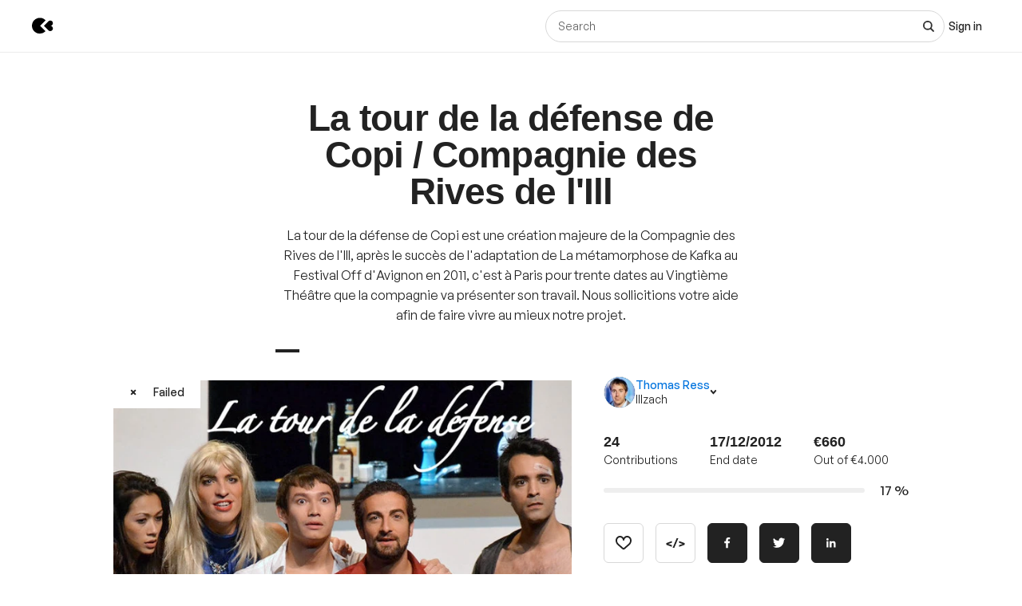

--- FILE ---
content_type: text/html; charset=utf-8
request_url: https://www.kisskissbankbank.com/nl/projects/la-tour-de-la-defense-de-copi-compagnie-des-rives-de-l-ill
body_size: 98706
content:
<!DOCTYPE html>
<html lang='nl'>
<head>
<meta data-react-helmet="true" name="mobile-web-app-capable" content="yes"/><meta data-react-helmet="true" name="apple-mobile-web-app-capable" content="yes"/><meta data-react-helmet="true" name="apple-mobile-web-app-title" content="KissKissBankBank"/><meta data-react-helmet="true" name="theme-color" content="var(--color-primary-500)"/><meta data-react-helmet="true" name="msapplication-navbutton-color" content="var(--color-primary-500)"/><meta data-react-helmet="true" name="apple-mobile-web-app-status-bar-style" content="var(--color-primary-500)"/><meta data-react-helmet="true" name="msapplication-starturl" content="/"/><meta data-react-helmet="true" charset="utf-8"/><meta data-react-helmet="true" property="author" content="KissKissBankBank"/><meta data-react-helmet="true" property="og:site_name" content="KissKissBankBank"/><meta data-react-helmet="true" property="og:url" content="https://www.kisskissbankbank.com/nl/projects/la-tour-de-la-defense-de-copi-compagnie-des-rives-de-l-ill"/><meta data-react-helmet="true" property="og:locale" content="nl"/><meta data-react-helmet="true" name="viewport" content="width=device-width, initial-scale=1.0"/><meta data-react-helmet="true" name="description" content="La tour de la défense de Copi est une création majeure de la Compagnie des Rives de l&#x27;Ill, après le succès de l&#x27;adaptation de La métamorphose de Kafka au Festival Off d&#x27;Avignon en 2011, c&#x27;est à Paris pour trente dates au Vingtième Théâtre que la compagnie va présenter son travail. Nous sollicitions votre aide afin de faire vivre au mieux notre projet."/><meta data-react-helmet="true" property="og:title" content="La tour de la défense de Copi  / Compagnie des Rives de l&#x27;Ill by Thomas Ress"/><meta data-react-helmet="true" property="og:description" content="La tour de la défense de Copi est une création majeure de la Compagnie des Rives de l&#x27;Ill, après le succès de l&#x27;adaptation de La métamorphose de Kafka au Festival Off d&#x27;Avignon en 2011, c&#x27;est à Paris pour trente dates au Vingtième Théâtre que la compagnie va présenter son travail. Nous sollicitions votre aide afin de faire vivre au mieux notre projet."/><meta data-react-helmet="true" property="og:ttl" content="2419200"/><meta data-react-helmet="true" property="og:image" content="https://djxmmoom3injc.cloudfront.net/resized/1200x0/quality:90,format:jpeg/https%253A%252F%252Fdjxmmoom3injc.cloudfront.net%252Fuploads%252Fproject%252Favatar%252F5608%252Flarge_Resss.jpg.jpeg"/><meta data-react-helmet="true" property="og:image:alt" content="La tour de la défense de Copi  / Compagnie des Rives de l&#x27;Ill"/><meta data-react-helmet="true" property="og:image:width" content="1200"/><meta data-react-helmet="true" property="og:image:height" content="750"/><meta data-react-helmet="true" property="twitter:card" content="summary_large_image"/><meta data-react-helmet="true" property="twitter:description" content="La tour de la défense de Copi est une création majeure de la Compagnie des Rives de l&#x27;Ill, après le succès de l&#x27;adaptation de La métamorphose de Kafka au Festival Off d&#x27;Avignon en 2011, c&#x27;est à Paris pour trente dates au Vingtième Théâtre que la compagnie va présenter son travail. Nous sollicitions votre aide afin de faire vivre au mieux notre projet."/><meta data-react-helmet="true" property="twitter:image" content="https://djxmmoom3injc.cloudfront.net/resized/1200x0/quality:90,format:jpeg/https%253A%252F%252Fdjxmmoom3injc.cloudfront.net%252Fuploads%252Fproject%252Favatar%252F5608%252Flarge_Resss.jpg.jpeg"/><meta data-react-helmet="true" property="twitter:image:alt" content="La tour de la défense de Copi  / Compagnie des Rives de l&#x27;Ill"/><meta data-react-helmet="true" property="twitter:url" content="https://www.kisskissbankbank.com/nl/projects/la-tour-de-la-defense-de-copi-compagnie-des-rives-de-l-ill/"/><meta data-react-helmet="true" property="twitter:site" content="@Kissbankers"/>
<link data-react-helmet="true" rel="manifest" href="/manifest.json"/><link data-react-helmet="true" rel="apple-touch-icon" href="/pwa/icon-ios.png"/><link data-react-helmet="true" href="https://djxmmoom3injc.cloudfront.net/assets/brand/favicon-192x192-4db633ce4e22db876a381fc4c21c25219f47dbc1b916c55b11269dcb679094e3.png" rel="shortcut icon" type="image/png"/><link data-react-helmet="true" href="https://djxmmoom3injc.cloudfront.net/assets/brand/favicon-192x192-4db633ce4e22db876a381fc4c21c25219f47dbc1b916c55b11269dcb679094e3.png" rel="icon" type="image/png" sizes="192x192"/><link data-react-helmet="true" href="https://djxmmoom3injc.cloudfront.net/assets/brand/favicon-32x32-2b385c450a61e9667b2f5d289687b69b99023c1f12551ddbcff62d27e4c4e4ad.png" rel="icon" type="image/png" sizes="32x32"/><link data-react-helmet="true" href="https://djxmmoom3injc.cloudfront.net/assets/brand/favicon-16x16-72e55c6f29a8776e6ed2626f6b9a542c39eb6c0d7b91a5af4d530a433adab384.png" rel="icon" type="image/png" sizes="16x16"/><link data-react-helmet="true" href="/pwa/icon-ios.png" rel="apple-touch-icon" sizes="192x192"/><link data-react-helmet="true" href="https://djxmmoom3injc.cloudfront.net/assets/reset-55b91f020f86bea0920e117288309f1afafac96b1e39aed34da4466bf0905281.css" rel="stylesheet" type="text/css" media="screen"/><link data-react-helmet="true" hreflang="fr" href="https://www.kisskissbankbank.com/fr/projects/la-tour-de-la-defense-de-copi-compagnie-des-rives-de-l-ill/" rel="canonical"/><link data-react-helmet="true" hreflang="en" href="https://www.kisskissbankbank.com/en/projects/la-tour-de-la-defense-de-copi-compagnie-des-rives-de-l-ill/" rel="alternate"/>
<title data-react-helmet="true">La tour de la défense de Copi  / Compagnie des Rives de l&#x27;Ill by Thomas Ress — KissKissBankBank</title>
<link rel="stylesheet" media="screen" href="https://djxmmoom3injc.cloudfront.net/webpack_assets/builds/app-kitten-2c2460ec01a32cb5.css" />

<style data-styled="true" data-styled-version="5.3.11">.fOVuwI{--Title-css-color:var(--color-grey-900,#222);font-family:var(--font-family-generalsans);-webkit-letterspacing:'.01rem';-moz-letterspacing:'.01rem';-ms-letterspacing:'.01rem';letterspacing:'.01rem';font-weight:var(--font-weight-600);color:var(--Title-css-color);}/*!sc*/
.fOVuwI.k-Title--noMargin{margin-top:0;margin-bottom:0;}/*!sc*/
.fOVuwI.k-Title--italic{font-style:italic;}/*!sc*/
.fOVuwI.k-Title--primary{font-size:2.25rem;-webkit-letter-spacing:-0.02em;-moz-letter-spacing:-0.02em;-ms-letter-spacing:-0.02em;letter-spacing:-0.02em;line-height:calc(1em + 0.25rem);}/*!sc*/
@media (min-width:40rem){.fOVuwI.k-Title--primary{font-size:2.875rem;-webkit-letter-spacing:-0.02em;-moz-letter-spacing:-0.02em;-ms-letter-spacing:-0.02em;letter-spacing:-0.02em;line-height:1em;}}/*!sc*/
@media (min-width:67.5rem){.fOVuwI.k-Title--primary{font-size:4rem;-webkit-letter-spacing:-0.02em;-moz-letter-spacing:-0.02em;-ms-letter-spacing:-0.02em;letter-spacing:-0.02em;line-height:1em;}}/*!sc*/
.fOVuwI.k-Title--secondary{font-size:2rem;-webkit-letter-spacing:-0.02em;-moz-letter-spacing:-0.02em;-ms-letter-spacing:-0.02em;letter-spacing:-0.02em;line-height:calc(1em + 0.25rem);}/*!sc*/
@media (min-width:40rem){.fOVuwI.k-Title--secondary{font-size:2.25rem;-webkit-letter-spacing:-0.02em;-moz-letter-spacing:-0.02em;-ms-letter-spacing:-0.02em;letter-spacing:-0.02em;line-height:calc(1em + 0.25rem);}}/*!sc*/
@media (min-width:67.5rem){.fOVuwI.k-Title--secondary{font-size:2.875rem;-webkit-letter-spacing:-0.02em;-moz-letter-spacing:-0.02em;-ms-letter-spacing:-0.02em;letter-spacing:-0.02em;line-height:1em;}}/*!sc*/
.fOVuwI.k-Title--tertiary{font-size:1.75rem;-webkit-letter-spacing:-0.015em;-moz-letter-spacing:-0.015em;-ms-letter-spacing:-0.015em;letter-spacing:-0.015em;line-height:calc(1em + 0.25rem);}/*!sc*/
@media (min-width:40rem){.fOVuwI.k-Title--tertiary{font-size:2rem;-webkit-letter-spacing:-0.02em;-moz-letter-spacing:-0.02em;-ms-letter-spacing:-0.02em;letter-spacing:-0.02em;line-height:calc(1em + 0.25rem);}}/*!sc*/
@media (min-width:67.5rem){.fOVuwI.k-Title--tertiary{font-size:2.25rem;-webkit-letter-spacing:-0.02em;-moz-letter-spacing:-0.02em;-ms-letter-spacing:-0.02em;letter-spacing:-0.02em;line-height:calc(1em + 0.25rem);}}/*!sc*/
.fOVuwI.k-Title--quaternary{font-size:1.5rem;-webkit-letter-spacing:-0.015em;-moz-letter-spacing:-0.015em;-ms-letter-spacing:-0.015em;letter-spacing:-0.015em;line-height:calc(1em + 0.125rem);}/*!sc*/
@media (min-width:40rem){.fOVuwI.k-Title--quaternary{font-size:1.75rem;-webkit-letter-spacing:-0.015em;-moz-letter-spacing:-0.015em;-ms-letter-spacing:-0.015em;letter-spacing:-0.015em;line-height:calc(1em + 0.25rem);}}/*!sc*/
@media (min-width:67.5rem){.fOVuwI.k-Title--quaternary{font-size:2rem;-webkit-letter-spacing:-0.02em;-moz-letter-spacing:-0.02em;-ms-letter-spacing:-0.02em;letter-spacing:-0.02em;line-height:calc(1em + 0.25rem);}}/*!sc*/
.fOVuwI.k-Title--quinary{font-size:1.25rem;-webkit-letter-spacing:-0.01em;-moz-letter-spacing:-0.01em;-ms-letter-spacing:-0.01em;letter-spacing:-0.01em;line-height:calc(1em + 0.125rem);}/*!sc*/
@media (min-width:40rem){.fOVuwI.k-Title--quinary{font-size:1.5rem;-webkit-letter-spacing:-0.015em;-moz-letter-spacing:-0.015em;-ms-letter-spacing:-0.015em;letter-spacing:-0.015em;line-height:calc(1em + 0.125rem);}}/*!sc*/
@media (min-width:67.5rem){.fOVuwI.k-Title--quinary{font-size:1.75rem;-webkit-letter-spacing:-0.015em;-moz-letter-spacing:-0.015em;-ms-letter-spacing:-0.015em;letter-spacing:-0.015em;line-height:calc(1em + 0.25rem);}}/*!sc*/
.fOVuwI.k-Title--senary{font-size:1.125rem;-webkit-letter-spacing:-0.01em;-moz-letter-spacing:-0.01em;-ms-letter-spacing:-0.01em;letter-spacing:-0.01em;line-height:calc(1em + 0.125rem);}/*!sc*/
@media (min-width:40rem){.fOVuwI.k-Title--senary{font-size:1.25rem;-webkit-letter-spacing:-0.01em;-moz-letter-spacing:-0.01em;-ms-letter-spacing:-0.01em;letter-spacing:-0.01em;line-height:calc(1em + 0.125rem);}}/*!sc*/
@media (min-width:67.5rem){.fOVuwI.k-Title--senary{font-size:1.5rem;-webkit-letter-spacing:-0.015em;-moz-letter-spacing:-0.015em;-ms-letter-spacing:-0.015em;letter-spacing:-0.015em;line-height:calc(1em + 0.125rem);}}/*!sc*/
.fOVuwI.k-Title--septenary{font-size:1rem;-webkit-letter-spacing:-0.01em;-moz-letter-spacing:-0.01em;-ms-letter-spacing:-0.01em;letter-spacing:-0.01em;line-height:calc(1em + 0.125rem);}/*!sc*/
@media (min-width:40rem){.fOVuwI.k-Title--septenary{font-size:1.125rem;-webkit-letter-spacing:-0.01em;-moz-letter-spacing:-0.01em;-ms-letter-spacing:-0.01em;letter-spacing:-0.01em;line-height:calc(1em + 0.125rem);}}/*!sc*/
@media (min-width:67.5rem){.fOVuwI.k-Title--septenary{font-size:1.25rem;-webkit-letter-spacing:-0.01em;-moz-letter-spacing:-0.01em;-ms-letter-spacing:-0.01em;letter-spacing:-0.01em;line-height:calc(1em + 0.125rem);}}/*!sc*/
data-styled.g1[id="title__StyledTitle-sc-46lshq-0"]{content:"fOVuwI,"}/*!sc*/
.cDMLYE{--Button-border-radius:var(--border-radius-s);position:relative;box-sizing:border-box;min-height:var(--Button-dimension);padding:var(--Button-padding);display:-webkit-inline-box;display:-webkit-inline-flex;display:-ms-inline-flexbox;display:inline-flex;-webkit-box-pack:center;-webkit-justify-content:center;-ms-flex-pack:center;justify-content:center;-webkit-align-items:center;-webkit-box-align:center;-ms-flex-align:center;align-items:center;gap:0.625rem;font-family:GeneralSans,Helvetica,Arial,sans-serif;font-weight:500;font-size:0.875rem;color:var(--color-grey-900,#222);line-height:1.3;-webkit-text-decoration:none;text-decoration:none;-webkit-appearance:none;-moz-appearance:none;appearance:none;cursor:pointer;border-radius:var(--Button-border-radius,0);min-width:0;border:var(--border-width) solid var(--color-grey-400);background-color:var(--color-grey-000);color:var(--color-grey-900);-webkit-transition:background-color var(--transition),color var(--transition),border-color var(--transition);transition:background-color var(--transition),color var(--transition),border-color var(--transition);}/*!sc*/
.cDMLYE.k-Button--rounded{--Button-border-radius:var(--border-radius-rounded);}/*!sc*/
.cDMLYE svg{-webkit-flex:0 0 auto;-ms-flex:0 0 auto;flex:0 0 auto;}/*!sc*/
.cDMLYE:disabled,.cDMLYE.k-Button--disabled{cursor:not-allowed;}/*!sc*/
.cDMLYE:hover{-webkit-text-decoration:none;text-decoration:none;}/*!sc*/
.cDMLYE:focus-visible{outline:auto;}/*!sc*/
.cDMLYE.k-Button--nano{--Button-dimension:1.25rem;--Button-min-width:6.25rem;--Button-padding:0 0.375rem;font-size:0.75rem;}/*!sc*/
.cDMLYE.k-Button--micro{--Button-dimension:1.875rem;--Button-min-width:8.125rem;--Button-padding:0.3125rem 0.625rem;font-size:0.75rem;}/*!sc*/
.cDMLYE.k-Button--small{--Button-dimension:2.5rem;--Button-min-width:10rem;--Button-padding:0.4375rem 1.25rem;}/*!sc*/
.cDMLYE.k-Button--medium{--Button-dimension:3.125rem;--Button-min-width:12.5rem;--Button-padding:0.625rem 1.875rem;}/*!sc*/
.cDMLYE.k-Button--large{--Button-dimension:3.125rem;--Button-min-width:12.5rem;--Button-padding:0.625rem 1.875rem;}/*!sc*/
@media (min-width:640px){.cDMLYE.k-Button--large{--Button-min-width:13.75rem;--Button-dimension:4.375rem;--Button-padding:0.625rem 2.5rem;font-size:1rem;}}/*!sc*/
.cDMLYE.k-Button--huge{--Button-dimension:4.375rem;--Button-min-width:12.5rem;--Button-padding:0.625rem 0.625rem;}/*!sc*/
@media (min-width:640px){.cDMLYE.k-Button--huge{--Button-min-width:13.75rem;--Button-dimension:5rem;--Button-padding:0.625rem 2.5rem;font-size:1rem;}}/*!sc*/
.cDMLYE.k-Button--giant{--Button-dimension:4.375rem;--Button-min-width:12.5rem;--Button-padding:0.625rem 0.625rem;}/*!sc*/
@media (min-width:640px){.cDMLYE.k-Button--giant{--Button-min-width:13.75rem;--Button-dimension:5.625rem;--Button-padding:0.625rem 2.5rem;font-size:1rem;}}/*!sc*/
.cDMLYE.k-Button--fit-min-width{min-width:var(--Button-min-width);}/*!sc*/
.cDMLYE.k-Button--fit-icon{padding:0;overflow:hidden;width:var(--Button-dimension);height:var(--Button-dimension);}/*!sc*/
.cDMLYE.k-Button--fit-fluid{width:100%;}/*!sc*/
@media (max-width:639px){.cDMLYE[class*='k-Button--mobile-fit']{min-width:initial !important;padding:var(--Button-padding);width:initial;height:initial;width:initial;}.cDMLYE[class*='k-Button--mobile-fit'].k-Button--mobile-fit-min-width{min-width:var(--Button-min-width) !important;}.cDMLYE[class*='k-Button--mobile-fit'].k-Button--mobile-fit-icon{padding:0;overflow:hidden;width:var(--Button-dimension);height:var(--Button-dimension);}.cDMLYE[class*='k-Button--mobile-fit'].k-Button--mobile-fit-icon.k-Button--hydrogen:not(:hover):not(:active):not(:focus){border-color:var(--color-grey-400);}.cDMLYE[class*='k-Button--mobile-fit'].k-Button--mobile-fit-fluid{width:100%;}}/*!sc*/
.cDMLYE.k-Button--hasBullet{--Button-bullet-radius:0.4375rem;--Math-Cos45:0.7071;--Button-radius:var(--Button-border-radius,0);--Button-bullet-distance:calc( var(--Button-radius) - (var(--Button-radius) * var(--Math-Cos45)) - var(--Button-bullet-radius) );}/*!sc*/
.cDMLYE.k-Button--hasBullet::after{content:'';position:absolute;background-color:var(--Button-bullet-color,var(--color-primary-700));width:0.5rem;height:0.5rem;border-radius:0.5rem;border:0.1875rem solid var(--color-grey-000);right:var(--Button-bullet-distance);top:var(--Button-bullet-distance);}/*!sc*/
.cDMLYE.k-Button--hasBullet.k-Button--fit-icon{overflow:initial;}/*!sc*/
.cDMLYE.k-Button--hasBullet.k-Button--rounded{--Button-radius:calc(var(--Button-dimension) / 2);}/*!sc*/
.cDMLYE svg:not(.k-ColorSvg),.cDMLYE svg:not(.k-ColorSvg) path{fill:currentColor;-webkit-transition:fill var(--transition);transition:fill var(--transition);}/*!sc*/
.cDMLYE:hover{border-color:var(--color-primary-500);background-color:var(--color-grey-000);color:var(--color-grey-900);}/*!sc*/
.cDMLYE:focus{border-color:var(--color-primary-500);background-color:var(--color-grey-000);color:var(--color-grey-900);}/*!sc*/
.cDMLYE:active{border-color:var(--color-primary-700);background-color:var(--color-grey-000);color:var(--color-grey-900);}/*!sc*/
.cDMLYE:disabled,.cDMLYE.k-Button--disabled{border:var(--border-width) solid var(--color-grey-400);background-color:var(--color-grey-000);color:var(--color-grey-600);}/*!sc*/
.lcVYZJ{--Button-border-radius:var(--border-radius-s);position:relative;box-sizing:border-box;min-height:var(--Button-dimension);padding:var(--Button-padding);display:-webkit-inline-box;display:-webkit-inline-flex;display:-ms-inline-flexbox;display:inline-flex;-webkit-box-pack:center;-webkit-justify-content:center;-ms-flex-pack:center;justify-content:center;-webkit-align-items:center;-webkit-box-align:center;-ms-flex-align:center;align-items:center;gap:0.625rem;font-family:GeneralSans,Helvetica,Arial,sans-serif;font-weight:500;font-size:0.875rem;color:var(--color-grey-900,#222);line-height:1.3;-webkit-text-decoration:none;text-decoration:none;-webkit-appearance:none;-moz-appearance:none;appearance:none;cursor:pointer;border-radius:var(--Button-border-radius,0);min-width:0;border:var(--border-width) solid var(--color-grey-900);background-color:var(--color-grey-900);color:var(--color-grey-000);-webkit-transition:background-color var(--transition),color var(--transition),border-color var(--transition);transition:background-color var(--transition),color var(--transition),border-color var(--transition);}/*!sc*/
.lcVYZJ.k-Button--rounded{--Button-border-radius:var(--border-radius-rounded);}/*!sc*/
.lcVYZJ svg{-webkit-flex:0 0 auto;-ms-flex:0 0 auto;flex:0 0 auto;}/*!sc*/
.lcVYZJ:disabled,.lcVYZJ.k-Button--disabled{cursor:not-allowed;}/*!sc*/
.lcVYZJ:hover{-webkit-text-decoration:none;text-decoration:none;}/*!sc*/
.lcVYZJ:focus-visible{outline:auto;}/*!sc*/
.lcVYZJ.k-Button--nano{--Button-dimension:1.25rem;--Button-min-width:6.25rem;--Button-padding:0 0.375rem;font-size:0.75rem;}/*!sc*/
.lcVYZJ.k-Button--micro{--Button-dimension:1.875rem;--Button-min-width:8.125rem;--Button-padding:0.3125rem 0.625rem;font-size:0.75rem;}/*!sc*/
.lcVYZJ.k-Button--small{--Button-dimension:2.5rem;--Button-min-width:10rem;--Button-padding:0.4375rem 1.25rem;}/*!sc*/
.lcVYZJ.k-Button--medium{--Button-dimension:3.125rem;--Button-min-width:12.5rem;--Button-padding:0.625rem 1.875rem;}/*!sc*/
.lcVYZJ.k-Button--large{--Button-dimension:3.125rem;--Button-min-width:12.5rem;--Button-padding:0.625rem 1.875rem;}/*!sc*/
@media (min-width:640px){.lcVYZJ.k-Button--large{--Button-min-width:13.75rem;--Button-dimension:4.375rem;--Button-padding:0.625rem 2.5rem;font-size:1rem;}}/*!sc*/
.lcVYZJ.k-Button--huge{--Button-dimension:4.375rem;--Button-min-width:12.5rem;--Button-padding:0.625rem 0.625rem;}/*!sc*/
@media (min-width:640px){.lcVYZJ.k-Button--huge{--Button-min-width:13.75rem;--Button-dimension:5rem;--Button-padding:0.625rem 2.5rem;font-size:1rem;}}/*!sc*/
.lcVYZJ.k-Button--giant{--Button-dimension:4.375rem;--Button-min-width:12.5rem;--Button-padding:0.625rem 0.625rem;}/*!sc*/
@media (min-width:640px){.lcVYZJ.k-Button--giant{--Button-min-width:13.75rem;--Button-dimension:5.625rem;--Button-padding:0.625rem 2.5rem;font-size:1rem;}}/*!sc*/
.lcVYZJ.k-Button--fit-min-width{min-width:var(--Button-min-width);}/*!sc*/
.lcVYZJ.k-Button--fit-icon{padding:0;overflow:hidden;width:var(--Button-dimension);height:var(--Button-dimension);}/*!sc*/
.lcVYZJ.k-Button--fit-fluid{width:100%;}/*!sc*/
@media (max-width:639px){.lcVYZJ[class*='k-Button--mobile-fit']{min-width:initial !important;padding:var(--Button-padding);width:initial;height:initial;width:initial;}.lcVYZJ[class*='k-Button--mobile-fit'].k-Button--mobile-fit-min-width{min-width:var(--Button-min-width) !important;}.lcVYZJ[class*='k-Button--mobile-fit'].k-Button--mobile-fit-icon{padding:0;overflow:hidden;width:var(--Button-dimension);height:var(--Button-dimension);}.lcVYZJ[class*='k-Button--mobile-fit'].k-Button--mobile-fit-icon.k-Button--hydrogen:not(:hover):not(:active):not(:focus){border-color:var(--color-grey-400);}.lcVYZJ[class*='k-Button--mobile-fit'].k-Button--mobile-fit-fluid{width:100%;}}/*!sc*/
.lcVYZJ.k-Button--hasBullet{--Button-bullet-radius:0.4375rem;--Math-Cos45:0.7071;--Button-radius:var(--Button-border-radius,0);--Button-bullet-distance:calc( var(--Button-radius) - (var(--Button-radius) * var(--Math-Cos45)) - var(--Button-bullet-radius) );}/*!sc*/
.lcVYZJ.k-Button--hasBullet::after{content:'';position:absolute;background-color:var(--Button-bullet-color,var(--color-primary-700));width:0.5rem;height:0.5rem;border-radius:0.5rem;border:0.1875rem solid var(--color-grey-000);right:var(--Button-bullet-distance);top:var(--Button-bullet-distance);}/*!sc*/
.lcVYZJ.k-Button--hasBullet.k-Button--fit-icon{overflow:initial;}/*!sc*/
.lcVYZJ.k-Button--hasBullet.k-Button--rounded{--Button-radius:calc(var(--Button-dimension) / 2);}/*!sc*/
.lcVYZJ svg:not(.k-ColorSvg),.lcVYZJ svg:not(.k-ColorSvg) path{fill:currentColor;-webkit-transition:fill var(--transition);transition:fill var(--transition);}/*!sc*/
.lcVYZJ:hover{border-color:var(--color-primary-700);background-color:var(--color-primary-700);color:var(--color-grey-000);}/*!sc*/
.lcVYZJ:focus{border-color:var(--color-primary-700);background-color:var(--color-grey-900);color:var(--color-grey-000);}/*!sc*/
.lcVYZJ:active{border-color:var(--color-primary-900);background-color:var(--color-primary-900);color:var(--color-grey-000);}/*!sc*/
.lcVYZJ:disabled,.lcVYZJ.k-Button--disabled{border:var(--border-width) solid var(--color-grey-200);background-color:var(--color-grey-200);color:var(--color-grey-600);}/*!sc*/
.bdoarc{--Button-border-radius:var(--border-radius-s);position:relative;box-sizing:border-box;min-height:var(--Button-dimension);padding:var(--Button-padding);display:-webkit-inline-box;display:-webkit-inline-flex;display:-ms-inline-flexbox;display:inline-flex;-webkit-box-pack:center;-webkit-justify-content:center;-ms-flex-pack:center;justify-content:center;-webkit-align-items:center;-webkit-box-align:center;-ms-flex-align:center;align-items:center;gap:0.625rem;font-family:GeneralSans,Helvetica,Arial,sans-serif;font-weight:500;font-size:0.875rem;color:var(--color-grey-900,#222);line-height:1.3;-webkit-text-decoration:none;text-decoration:none;-webkit-appearance:none;-moz-appearance:none;appearance:none;cursor:pointer;border-radius:var(--Button-border-radius,0);min-width:0;border:var(--border-width) solid var(--color-primary-500);background-color:var(--color-primary-500);color:var(--color-grey-000);-webkit-transition:background-color var(--transition),color var(--transition),border-color var(--transition);transition:background-color var(--transition),color var(--transition),border-color var(--transition);}/*!sc*/
.bdoarc.k-Button--rounded{--Button-border-radius:var(--border-radius-rounded);}/*!sc*/
.bdoarc svg{-webkit-flex:0 0 auto;-ms-flex:0 0 auto;flex:0 0 auto;}/*!sc*/
.bdoarc:disabled,.bdoarc.k-Button--disabled{cursor:not-allowed;}/*!sc*/
.bdoarc:hover{-webkit-text-decoration:none;text-decoration:none;}/*!sc*/
.bdoarc:focus-visible{outline:auto;}/*!sc*/
.bdoarc.k-Button--nano{--Button-dimension:1.25rem;--Button-min-width:6.25rem;--Button-padding:0 0.375rem;font-size:0.75rem;}/*!sc*/
.bdoarc.k-Button--micro{--Button-dimension:1.875rem;--Button-min-width:8.125rem;--Button-padding:0.3125rem 0.625rem;font-size:0.75rem;}/*!sc*/
.bdoarc.k-Button--small{--Button-dimension:2.5rem;--Button-min-width:10rem;--Button-padding:0.4375rem 1.25rem;}/*!sc*/
.bdoarc.k-Button--medium{--Button-dimension:3.125rem;--Button-min-width:12.5rem;--Button-padding:0.625rem 1.875rem;}/*!sc*/
.bdoarc.k-Button--large{--Button-dimension:3.125rem;--Button-min-width:12.5rem;--Button-padding:0.625rem 1.875rem;}/*!sc*/
@media (min-width:640px){.bdoarc.k-Button--large{--Button-min-width:13.75rem;--Button-dimension:4.375rem;--Button-padding:0.625rem 2.5rem;font-size:1rem;}}/*!sc*/
.bdoarc.k-Button--huge{--Button-dimension:4.375rem;--Button-min-width:12.5rem;--Button-padding:0.625rem 0.625rem;}/*!sc*/
@media (min-width:640px){.bdoarc.k-Button--huge{--Button-min-width:13.75rem;--Button-dimension:5rem;--Button-padding:0.625rem 2.5rem;font-size:1rem;}}/*!sc*/
.bdoarc.k-Button--giant{--Button-dimension:4.375rem;--Button-min-width:12.5rem;--Button-padding:0.625rem 0.625rem;}/*!sc*/
@media (min-width:640px){.bdoarc.k-Button--giant{--Button-min-width:13.75rem;--Button-dimension:5.625rem;--Button-padding:0.625rem 2.5rem;font-size:1rem;}}/*!sc*/
.bdoarc.k-Button--fit-min-width{min-width:var(--Button-min-width);}/*!sc*/
.bdoarc.k-Button--fit-icon{padding:0;overflow:hidden;width:var(--Button-dimension);height:var(--Button-dimension);}/*!sc*/
.bdoarc.k-Button--fit-fluid{width:100%;}/*!sc*/
@media (max-width:639px){.bdoarc[class*='k-Button--mobile-fit']{min-width:initial !important;padding:var(--Button-padding);width:initial;height:initial;width:initial;}.bdoarc[class*='k-Button--mobile-fit'].k-Button--mobile-fit-min-width{min-width:var(--Button-min-width) !important;}.bdoarc[class*='k-Button--mobile-fit'].k-Button--mobile-fit-icon{padding:0;overflow:hidden;width:var(--Button-dimension);height:var(--Button-dimension);}.bdoarc[class*='k-Button--mobile-fit'].k-Button--mobile-fit-icon.k-Button--hydrogen:not(:hover):not(:active):not(:focus){border-color:var(--color-grey-400);}.bdoarc[class*='k-Button--mobile-fit'].k-Button--mobile-fit-fluid{width:100%;}}/*!sc*/
.bdoarc.k-Button--hasBullet{--Button-bullet-radius:0.4375rem;--Math-Cos45:0.7071;--Button-radius:var(--Button-border-radius,0);--Button-bullet-distance:calc( var(--Button-radius) - (var(--Button-radius) * var(--Math-Cos45)) - var(--Button-bullet-radius) );}/*!sc*/
.bdoarc.k-Button--hasBullet::after{content:'';position:absolute;background-color:var(--Button-bullet-color,var(--color-primary-700));width:0.5rem;height:0.5rem;border-radius:0.5rem;border:0.1875rem solid var(--color-grey-000);right:var(--Button-bullet-distance);top:var(--Button-bullet-distance);}/*!sc*/
.bdoarc.k-Button--hasBullet.k-Button--fit-icon{overflow:initial;}/*!sc*/
.bdoarc.k-Button--hasBullet.k-Button--rounded{--Button-radius:calc(var(--Button-dimension) / 2);}/*!sc*/
.bdoarc svg:not(.k-ColorSvg),.bdoarc svg:not(.k-ColorSvg) path{fill:currentColor;-webkit-transition:fill var(--transition);transition:fill var(--transition);}/*!sc*/
.bdoarc:hover{border-color:var(--color-primary-700);background-color:var(--color-primary-700);color:var(--color-grey-000);}/*!sc*/
.bdoarc:focus{border-color:var(--color-primary-700);background-color:var(--color-primary-500);color:var(--color-grey-000);}/*!sc*/
.bdoarc:active{border-color:var(--color-primary-900);background-color:var(--color-primary-900);color:var(--color-grey-000);}/*!sc*/
.bdoarc:disabled,.bdoarc.k-Button--disabled{border:var(--border-width) solid var(--color-grey-200);background-color:var(--color-grey-200);color:var(--color-grey-600);}/*!sc*/
data-styled.g2[id="button__StyledButton-sc-dl59vq-0"]{content:"cDMLYE,lcVYZJ,bdoarc,"}/*!sc*/
.inQgjr{display:block;font-family:GeneralSans,Helvetica,Arial,sans-serif;font-weight:500;cursor:pointer;line-height:1.3;}/*!sc*/
.inQgjr.k-Label--micro{font-size:0.75rem;}/*!sc*/
.inQgjr.k-Label--small{font-size:0.875rem;}/*!sc*/
.inQgjr.k-Label--medium{font-size:1rem;}/*!sc*/
.inQgjr.k-Label--withoutPointerEvents{pointer-events:none;}/*!sc*/
.inQgjr .k-Label--dot{margin:0 0 0 0.625rem;width:var(--dot-width);height:var(--dot-width);background-color:var(--dot-background-color);vertical-align:middle;display:inline-block;border-radius:var(--border-radius-rounded);}/*!sc*/
data-styled.g3[id="label__StyledLabel-sc-l6ih7y-0"]{content:"inQgjr,"}/*!sc*/
.ihpBmf{--text-input-padding-horizontal:0.9375rem;--text-input-border-width:var(--border-width);--text-input-height:3.125rem;position:relative;}/*!sc*/
.ihpBmf.k-TextInput__wrapper--small{--text-input-height:2.5rem;--text-input-textarea-padding:0.5625rem;--text-input-unit-padding:0.625rem;}/*!sc*/
.ihpBmf.k-TextInput__wrapper--medium{--text-input-height:3.125rem;--text-input-textarea-padding:0.875rem;--text-input-unit-padding:0.75rem;}/*!sc*/
.ihpBmf.k-TextInput__wrapper--large{--text-input-height:3.75rem;--text-input-textarea-padding:1.125rem;--text-input-unit-padding:1.25rem;}/*!sc*/
@media (min-width:640px){.ihpBmf.k-TextInput__wrapper--large{--text-input-height:4.375rem;--text-input-textarea-padding:1.3125rem;}.ihpBmf.k-TextInput__wrapper--large .k-TextInput{font-size:1rem;}}/*!sc*/
.ihpBmf.k-TextInput__wrapper--huge{--text-input-height:4.375rem;--text-input-textarea-padding:1.3125rem;--text-input-unit-padding:1.25rem;}/*!sc*/
@media (min-width:640px){.ihpBmf.k-TextInput__wrapper--huge{--text-input-height:5rem;--text-input-textarea-padding:1.6875rem;}.ihpBmf.k-TextInput__wrapper--huge .k-TextInput{font-size:1rem;}}/*!sc*/
.ihpBmf.k-TextInput__wrapper--giant{--text-input-height:4.375rem;--text-input-textarea-padding:1.3125rem;--text-input-unit-padding:1.5625rem;}/*!sc*/
@media (min-width:640px){.ihpBmf.k-TextInput__wrapper--giant{--text-input-height:5.625rem;--text-input-textarea-padding:2rem;}.ihpBmf.k-TextInput__wrapper--giant .k-TextInput{font-size:1rem;}}/*!sc*/
.ihpBmf .k-TextInput{font-size:0.875rem;line-height:1em;font-family:GeneralSans,Helvetica,Arial,sans-serif;font-weight:400;box-sizing:border-box;border-width:var(--text-input-border-width);border-style:solid;border-radius:0;width:100%;-webkit-appearance:none;-moz-appearance:none;appearance:none;background-color:var(--color-grey-000);color:var(--color-grey-900);border-color:var(--color-grey-400);height:var(--text-input-height);min-height:var(--text-input-height);padding:0.625rem var(--text-input-padding-horizontal);border-radius:var(--border-radius-s);-webkit-transition:border-color 0.2s ease;transition:border-color 0.2s ease;}/*!sc*/
.ihpBmf .k-TextInput::-webkit-input-placeholder{color:var(--color-grey-700);}/*!sc*/
.ihpBmf .k-TextInput::-moz-placeholder{color:var(--color-grey-700);}/*!sc*/
.ihpBmf .k-TextInput:-ms-input-placeholder{color:var(--color-grey-700);}/*!sc*/
.ihpBmf .k-TextInput::placeholder{color:var(--color-grey-700);}/*!sc*/
.ihpBmf .k-TextInput.k-TextInput--rounded{border-radius:var(--border-radius-rounded);}/*!sc*/
.ihpBmf .k-TextInput.k-TextInput--alignCenter{text-align:center;}/*!sc*/
.ihpBmf .k-TextInput:disabled{color:var(--color-grey-600);border-color:var(--color-grey-300);background-color:var(--color-grey-200);cursor:not-allowed;}/*!sc*/
.ihpBmf .k-TextInput:disabled:hover{border-color:var(--color-grey-300);}/*!sc*/
.ihpBmf .k-TextInput:disabled::-webkit-input-placeholder{color:var(--color-grey-600);}/*!sc*/
.ihpBmf .k-TextInput:disabled::-moz-placeholder{color:var(--color-grey-600);}/*!sc*/
.ihpBmf .k-TextInput:disabled:-ms-input-placeholder{color:var(--color-grey-600);}/*!sc*/
.ihpBmf .k-TextInput:disabled::placeholder{color:var(--color-grey-600);}/*!sc*/
.ihpBmf .k-TextInput.k-TextInput--valid{color:var(--color-grey-900);border:var(--border-success);}/*!sc*/
.ihpBmf .k-TextInput.k-TextInput--error{color:var(--color-grey-900);border:var(--border-danger);}/*!sc*/
.ihpBmf .k-TextInput:invalid{box-shadow:none;color:var(--color-grey-900);border:var(--border-danger);}/*!sc*/
.ihpBmf .k-TextInput:hover{border:var(--border-hover);}/*!sc*/
.ihpBmf .k-TextInput:focus{color:var(--color-grey-900);border-color:var(--color-grey-500);outline:var(--outline-input);outline-offset:var(--outline-offset-input);}/*!sc*/
.ihpBmf .k-TextInput.k-TextInput-hasDigits{width:calc( var(--text-input-content-width) * 1ch + ( 2 * ( var(--text-input-padding-horizontal) + var(--text-input-border-width) ) ) );}/*!sc*/
.ihpBmf .k-TextInput.k-TextInput-hasDigits_2{text-align:center;}/*!sc*/
@media (max-width:639px){.ihpBmf .k-TextInput{font-size:1rem;}}/*!sc*/
.ihpBmf .k-TextInput.k-TextInput--darkBackground{background-color:var(--color-grey-800);border-color:var(--color-grey-800);color:var(--color-grey-000);}/*!sc*/
.ihpBmf .k-TextInput.k-TextInput--darkBackground::-webkit-input-placeholder{color:var(--color-grey-400);}/*!sc*/
.ihpBmf .k-TextInput.k-TextInput--darkBackground::-moz-placeholder{color:var(--color-grey-400);}/*!sc*/
.ihpBmf .k-TextInput.k-TextInput--darkBackground:-ms-input-placeholder{color:var(--color-grey-400);}/*!sc*/
.ihpBmf .k-TextInput.k-TextInput--darkBackground::placeholder{color:var(--color-grey-400);}/*!sc*/
.ihpBmf.k-TextInput__isTextarea{display:-webkit-box;display:-webkit-flex;display:-ms-flexbox;display:flex;}/*!sc*/
.ihpBmf.k-TextInput__isTextarea textarea.k-TextInput{margin:0;height:initial;resize:vertical;line-height:1.125rem;padding-block:var(--text-input-textarea-padding);}/*!sc*/
.ihpBmf.k-TextInput__isTextarea textarea.k-TextInput:disabled{resize:none;}/*!sc*/
.ihpBmf.k-TextInput__isTextarea textarea.k-TextInput.k-TextInput--autoResize{resize:none;}/*!sc*/
.ihpBmf.k-TextInput__isTextarea .k-TextInput__textareaGradient{position:absolute;left:0.625rem;right:0.125rem;bottom:0.125rem;height:0.625rem;background-image:linear-gradient( to bottom,rgba(255,255,255,0),rgba(255,255,255,0.9) );pointer-events:none;}/*!sc*/
textarea.k-TextInput:disabled + .styles__StyledInputWrapper-sc-da3xah-0.k-TextInput__isTextarea .k-TextInput__textareaGradient{display:none;}/*!sc*/
.ihpBmf.k-TextInput__isTextarea .k-TextInput:focus-visible + .k-TextInput__textareaGradient{bottom:0.1875rem;}/*!sc*/
.ihpBmf .k-TextInput__button{font-family:GeneralSans,Helvetica,Arial,sans-serif;font-weight:500;font-size:0.875rem;line-height:1.3;-webkit-flex:1 0 auto;-ms-flex:1 0 auto;flex:1 0 auto;-webkit-appearance:none;-moz-appearance:none;appearance:none;cursor:pointer;}/*!sc*/
.ihpBmf:not(.k-TextInput__wrapper--button_inset){display:-webkit-box;display:-webkit-flex;display:-ms-flexbox;display:flex;gap:0.625rem;}/*!sc*/
.ihpBmf.k-TextInput__wrapper--button_inset{position:relative;}/*!sc*/
.ihpBmf.k-TextInput__wrapper--button_inset .k-TextInput__input{padding-right:calc(var(--text-input-height) + 0.9375rem);}/*!sc*/
.ihpBmf.k-TextInput__wrapper--button_inset .k-TextInput__button{display:-webkit-box;display:-webkit-flex;display:-ms-flexbox;display:flex;-webkit-align-items:center;-webkit-box-align:center;-ms-flex-align:center;align-items:center;-webkit-box-pack:center;-webkit-justify-content:center;-ms-flex-pack:center;justify-content:center;position:absolute;top:0.25rem;bottom:0.25rem;right:0.25rem;min-width:calc(var(--text-input-height) - 0.25rem * 2);border-radius:var(--border-radius-s);border:none;background-color:var(--color-grey-000);-webkit-transition:background-color 0.2s ease;transition:background-color 0.2s ease;}/*!sc*/
.ihpBmf.k-TextInput__wrapper--button_inset .k-TextInput__button:hover{background-color:var(--color-grey-300);}/*!sc*/
.ihpBmf.k-TextInput__wrapper--button_inset .k-TextInput__button:active{background-color:var(--color-grey-400);}/*!sc*/
.ihpBmf .k-TextInput--rounded + .k-TextInput__button{border-radius:var(--border-radius-rounded);}/*!sc*/
.ihpBmf .k-TextInput--valid + .k-TextInput__button{background-color:var(--color-success-500);border-color:var(--color-success-500);}/*!sc*/
.ihpBmf .k-TextInput--error + .k-TextInput__button{cursor:not-allowed;background-color:var(--color-danger-500);border-color:var(--color-danger-500);}/*!sc*/
.ihpBmf .k-TextInput__icon{display:-webkit-box;display:-webkit-flex;display:-ms-flexbox;display:flex;position:absolute;-webkit-align-items:center;-webkit-box-align:center;-ms-flex-align:center;align-items:center;-webkit-box-pack:center;-webkit-justify-content:center;-ms-flex-pack:center;justify-content:center;z-index:1;top:0;width:3.125rem;height:100%;}/*!sc*/
.ihpBmf .k-TextInput__icon.k-TextInput__icon--disabled > svg:not(.k-ColorSvg)[stroke]:not([stroke='none']),.ihpBmf .k-TextInput__icon.k-TextInput__icon--disabled > svg:not(.k-ColorSvg) [stroke]:not([stroke='none']){stroke:var(--color-grey-500);}/*!sc*/
.ihpBmf .k-TextInput__icon.k-TextInput__icon--disabled > svg:not(.k-ColorSvg)[fill]:not([fill='none']),.ihpBmf .k-TextInput__icon.k-TextInput__icon--disabled > svg:not(.k-ColorSvg) [fill]:not([fill='none']){fill:var(--color-grey-500);}/*!sc*/
.ihpBmf.k-TextInput__wrapper--icon_left .k-TextInput{padding-left:3.125rem;}/*!sc*/
.ihpBmf.k-TextInput__wrapper--icon_left .k-TextInput__icon{left:0;}/*!sc*/
.ihpBmf.k-TextInput__wrapper--icon_right .k-TextInput{padding-right:3.125rem;}/*!sc*/
.ihpBmf.k-TextInput__wrapper--icon_right .k-TextInput__icon{right:0;}/*!sc*/
.ihpBmf .k-TextInput__limitNumber{font-family:GeneralSans,Helvetica,Arial,sans-serif;font-weight:500;font-size:0.75rem;line-height:1.3;position:absolute;bottom:0.9375rem;right:0.9375rem;color:var(--color-grey-600);text-shadow:0.125rem 0 0 var(--color-grey-000),-0.125rem 0 0 var(--color-grey-000),0 0.125rem 0 var(--color-grey-000),0 -0.125rem 0 var(--color-grey-000),0.0625rem 0.0625rem var(--color-grey-000),-0.0625rem -0.0625rem 0 var(--color-grey-000),0.0625rem -0.0625rem 0 var(--color-grey-000),-0.0625rem 0.0625rem 0 var(--color-grey-000);pointer-events:none;}/*!sc*/
.ihpBmf .k-TextInput__limitNumber.k-TextInput__limitNumber--disabled{text-shadow:none;}/*!sc*/
.ihpBmf:focus + .k-TextInput__limitNumber,.ihpBmf:focus-within .k-TextInput__limitNumber{color:var(--color-grey-600);}/*!sc*/
.ihpBmf .k-TextInput + .k-TextInput__limitNumber--error{color:var(--color-danger-500);}/*!sc*/
.ihpBmf.k-TextInput__wrapper--hasUnit{width:1%;}/*!sc*/
.ihpBmf.k-TextInput__wrapper--hasUnit:not(.k-TextInput__wrapper--hasDigits){width:100%;}/*!sc*/
.ihpBmf.k-TextInput__wrapper--hasUnit .k-TextInput{border-radius:var(--border-radius-s);padding-right:2.625rem;}/*!sc*/
.ihpBmf.k-TextInput__wrapper--hasUnit .k-TextInput[type='number']{-webkit-appearance:textfield;-moz-appearance:textfield;appearance:textfield;}/*!sc*/
.ihpBmf.k-TextInput__wrapper--hasUnit .k-TextInput[type='number']::-webkit-inner-spin-button,.ihpBmf.k-TextInput__wrapper--hasUnit .k-TextInput[type='number']::-webkit-outer-spin-button{margin:0;-webkit-appearance:none;-moz-appearance:none;appearance:none;}/*!sc*/
.ihpBmf.k-TextInput__wrapper--hasUnit .k-TextInput__unit{display:-webkit-box;display:-webkit-flex;display:-ms-flexbox;display:flex;z-index:1;position:absolute;right:0.1875rem;top:0.1875rem;bottom:0.1875rem;min-width:2.5rem;-webkit-align-items:center;-webkit-box-align:center;-ms-flex-align:center;align-items:center;-webkit-box-pack:center;-webkit-justify-content:center;-ms-flex-pack:center;justify-content:center;border-radius:0;box-sizing:border-box;color:var(--color-grey-900);white-space:nowrap;-webkit-transition:all 0.2s;transition:all 0.2s;font-size:1rem;font-family:GeneralSans,Helvetica,Arial,sans-serif;font-weight:500;background-color:var(--color-grey-000);padding-inline:var(--text-input-unit-padding);}/*!sc*/
.ihpBmf.k-TextInput__wrapper--hasUnit .k-TextInput__unit.k-TextInput__unit--unitIsWord{font-size:0.875rem;}/*!sc*/
.ihpBmf.k-TextInput__wrapper--hasUnit .k-TextInput--disabled + .k-TextInput__unit{color:var(--color-grey-700);background-color:var(--color-grey-200);}/*!sc*/
.ihpBmf.k-TextInput__wrapper--hasUnit:focus-within .k-Form-TextInputWithUnit__unit{border-color:var(--color-grey-500);color:var(--color-grey-900);}/*!sc*/
data-styled.g7[id="styles__StyledInputWrapper-sc-da3xah-0"]{content:"ihpBmf,"}/*!sc*/
.jvzPhY{--arrowContainer-borderSize:calc( var(--arrowContainer-borderDistance) + var(--arrowContainer-arrowSize) );position:relative;z-index:1;box-sizing:border-box;padding:var(--arrowContainer-padding);background-color:var(--arrowContainer-color);border-radius:var(--arrowContainer-borderRadius);border:var(--arrowContainer-borderWidth) solid var(--arrowContainer-borderColor);--arrowContainer-arrowMainPosition:calc( var(--arrowContainer-arrowSize) * -2 );--arrowContainer-arrowBorderMainPosition:calc( (var(--arrowContainer-borderSize) + var(--arrowContainer-borderDistance)) * -1 );}/*!sc*/
.jvzPhY.k-ArrowContainer--hasShadow{box-shadow:0 0.625rem 1.25rem 0 rgba(0,0,0,0.2);}/*!sc*/
.jvzPhY .k-ArrowContainer__arrow{position:absolute;display:block;width:0;height:0;border:var(--arrowContainer-arrowSize) solid transparent;}/*!sc*/
.jvzPhY.k-ArrowContainer--hasBorder .k-ArrowContainer__arrow::before{content:'';display:block;position:absolute;width:0;height:0;z-index:-1;}/*!sc*/
.jvzPhY.k-ArrowContainer--top .k-ArrowContainer__arrow{top:var(--arrowContainer-arrowMainPosition);left:var(--arrowContainer-arrowDistance);border-bottom-color:var(--arrowContainer-color);}/*!sc*/
.jvzPhY.k-ArrowContainer--top .k-ArrowContainer__arrow::before{top:var(--arrowContainer-arrowBorderMainPosition);left:calc(var(--arrowContainer-borderSize) * -1);border:var(--arrowContainer-borderSize) solid transparent;border-bottom-color:var(--arrowContainer-borderColor);}/*!sc*/
.jvzPhY.k-ArrowContainer--bottom .k-ArrowContainer__arrow{bottom:var(--arrowContainer-arrowMainPosition);left:var(--arrowContainer-arrowDistance);border-top-color:var(--arrowContainer-color);}/*!sc*/
.jvzPhY.k-ArrowContainer--bottom .k-ArrowContainer__arrow::before{bottom:var(--arrowContainer-arrowBorderMainPosition);left:calc(var(--arrowContainer-borderSize) * -1);border:var(--arrowContainer-borderSize) solid transparent;border-top-color:var(--arrowContainer-borderColor);}/*!sc*/
.jvzPhY.k-ArrowContainer--reverseDistance.k-ArrowContainer--top .k-ArrowContainer__arrow,.jvzPhY.k-ArrowContainer--reverseDistance.k-ArrowContainer--bottom .k-ArrowContainer__arrow{left:initial;right:var(--arrowContainer-arrowDistance);}/*!sc*/
.jvzPhY.k-ArrowContainer--reverseDistance.k-ArrowContainer--top .k-ArrowContainer__arrow::before,.jvzPhY.k-ArrowContainer--reverseDistance.k-ArrowContainer--bottom .k-ArrowContainer__arrow::before{left:initial;right:calc(var(--arrowContainer-borderSize) * -1);}/*!sc*/
.jvzPhY.k-ArrowContainer--right .k-ArrowContainer__arrow{right:var(--arrowContainer-arrowMainPosition);top:var(--arrowContainer-arrowDistance);border-left-color:var(--arrowContainer-color);}/*!sc*/
.jvzPhY.k-ArrowContainer--right .k-ArrowContainer__arrow::before{right:var(--arrowContainer-arrowBorderMainPosition);top:calc(var(--arrowContainer-borderSize) * -1);border:var(--arrowContainer-borderSize) solid transparent;border-left-color:var(--arrowContainer-borderColor);}/*!sc*/
.jvzPhY.k-ArrowContainer--left .k-ArrowContainer__arrow{left:var(--arrowContainer-arrowMainPosition);top:var(--arrowContainer-arrowDistance);border-right-color:var(--arrowContainer-color);}/*!sc*/
.jvzPhY.k-ArrowContainer--left .k-ArrowContainer__arrow::before{top:calc(var(--arrowContainer-borderSize) * -1);left:var(--arrowContainer-arrowBorderMainPosition);border:var(--arrowContainer-borderSize) solid transparent;border-right-color:var(--arrowContainer-borderColor);}/*!sc*/
.jvzPhY.k-ArrowContainer--reverseDistance.k-ArrowContainer--right .k-ArrowContainer__arrow,.jvzPhY.k-ArrowContainer--reverseDistance.k-ArrowContainer--left .k-ArrowContainer__arrow{top:initial;bottom:var(--arrowContainer-arrowDistance);}/*!sc*/
.jvzPhY.k-ArrowContainer--reverseDistance.k-ArrowContainer--right .k-ArrowContainer__arrow::before,.jvzPhY.k-ArrowContainer--reverseDistance.k-ArrowContainer--left .k-ArrowContainer__arrow::before{top:initial;bottom:calc(var(--arrowContainer-borderSize) * -1);}/*!sc*/
data-styled.g18[id="arrow-container__Container-sc-d6xzra-0"]{content:"jvzPhY,"}/*!sc*/
.jpsIlm{position:relative;display:inline-block;}/*!sc*/
.jpsIlm .k-DropdownMenu__button{list-style:none;touch-callout:none;-webkit-user-select:none;-moz-user-select:none;-ms-user-select:none;user-select:none;cursor:pointer;}/*!sc*/
.jpsIlm .k-DropdownMenu__button::-webkit-details-marker,.jpsIlm .k-DropdownMenu__button::before{display:none;}/*!sc*/
.jpsIlm .k-DropdownMenu__button:focus-visible{outline-offset:-0.125rem;}/*!sc*/
.jpsIlm .k-DropdownMenu__button:focus-visible,.jpsIlm .k-DropdownMenu__button:focus-visible .k-DropdownMenu__button__inside{outline:auto;}/*!sc*/
.jpsIlm .k-DropdownMenu__button__inside{position:absolute;left:0;top:0;width:100%;height:100%;display:-webkit-box;display:-webkit-flex;display:-ms-flexbox;display:flex;-webkit-align-items:center;-webkit-box-align:center;-ms-flex-align:center;align-items:center;-webkit-box-pack:center;-webkit-justify-content:center;-ms-flex-pack:center;justify-content:center;}/*!sc*/
.jpsIlm[open] > .k-DropdownMenu__button::before{content:' ';cursor:default;display:block;position:fixed;top:0;left:0;right:0;bottom:0;background:transparent;z-index:120;}/*!sc*/
.jpsIlm .k-DropdownMenu__menu{display:-webkit-box;display:-webkit-flex;display:-ms-flexbox;display:flex;-webkit-flex-direction:column;-ms-flex-direction:column;flex-direction:column;gap:0.0625rem;z-index:150;position:absolute;top:calc(50% + 1rem + 0.5rem + (var(--dropdownMenu-top)));left:50%;width:-webkit-max-content;width:-moz-max-content;width:max-content;max-width:18.75rem;height:auto;padding:0.5rem 0 0.625rem;-webkit-transform:translateX(calc(-1 * var(--Dropdown-transform-x)));-ms-transform:translateX(calc(-1 * var(--Dropdown-transform-x)));transform:translateX(calc(-1 * var(--Dropdown-transform-x)));-webkit-transform-origin:var(--Dropdown-transform-origin);-ms-transform-origin:var(--Dropdown-transform-origin);transform-origin:var(--Dropdown-transform-origin);}/*!sc*/
.jpsIlm[open] .k-DropdownMenu__menu{-webkit-animation:var(--transition) iNIDnb;animation:var(--transition) iNIDnb;}/*!sc*/
.jpsIlm.k-DropdownMenu--h-left .k-DropdownMenu__menu{--Dropdown-transform-x:calc(100% - 1.125rem);--Dropdown-transform-origin:var(--Dropdown-transform-x) -0.5rem;}/*!sc*/
.jpsIlm.k-DropdownMenu--h-center .k-DropdownMenu__menu{--Dropdown-transform-x:50%;--Dropdown-transform-origin:var(--Dropdown-transform-x) -0.5rem;}/*!sc*/
.jpsIlm.k-DropdownMenu--h-right .k-DropdownMenu__menu{--Dropdown-transform-x:1.125rem;--Dropdown-transform-origin:var(--Dropdown-transform-x) -0.5rem;}/*!sc*/
.jpsIlm .k-DropdownMenu__menu__item{font-family:GeneralSans,Helvetica,Arial,sans-serif;font-weight:500;color:var(--color-grey-000);-webkit-text-decoration:none;text-decoration:none;display:-webkit-box;display:-webkit-flex;display:-ms-flexbox;display:flex;-webkit-flex-direction:row;-ms-flex-direction:row;flex-direction:row;-webkit-align-items:center;-webkit-box-align:center;-ms-flex-align:center;align-items:center;gap:0.625rem;padding:0.4375rem 0.9375rem;line-height:1rem;font-size:0.875rem;text-align:left;-webkit-transition:color 0.2s ease;transition:color 0.2s ease;}/*!sc*/
.jpsIlm .k-DropdownMenu__menu__item svg,.jpsIlm .k-DropdownMenu__menu__item svg path{fill:currentColor;}/*!sc*/
.jpsIlm .k-DropdownMenu__menu__item:hover{color:var(--color-primary-100);}/*!sc*/
.jpsIlm .k-DropdownMenu__menu__item:active,.jpsIlm .k-DropdownMenu__menu__item:focus{color:var(--color-primary-300);}/*!sc*/
.jpsIlm .k-DropdownMenu__menu__item:focus-visible{outline:auto;}/*!sc*/
.jpsIlm .k-DropdownMenu__menu__item .k-DropdownMenu__menu__item__iconWrapper{height:1rem;width:1rem;-webkit-flex:0 0 1rem;-ms-flex:0 0 1rem;flex:0 0 1rem;}/*!sc*/
.jpsIlm .k-DropdownMenu__menu__item .k-DropdownMenu__menu__item__iconWrapper svg{max-width:1rem;max-height:1rem;}/*!sc*/
.jpsIlm .k-DropdownMenu__menu__separator{height:0.0625rem;background:var(--color-grey-700);padding:0;margin:0.4375rem 0.9375rem;}/*!sc*/
data-styled.g23[id="dropdown-menu__StyledDropdownMenu-sc-goq24h-0"]{content:"jpsIlm,"}/*!sc*/
.cLJMaa{font-family:GeneralSans,Helvetica,Arial,sans-serif;font-weight:400;}/*!sc*/
.cLJMaa.k-Paragraph--noMargin{margin-top:0;margin-bottom:0;}/*!sc*/
.cLJMaa.k-Paragraph--normalLineHeight{line-height:normal;}/*!sc*/
.cLJMaa.k-Paragraph--italic{font-style:italic;}/*!sc*/
.cLJMaa.k-Paragraph--primary{font-size:1rem;line-height:1.6;}/*!sc*/
@media (min-width:40rem){.cLJMaa.k-Paragraph--primary{font-size:1.125rem;}}/*!sc*/
@media (min-width:67.5rem){.cLJMaa.k-Paragraph--primary{font-size:1.25rem;}}/*!sc*/
.cLJMaa.k-Paragraph--secondary{font-size:0.875rem;line-height:1.6;}/*!sc*/
@media (min-width:40rem){.cLJMaa.k-Paragraph--secondary{font-size:1rem;}}/*!sc*/
@media (min-width:67.5rem){.cLJMaa.k-Paragraph--secondary{font-size:1rem;}}/*!sc*/
.cLJMaa.k-Paragraph--tertiary{font-size:0.75rem;line-height:1.6;}/*!sc*/
@media (min-width:40rem){.cLJMaa.k-Paragraph--tertiary{font-size:0.875rem;}}/*!sc*/
@media (min-width:67.5rem){.cLJMaa.k-Paragraph--tertiary{font-size:0.875rem;}}/*!sc*/
.cLJMaa.k-Paragraph--quaternary{font-size:0.75rem;line-height:1.6;}/*!sc*/
@media (min-width:40rem){.cLJMaa.k-Paragraph--quaternary{font-size:0.75rem;}}/*!sc*/
@media (min-width:67.5rem){.cLJMaa.k-Paragraph--quaternary{font-size:0.75rem;}}/*!sc*/
data-styled.g25[id="paragraph__StyledParagraph-sc-1qoa9gz-0"]{content:"cLJMaa,"}/*!sc*/
.cjtbam{position:relative;--DropdownSelect-buttonHeight:3.125rem;--DropdownSelect-border:var(--border-width);--DropdownSelect-padding:0.625rem;--DropdownSelect-arrowContainerWidth:1.25rem;--DropdownSelect-statusPadding:0px;}/*!sc*/
.cjtbam .k-Form-Dropdown__label--isHidden:not(:focus):not(:active){-webkit-clip:rect(0 0 0 0);clip:rect(0 0 0 0);-webkit-clip-path:inset(100%);clip-path:inset(100%);height:1px;overflow:hidden;position:absolute;white-space:nowrap;width:1px;}/*!sc*/
.cjtbam .k-Form-DropdownCombobox,.cjtbam .k-Form-DropdownSelect__button{box-sizing:border-box;position:relative;-webkit-appearance:none;-moz-appearance:none;appearance:none;width:100%;height:var(--DropdownSelect-buttonHeight);margin:0;border-radius:var(--border-radius-s);display:-webkit-box;display:-webkit-flex;display:-ms-flexbox;display:flex;gap:0.625rem;padding:0 0.625rem;border:var(--border);font-size:0.875rem;text-align:left;}/*!sc*/
.cjtbam .k-Form-DropdownCombobox__input,.cjtbam .k-Form-DropdownSelect__content{font-family:GeneralSans,Helvetica,Arial,sans-serif;font-weight:400;display:inline-block;box-sizing:border-box;white-space:nowrap;overflow:hidden;text-overflow:ellipsis;border:0;font-size:inherit;max-width:calc( 100% - var(--DropdownSelect-arrowContainerWidth) - var(--DropdownSelect-statusPadding) );-webkit-flex:1 1 calc( 100% - var(--DropdownSelect-arrowContainerWidth) - var(--DropdownSelect-statusPadding) );-ms-flex:1 1 calc( 100% - var(--DropdownSelect-arrowContainerWidth) - var(--DropdownSelect-statusPadding) );flex:1 1 calc( 100% - var(--DropdownSelect-arrowContainerWidth) - var(--DropdownSelect-statusPadding) );line-height:calc( var(--DropdownSelect-buttonHeight) - 2 * var(--DropdownSelect-border) );}/*!sc*/
.cjtbam .k-Form-DropdownCombobox:focus-within{outline:auto;}/*!sc*/
.cjtbam .k-Form-DropdownCombobox:focus-within .k-Form-DropdownCombobox__input{outline:transparent;}/*!sc*/
.cjtbam .k-Form-DropdownCombobox__arrowButton,.cjtbam .k-Form-DropdownSelect__button__arrowBox{height:100%;-webkit-flex:0 0 var(--DropdownSelect-arrowContainerWidth);-ms-flex:0 0 var(--DropdownSelect-arrowContainerWidth);flex:0 0 var(--DropdownSelect-arrowContainerWidth);width:var(--DropdownSelect-arrowContainerWidth);display:-webkit-box;display:-webkit-flex;display:-ms-flexbox;display:flex;-webkit-align-items:center;-webkit-box-align:center;-ms-flex-align:center;align-items:center;-webkit-box-pack:center;-webkit-justify-content:center;-ms-flex-pack:center;justify-content:center;}/*!sc*/
.cjtbam .k-Form-DropdownCombobox__arrowButton{-webkit-appearance:none;-moz-appearance:none;appearance:none;border:0;font-size:0.875rem;}/*!sc*/
.cjtbam .k-Form-DropdownCombobox__arrowButton__arrowBox{line-height:0;}/*!sc*/
.cjtbam .k-Form-Dropdown__list{box-sizing:border-box;position:absolute;z-index:var(--menu-z-index,1000);width:100%;max-height:15.625rem;padding:0;margin:0;overflow-y:scroll;list-style:none;border-radius:var(--border-radius-s);}/*!sc*/
.cjtbam .k-Form-Dropdown__list:not(:empty){border:var(--DropdownSelect-border) solid var(--color-grey-400);}/*!sc*/
.cjtbam.k-Form-Dropdown--scrollable .k-Form-Dropdown__list{max-height:13.875rem;}/*!sc*/
.cjtbam .k-Form-Dropdown__item{-webkit-transition:background-color 0.2s ease;transition:background-color 0.2s ease;box-sizing:border-box;padding:0.9375rem;min-height:3.125rem;font-family:GeneralSans,Helvetica,Arial,sans-serif;font-weight:400;font-size:0.875rem;-webkit-user-select:none;-moz-user-select:none;-ms-user-select:none;user-select:none;line-height:1.3;display:-webkit-box;display:-webkit-flex;display:-ms-flexbox;display:flex;-webkit-align-items:center;-webkit-box-align:center;-ms-flex-align:center;align-items:center;min-height:2.5rem;}/*!sc*/
.cjtbam .k-Form-Dropdown__item.k-Form-Dropdown__item--level_2{padding-left:1.875rem;}/*!sc*/
.cjtbam .k-Form-DropdownCombobox__statusBadges:empty,.cjtbam .k-Form-DropdownSelect__button__statusBadges:empty{display:none;}/*!sc*/
.cjtbam.k-Form-Dropdown--error,.cjtbam.k-Form-Dropdown--valid{--DropdownSelect-statusPadding:2.125rem;}/*!sc*/
.cjtbam.k-Form-Dropdown--error .k-Form-DropdownCombobox__statusBadges,.cjtbam.k-Form-Dropdown--valid .k-Form-DropdownCombobox__statusBadges,.cjtbam.k-Form-Dropdown--error .k-Form-DropdownSelect__button__statusBadges,.cjtbam.k-Form-Dropdown--valid .k-Form-DropdownSelect__button__statusBadges{-webkit-flex:0 0 1.5rem;-ms-flex:0 0 1.5rem;flex:0 0 1.5rem;height:100%;display:-webkit-box;display:-webkit-flex;display:-ms-flexbox;display:flex;-webkit-align-items:center;-webkit-box-align:center;-ms-flex-align:center;align-items:center;-webkit-box-pack:center;-webkit-justify-content:center;-ms-flex-pack:center;justify-content:center;}/*!sc*/
.cjtbam.k-Form-Dropdown--error .k-Form-DropdownCombobox__statusBadges svg,.cjtbam.k-Form-Dropdown--valid .k-Form-DropdownCombobox__statusBadges svg,.cjtbam.k-Form-Dropdown--error .k-Form-DropdownSelect__button__statusBadges svg,.cjtbam.k-Form-Dropdown--valid .k-Form-DropdownSelect__button__statusBadges svg{width:1.5rem;height:1.5rem;}/*!sc*/
.cjtbam.k-Form-Dropdown--error .k-Form-DropdownCombobox,.cjtbam.k-Form-Dropdown--error .k-Form-DropdownSelect__button,.cjtbam.k-Form-Dropdown--error .k-Form-DropdownCombobox__arrowButton,.cjtbam.k-Form-Dropdown--error .k-Form-DropdownSelect__button__arrowBox,.cjtbam.k-Form-Dropdown--error .k-Form-Dropdown__list{border-color:var(--color-danger-300,#ffb2c7);}/*!sc*/
.cjtbam.k-Form-Dropdown--valid .k-Form-DropdownCombobox,.cjtbam.k-Form-Dropdown--valid .k-Form-DropdownSelect__button,.cjtbam.k-Form-Dropdown--valid .k-Form-DropdownCombobox__arrowButton,.cjtbam.k-Form-Dropdown--valid .k-Form-DropdownSelect__button__arrowBox,.cjtbam.k-Form-Dropdown--valid .k-Form-Dropdown__list{border-color:var(--color-success-300,#cff0d6);}/*!sc*/
.cjtbam.k-Form-Dropdown--disabled{cursor:not-allowed;}/*!sc*/
.cjtbam.k-Form-Dropdown--disabled .k-Form-DropdownCombobox,.cjtbam.k-Form-Dropdown--disabled .k-Form-DropdownSelect__button{border:var(--color-grey-300);}/*!sc*/
.cjtbam.k-Form-Dropdown--micro .k-Form-DropdownCombobox__statusBadges svg,.cjtbam.k-Form-Dropdown--small .k-Form-DropdownCombobox__statusBadges svg,.cjtbam.k-Form-Dropdown--micro .k-Form-DropdownSelect__button__statusBadges svg,.cjtbam.k-Form-Dropdown--small .k-Form-DropdownSelect__button__statusBadges svg{width:1.25rem;height:1.25rem;}/*!sc*/
.cjtbam.k-Form-Dropdown--micro{--DropdownSelect-buttonHeight:1.875rem;}/*!sc*/
.cjtbam.k-Form-Dropdown--small{--DropdownSelect-buttonHeight:2.5rem;}/*!sc*/
.cjtbam.k-Form-Dropdown--medium{--DropdownSelect-buttonHeight:3.125rem;}/*!sc*/
.cjtbam.k-Form-Dropdown--large,.cjtbam.k-Form-Dropdown--huge,.cjtbam.k-Form-Dropdown--giant{--DropdownSelect-buttonHeight:3.75rem;}/*!sc*/
@media (min-width:640px){.cjtbam.k-Form-Dropdown--large,.cjtbam.k-Form-Dropdown--huge,.cjtbam.k-Form-Dropdown--giant{--DropdownSelect-buttonHeight:4.375rem;--DropdownSelect-arrowContainerWidth:3.125rem;}}/*!sc*/
@media (min-width:768px){.cjtbam.k-Form-Dropdown--huge{--DropdownSelect-buttonHeight:5rem;}.cjtbam.k-Form-Dropdown--huge .k-Form-DropdownCombobox,.cjtbam.k-Form-Dropdown--huge .k-Form-DropdownSelect__button{font-size:1rem;}}/*!sc*/
@media (min-width:768px){.cjtbam.k-Form-Dropdown--giant{--DropdownSelect-buttonHeight:5.625rem;}.cjtbam.k-Form-Dropdown--giant .k-Form-DropdownCombobox,.cjtbam.k-Form-Dropdown--giant .k-Form-DropdownSelect__button{font-size:1rem;}}/*!sc*/
.cjtbam.k-Form-Dropdown--arrowPosition-left .k-Form-DropdownCombobox__input,.cjtbam.k-Form-Dropdown--arrowPosition-left .k-Form-DropdownSelect__content{-webkit-order:2;-ms-flex-order:2;order:2;padding-left:0.3125rem;margin-left:-0.3125rem;}/*!sc*/
.cjtbam.k-Form-Dropdown--arrowPosition-left .k-Form-DropdownSelect__button__arrowBox,.cjtbam.k-Form-Dropdown--arrowPosition-left .k-Form-DropdownCombobox__arrowButton{-webkit-order:1;-ms-flex-order:1;order:1;}/*!sc*/
.cjtbam.k-Form-Dropdown--arrowPosition-left .k-Form-DropdownCombobox__statusBadges,.cjtbam.k-Form-Dropdown--arrowPosition-left .k-Form-DropdownSelect__button__statusBadges{-webkit-order:3;-ms-flex-order:3;order:3;}/*!sc*/
.cjtbam.k-Form-Dropdown--arrowPosition-right .k-Form-DropdownCombobox__input,.cjtbam.k-Form-Dropdown--arrowPosition-right .k-Form-DropdownSelect__content{-webkit-order:1;-ms-flex-order:1;order:1;padding-left:0.3125rem;}/*!sc*/
.cjtbam.k-Form-Dropdown--arrowPosition-right .k-Form-DropdownSelect__button__arrowBox,.cjtbam.k-Form-Dropdown--arrowPosition-right .k-Form-DropdownCombobox__arrowButton{-webkit-order:3;-ms-flex-order:3;order:3;}/*!sc*/
.cjtbam.k-Form-Dropdown--arrowPosition-right .k-Form-DropdownCombobox__statusBadges,.cjtbam.k-Form-Dropdown--arrowPosition-right .k-Form-DropdownSelect__button__statusBadges{-webkit-order:2;-ms-flex-order:2;order:2;}/*!sc*/
.cjtbam.k-Form-Dropdown--hydrogen .k-Form-DropdownCombobox,.cjtbam.k-Form-Dropdown--nitrogen .k-Form-DropdownCombobox,.cjtbam.k-Form-Dropdown--hydrogen .k-Form-DropdownSelect__button,.cjtbam.k-Form-Dropdown--nitrogen .k-Form-DropdownSelect__button{border-color:var(--color-grey-400);background-color:var(--color-grey-000,#fff);}/*!sc*/
.cjtbam.k-Form-Dropdown--hydrogen .k-Form-DropdownCombobox__input,.cjtbam.k-Form-Dropdown--nitrogen .k-Form-DropdownCombobox__input,.cjtbam.k-Form-Dropdown--hydrogen .k-Form-DropdownSelect__content,.cjtbam.k-Form-Dropdown--nitrogen .k-Form-DropdownSelect__content{color:var(--color-grey-900,#222);background-color:var(--color-grey-000,#fff);}/*!sc*/
.cjtbam.k-Form-Dropdown--hydrogen.k-Form-Dropdown--nitrogen .k-Form-DropdownCombobox,.cjtbam.k-Form-Dropdown--nitrogen.k-Form-Dropdown--nitrogen .k-Form-DropdownCombobox,.cjtbam.k-Form-Dropdown--hydrogen.k-Form-Dropdown--nitrogen .k-Form-DropdownSelect__button,.cjtbam.k-Form-Dropdown--nitrogen.k-Form-Dropdown--nitrogen .k-Form-DropdownSelect__button{background-color:var(--color-primary-100,#e5f3ff);}/*!sc*/
.cjtbam.k-Form-Dropdown--hydrogen.k-Form-Dropdown--nitrogen .k-Form-DropdownCombobox__input,.cjtbam.k-Form-Dropdown--nitrogen.k-Form-Dropdown--nitrogen .k-Form-DropdownCombobox__input,.cjtbam.k-Form-Dropdown--hydrogen.k-Form-Dropdown--nitrogen .k-Form-DropdownSelect__content,.cjtbam.k-Form-Dropdown--nitrogen.k-Form-Dropdown--nitrogen .k-Form-DropdownSelect__content{background-color:var(--color-primary-100,#e5f3ff);}/*!sc*/
.cjtbam.k-Form-Dropdown--hydrogen .k-Form-DropdownCombobox__input:placeholder,.cjtbam.k-Form-Dropdown--nitrogen .k-Form-DropdownCombobox__input:placeholder,.cjtbam.k-Form-Dropdown--hydrogen .k-Form-DropdownSelect__placeholder,.cjtbam.k-Form-Dropdown--nitrogen .k-Form-DropdownSelect__placeholder{color:var(--color-grey-500,#b8b8b8);}/*!sc*/
.cjtbam.k-Form-Dropdown--hydrogen .k-Form-DropdownCombobox__input:disabled,.cjtbam.k-Form-Dropdown--nitrogen .k-Form-DropdownCombobox__input:disabled{background-color:var(--color-grey-200);}/*!sc*/
.cjtbam.k-Form-Dropdown--hydrogen .k-Form-DropdownCombobox__arrowButton,.cjtbam.k-Form-Dropdown--nitrogen .k-Form-DropdownCombobox__arrowButton{background-color:var(--color-grey-000,#fff);}/*!sc*/
.cjtbam.k-Form-Dropdown--hydrogen .k-Form-Dropdown__list,.cjtbam.k-Form-Dropdown--nitrogen .k-Form-Dropdown__list{background-color:var(--color-grey-000,#fff);}/*!sc*/
.cjtbam.k-Form-Dropdown--hydrogen .k-Form-Dropdown__list:not(:empty),.cjtbam.k-Form-Dropdown--nitrogen .k-Form-Dropdown__list:not(:empty){border:var(--DropdownSelect-border) solid var(--color-grey-400);}/*!sc*/
.cjtbam.k-Form-Dropdown--hydrogen .k-Form-Dropdown__item,.cjtbam.k-Form-Dropdown--nitrogen .k-Form-Dropdown__item{color:var(--color-grey-900,#222);}/*!sc*/
.cjtbam.k-Form-Dropdown--hydrogen .k-Form-Dropdown__item[aria-selected='true'],.cjtbam.k-Form-Dropdown--nitrogen .k-Form-Dropdown__item[aria-selected='true']{background-color:var(--color-grey-200,#f6f6f6);}/*!sc*/
.cjtbam.k-Form-Dropdown--hydrogen .k-Form-Dropdown__item[disabled],.cjtbam.k-Form-Dropdown--nitrogen .k-Form-Dropdown__item[disabled]{color:var(--color-grey-600);}/*!sc*/
.cjtbam.k-Form-Dropdown--hydrogen:hover .k-Form-DropdownCombobox,.cjtbam.k-Form-Dropdown--nitrogen:hover .k-Form-DropdownCombobox,.cjtbam.k-Form-Dropdown--hydrogen:hover .k-Form-DropdownSelect__button,.cjtbam.k-Form-Dropdown--nitrogen:hover .k-Form-DropdownSelect__button,.cjtbam.k-Form-Dropdown--hydrogen:hover .k-Form-Dropdown__list,.cjtbam.k-Form-Dropdown--nitrogen:hover .k-Form-Dropdown__list{border-color:var(--color-grey-500);}/*!sc*/
.cjtbam.k-Form-Dropdown--hydrogen:focus-within .k-Form-DropdownCombobox,.cjtbam.k-Form-Dropdown--nitrogen:focus-within .k-Form-DropdownCombobox,.cjtbam.k-Form-Dropdown--hydrogen:focus-within .k-Form-DropdownCombobox__arrowButton,.cjtbam.k-Form-Dropdown--nitrogen:focus-within .k-Form-DropdownCombobox__arrowButton,.cjtbam.k-Form-Dropdown--hydrogen:focus-within .k-Form-DropdownSelect__button,.cjtbam.k-Form-Dropdown--nitrogen:focus-within .k-Form-DropdownSelect__button,.cjtbam.k-Form-Dropdown--hydrogen:focus-within .k-Form-DropdownSelect__button__arrowBox,.cjtbam.k-Form-Dropdown--nitrogen:focus-within .k-Form-DropdownSelect__button__arrowBox,.cjtbam.k-Form-Dropdown--hydrogen:focus-within .k-Form-Dropdown__list,.cjtbam.k-Form-Dropdown--nitrogen:focus-within .k-Form-Dropdown__list{border-color:var(--color-grey-600);}/*!sc*/
.cjtbam.k-Form-Dropdown--hydrogen.k-Form-Dropdown--disabled .k-Form-DropdownCombobox,.cjtbam.k-Form-Dropdown--nitrogen.k-Form-Dropdown--disabled .k-Form-DropdownCombobox,.cjtbam.k-Form-Dropdown--hydrogen.k-Form-Dropdown--disabled .k-Form-DropdownSelect__button,.cjtbam.k-Form-Dropdown--nitrogen.k-Form-Dropdown--disabled .k-Form-DropdownSelect__button,.cjtbam.k-Form-Dropdown--hydrogen.k-Form-Dropdown--disabled .k-Form-DropdownCombobox__arrowButton,.cjtbam.k-Form-Dropdown--nitrogen.k-Form-Dropdown--disabled .k-Form-DropdownCombobox__arrowButton,.cjtbam.k-Form-Dropdown--hydrogen.k-Form-Dropdown--disabled .k-Form-DropdownSelect__button__arrowBox,.cjtbam.k-Form-Dropdown--nitrogen.k-Form-Dropdown--disabled .k-Form-DropdownSelect__button__arrowBox,.cjtbam.k-Form-Dropdown--hydrogen.k-Form-Dropdown--disabled .k-Form-Dropdown__list,.cjtbam.k-Form-Dropdown--nitrogen.k-Form-Dropdown--disabled .k-Form-Dropdown__list,.cjtbam.k-Form-Dropdown--hydrogen.k-Form-Dropdown--disabled .k-Form-DropdownSelect__content,.cjtbam.k-Form-Dropdown--nitrogen.k-Form-Dropdown--disabled .k-Form-DropdownSelect__content{border:var(--color-grey-300);background-color:var(--color-grey-200);color:var(--color-grey-600);}/*!sc*/
.cjtbam.k-Form-Dropdown--hydrogen.k-Form-Dropdown--disabled .k-Form-DropdownCombobox__input,.cjtbam.k-Form-Dropdown--nitrogen.k-Form-Dropdown--disabled .k-Form-DropdownCombobox__input{background-color:var(--color-grey-200);}/*!sc*/
.cjtbam.k-Form-Dropdown--hydrogen.k-Form-Dropdown--disabled .k-Form-DropdownCombobox__arrowButton svg,.cjtbam.k-Form-Dropdown--nitrogen.k-Form-Dropdown--disabled .k-Form-DropdownCombobox__arrowButton svg,.cjtbam.k-Form-Dropdown--hydrogen.k-Form-Dropdown--disabled .k-Form-DropdownSelect__button__arrowBox svg,.cjtbam.k-Form-Dropdown--nitrogen.k-Form-Dropdown--disabled .k-Form-DropdownSelect__button__arrowBox svg{fill:var(--color-grey-600);}/*!sc*/
.cjtbam.k-Form-Dropdown--hydrogen.k-Form-Dropdown--disabled .k-Form-DropdownCombobox__input,.cjtbam.k-Form-Dropdown--nitrogen.k-Form-Dropdown--disabled .k-Form-DropdownCombobox__input,.cjtbam.k-Form-Dropdown--hydrogen.k-Form-Dropdown--disabled .k-Form-DropdownSelect__content,.cjtbam.k-Form-Dropdown--nitrogen.k-Form-Dropdown--disabled .k-Form-DropdownSelect__content{color:var(--color-grey-600);}/*!sc*/
.cjtbam.k-Form-Dropdown--boron .k-Form-DropdownCombobox,.cjtbam.k-Form-Dropdown--boron .k-Form-DropdownSelect__button{border-color:var(--color-grey-800,#2d2d2d);background-color:var(--color-grey-800,#2d2d2d);}/*!sc*/
.cjtbam.k-Form-Dropdown--boron .k-Form-DropdownCombobox__input,.cjtbam.k-Form-Dropdown--boron .k-Form-DropdownSelect__content{background-color:var(--color-grey-800,#2d2d2d);color:var(--color-grey-000,#fff);}/*!sc*/
.cjtbam.k-Form-Dropdown--boron .k-Form-DropdownCombobox__arrowButton svg,.cjtbam.k-Form-Dropdown--boron .k-Form-DropdownSelect__button__arrowBox svg{fill:var(--color-grey-000,#fff);}/*!sc*/
.cjtbam.k-Form-Dropdown--boron .k-Form-DropdownCombobox__input:placeholder,.cjtbam.k-Form-Dropdown--boron .k-Form-DropdownSelect__placeholder{color:var(--color-grey-700,#636363);}/*!sc*/
.cjtbam.k-Form-Dropdown--boron .k-Form-DropdownCombobox__input:disabled{background-color:var(--color-grey-200);}/*!sc*/
.cjtbam.k-Form-Dropdown--boron .k-Form-DropdownCombobox__arrowButton{background-color:var(--color-grey-800,#2d2d2d);}/*!sc*/
.cjtbam.k-Form-Dropdown--boron .k-Form-Dropdown__list{background-color:var(--color-grey-800,#2d2d2d);}/*!sc*/
.cjtbam.k-Form-Dropdown--boron .k-Form-Dropdown__list:not(:empty){border:var(--DropdownSelect-border) solid var(--color-grey-400);}/*!sc*/
.cjtbam.k-Form-Dropdown--boron.k-Form-Dropdown--medium .k-Form-DropdownCombobox__input,.cjtbam.k-Form-Dropdown--boron.k-Form-Dropdown--large .k-Form-DropdownCombobox__input,.cjtbam.k-Form-Dropdown--boron.k-Form-Dropdown--huge .k-Form-DropdownCombobox__input,.cjtbam.k-Form-Dropdown--boron.k-Form-Dropdown--giant .k-Form-DropdownCombobox__input,.cjtbam.k-Form-Dropdown--boron.k-Form-Dropdown--medium .k-Form-DropdownSelect__content,.cjtbam.k-Form-Dropdown--boron.k-Form-Dropdown--large .k-Form-DropdownSelect__content,.cjtbam.k-Form-Dropdown--boron.k-Form-Dropdown--huge .k-Form-DropdownSelect__content,.cjtbam.k-Form-Dropdown--boron.k-Form-Dropdown--giant .k-Form-DropdownSelect__content{font-family:GeneralSans,Helvetica,Arial,sans-serif;font-weight:500;}/*!sc*/
.cjtbam.k-Form-Dropdown--boron .k-Form-Dropdown__item{color:var(--color-grey-000,#fff);}/*!sc*/
.cjtbam.k-Form-Dropdown--boron .k-Form-Dropdown__item[aria-selected='true']{font-family:GeneralSans,Helvetica,Arial,sans-serif;font-weight:500;background-color:var(--color-grey-900,#222);}/*!sc*/
.cjtbam.k-Form-Dropdown--boron .k-Form-Dropdown__item[disabled]{color:var(--color-grey-600);}/*!sc*/
.cjtbam.k-Form-Dropdown--boron:hover .k-Form-DropdownCombobox,.cjtbam.k-Form-Dropdown--boron:hover .k-Form-DropdownSelect__button,.cjtbam.k-Form-Dropdown--boron:hover .k-Form-Dropdown__list{border-color:var(--color-grey-600);}/*!sc*/
.cjtbam.k-Form-Dropdown--boron:focus-within .k-Form-DropdownCombobox,.cjtbam.k-Form-Dropdown--boron:focus-within .k-Form-DropdownSelect__button,.cjtbam.k-Form-Dropdown--boron:focus-within .k-Form-DropdownCombobox__arrowButton,.cjtbam.k-Form-Dropdown--boron:focus-within .k-Form-DropdownSelect__button__arrowBox,.cjtbam.k-Form-Dropdown--boron:focus-within .k-Form-Dropdown__list{border-color:var(--color-grey-400);}/*!sc*/
.cjtbam.k-Form-Dropdown--boron.k-Form-Dropdown--disabled .k-Form-DropdownCombobox,.cjtbam.k-Form-Dropdown--boron.k-Form-Dropdown--disabled .k-Form-DropdownSelect__button,.cjtbam.k-Form-Dropdown--boron.k-Form-Dropdown--disabled .k-Form-DropdownCombobox__arrowButton,.cjtbam.k-Form-Dropdown--boron.k-Form-Dropdown--disabled .k-Form-DropdownSelect__button__arrowBox,.cjtbam.k-Form-Dropdown--boron.k-Form-Dropdown--disabled .k-Form-Dropdown__list,.cjtbam.k-Form-Dropdown--boron.k-Form-Dropdown--disabled .k-Form-DropdownSelect__content{border:var(--color-grey-300);background-color:var(--color-grey-200);color:var(--color-grey-600);}/*!sc*/
.cjtbam.k-Form-Dropdown--boron.k-Form-Dropdown--disabled .k-Form-DropdownCombobox__input{background-color:var(--color-grey-200);}/*!sc*/
.cjtbam.k-Form-Dropdown--boron.k-Form-Dropdown--disabled .k-Form-DropdownCombobox__arrowButton svg,.cjtbam.k-Form-Dropdown--boron.k-Form-Dropdown--disabled .k-Form-DropdownSelect__button__arrowBox svg{fill:var(--color-grey-600);}/*!sc*/
.cjtbam.k-Form-Dropdown--boron.k-Form-Dropdown--disabled .k-Form-DropdownCombobox__input,.cjtbam.k-Form-Dropdown--boron.k-Form-Dropdown--disabled .k-Form-DropdownSelect__content{color:var(--color-grey-600);}/*!sc*/
.cjtbam.k-Form-Dropdown--down .k-Form-Dropdown__list{top:100%;}/*!sc*/
.cjtbam.k-Form-Dropdown--down .k-Form-Dropdown__list:not(:empty){border-top:0;}/*!sc*/
.cjtbam.k-Form-Dropdown--down.k-Form-Dropdown--isOpen .k-Form-DropdownCombobox,.cjtbam.k-Form-Dropdown--down.k-Form-Dropdown--isOpen .k-Form-DropdownSelect__button{border-bottom-left-radius:0;border-bottom-right-radius:0;}/*!sc*/
.cjtbam.k-Form-Dropdown--down.k-Form-Dropdown--isOpen .k-Form-Dropdown__list{box-shadow:0 0.3125rem 0.3125rem 0 rgba(0,0,0,0.1);border-top-left-radius:0;border-top-right-radius:0;}/*!sc*/
.cjtbam.k-Form-Dropdown--up .k-Form-Dropdown__list{bottom:var(--DropdownSelect-buttonHeight);}/*!sc*/
.cjtbam.k-Form-Dropdown--up .k-Form-Dropdown__list:not(:empty){border-bottom:0;}/*!sc*/
.cjtbam.k-Form-Dropdown--up.k-Form-Dropdown--isOpen .k-Form-DropdownCombobox,.cjtbam.k-Form-Dropdown--up.k-Form-Dropdown--isOpen .k-Form-DropdownSelect__button{border-top-left-radius:0;border-top-right-radius:0;}/*!sc*/
.cjtbam.k-Form-Dropdown--up.k-Form-Dropdown--isOpen .k-Form-Dropdown__list{box-shadow:0 -0.3125rem 0.3125rem 0 rgba(0,0,0,0.1);border-bottom-left-radius:0;border-bottom-right-radius:0;}/*!sc*/
data-styled.g55[id="styles__StyledDropdown-sc-1nwanmo-0"]{content:"cjtbam,"}/*!sc*/
.fRJBT{background-color:var(--color-grey-100);border-radius:10px;display:-webkit-box;display:-webkit-flex;display:-ms-flexbox;display:flex;-webkit-flex-direction:column;-ms-flex-direction:column;flex-direction:column;width:100%;gap:20px;}/*!sc*/
@media (min-width:640px) and (max-width:1079px){.fRJBT{-webkit-flex-direction:row;-ms-flex-direction:row;flex-direction:row;-webkit-box-pack:space-around;-webkit-justify-content:space-around;-ms-flex-pack:space-around;justify-content:space-around;-webkit-box-align:start;-webkit-align-items:start;-webkit-box-align:start;-ms-flex-align:start;align-items:start;-webkit-flex-wrap:wrap;-ms-flex-wrap:wrap;flex-wrap:wrap;}}/*!sc*/
@media (min-width:1080px){.fRJBT{-webkit-flex-direction:row;-ms-flex-direction:row;flex-direction:row;}}/*!sc*/
data-styled.g56[id="created-with__StyledMiniFooterHead-sc-eh719n-0"]{content:"fRJBT,"}/*!sc*/
.bBdeTs{padding:0 10px 10px 10px;}/*!sc*/
@media (min-width:1080px){.bBdeTs{display:-webkit-box;display:-webkit-flex;display:-ms-flexbox;display:flex;-webkit-flex-direction:column;-ms-flex-direction:column;flex-direction:column;-webkit-align-items:flex-start;-webkit-box-align:flex-start;-ms-flex-align:flex-start;align-items:flex-start;-webkit-align-self:center;-ms-flex-item-align:center;align-self:center;padding:20px 0;}}/*!sc*/
.bBdeTs h2{font-size:18px;font-style:normal;font-weight:600;line-height:normal;margin:0px 20px;}/*!sc*/
@media (min-width:1079px){.bBdeTs h2{font-size:20px;font-weight:700;margin:0px;}}/*!sc*/
data-styled.g57[id="created-with__StyledBaselineText-sc-eh719n-1"]{content:"bBdeTs,"}/*!sc*/
.ksYibm{-webkit-align-self:center;-ms-flex-item-align:center;align-self:center;padding-top:10px;}/*!sc*/
@media (min-width:640px) and (max-width:1079px){.ksYibm{-webkit-align-self:center;-ms-flex-item-align:center;align-self:center;padding-top:10px;display:-webkit-box;display:-webkit-flex;display:-ms-flexbox;display:flex;-webkit-flex:1 0 100%;-ms-flex:1 0 100%;flex:1 0 100%;-webkit-box-pack:center;-webkit-justify-content:center;-ms-flex-pack:center;justify-content:center;}}/*!sc*/
@media (min-width:1080px){.ksYibm{padding:20px 0 20px 20px;}}/*!sc*/
data-styled.g58[id="created-with__StyledContainerText-sc-eh719n-2"]{content:"ksYibm,"}/*!sc*/
.ATkyP{font-size:16px;font-style:normal;font-weight:600;line-height:normal;font-family:'generalSans';}/*!sc*/
data-styled.g59[id="created-with__StyledText-sc-eh719n-3"]{content:"ATkyP,"}/*!sc*/
.cvfYiO{padding:2.5rem 1.25rem 2.5rem 1.25rem;background-color:var(--color-grey-900);max-width:100%;overflow:hidden;box-sizing:border-box;}/*!sc*/
@media (max-width:1079px){.cvfYiO{padding:1.25rem;}}/*!sc*/
.cvfYiO .k-Footer__gridWrapper{display:grid;grid-template-columns:1fr 2fr;}/*!sc*/
@media (max-width:1079px){.cvfYiO .k-Footer__gridWrapper{grid-template-columns:1fr;-webkit-box-pack:center;-webkit-justify-content:center;-ms-flex-pack:center;justify-content:center;}}/*!sc*/
.cvfYiO .k-Footer__stroke{margin:0.625rem 0;}/*!sc*/
@media (max-width:639px){.cvfYiO .k-Footer__stroke{margin:0.625rem auto;}}/*!sc*/
.cvfYiO .k-Footer__baseline{display:-webkit-box;display:-webkit-flex;display:-ms-flexbox;display:flex;-webkit-flex-direction:column;-ms-flex-direction:column;flex-direction:column;-webkit-align-items:center;-webkit-box-align:center;-ms-flex-align:center;align-items:center;}/*!sc*/
@media (min-width:640px) and (max-width:1079px){.cvfYiO .k-Footer__baseline{-webkit-flex-direction:row;-ms-flex-direction:row;flex-direction:row;-webkit-box-pack:space-around;-webkit-justify-content:space-around;-ms-flex-pack:space-around;justify-content:space-around;-webkit-align-items:start;-webkit-box-align:start;-ms-flex-align:start;align-items:start;}}/*!sc*/
.cvfYiO .k-Footer__baselineSocial{width:70%;text-align:left;margin-top:1.875rem;-webkit-align-self:baseline;-ms-flex-item-align:baseline;align-self:baseline;}/*!sc*/
@media (min-width:640px) and (max-width:1079px){.cvfYiO .k-Footer__baselineSocial{width:50%;margin-top:0;}}/*!sc*/
@media (max-width:639px){.cvfYiO .k-Footer__baselineSocial{width:100%;margin-top:1.875rem;text-align:center;}}/*!sc*/
.cvfYiO .k-Footer__baselineText{margin:0 2.5rem;margin-bottom:2.5rem;}/*!sc*/
@media (min-width:640px) and (max-width:1079px){.cvfYiO .k-Footer__baselineText{margin:0;}}/*!sc*/
@media (min-width:1080px){.cvfYiO .k-Footer__baselineText{margin:0;}}/*!sc*/
.cvfYiO .k-Footer__socialButton{display:-webkit-box;display:-webkit-flex;display:-ms-flexbox;display:flex;gap:0.75rem;}/*!sc*/
@media (max-width:639px){.cvfYiO .k-Footer__socialButton{gap:0.9375rem;-webkit-flex-wrap:wrap;-ms-flex-wrap:wrap;flex-wrap:wrap;}}/*!sc*/
@media (min-width:1080px){.cvfYiO .k-Footer__socialButton{margin-left:auto;}}/*!sc*/
.cvfYiO .k-Footer__listWrapper{display:grid;grid-template-columns:1fr;text-align:left;gap:1.25rem;}/*!sc*/
@media (min-width:640px) and (max-width:1079px){.cvfYiO .k-Footer__listWrapper{display:-webkit-box;display:-webkit-flex;display:-ms-flexbox;display:flex;-webkit-flex-wrap:wrap;-ms-flex-wrap:wrap;flex-wrap:wrap;-webkit-box-pack:justify;-webkit-justify-content:space-between;-ms-flex-pack:justify;justify-content:space-between;}}/*!sc*/
@media (min-width:1080px){.cvfYiO .k-Footer__listWrapper{display:-webkit-box;display:-webkit-flex;display:-ms-flexbox;display:flex;-webkit-flex-wrap:wrap;-ms-flex-wrap:wrap;flex-wrap:wrap;-webkit-box-pack:justify;-webkit-justify-content:space-between;-ms-flex-pack:justify;justify-content:space-between;}}/*!sc*/
@media (min-width:1440px){.cvfYiO .k-Footer__listWrapper{margin:auto;}}/*!sc*/
.cvfYiO .k-Footer__linkList{list-style-type:none;margin-top:1.25rem;}/*!sc*/
.cvfYiO .k-Footer__linkList--item{display:inline-block;cursor:pointer;margin-bottom:0.3125rem;color:var(--color-grey-000);font-size:0.75rem;height:44px;-webkit-align-content:center;-ms-flex-line-pack:center;align-content:center;line-height:normal;-webkit-text-decoration:none;text-decoration:none;font-family:'GeneralSans';font-weight:400;font-style:normal;-webkit-transition:color 0.2s;transition:color 0.2s;}/*!sc*/
@media (min-width:640px) and (max-width:1079px){.cvfYiO .k-Footer__linkList--item{height:44px;}}/*!sc*/
@media (min-width:1080px){.cvfYiO .k-Footer__linkList--item{height:auto;}}/*!sc*/
.cvfYiO .k-Footer__linkList--item:active{color:var(--color-primary-900);}/*!sc*/
.cvfYiO .k-Footer__linkList--item:hover,.cvfYiO .k-Footer__linkList--item:focus{color:var(--color-primary-500);}/*!sc*/
.cvfYiO .k-Footer__ecosystem--title{font-size:1.125rem;text-align:center;margin-bottom:1.875rem;font-weight:600;}/*!sc*/
@media (min-width:1080px){.cvfYiO .k-Footer__ecosystem--title{font-size:1.25rem;font-weight:700;}}/*!sc*/
.cvfYiO .k-Footer__ecosystem--logos{display:-webkit-box;display:-webkit-flex;display:-ms-flexbox;display:flex;-webkit-box-pack:justify;-webkit-justify-content:space-between;-ms-flex-pack:justify;justify-content:space-between;-webkit-align-items:center;-webkit-box-align:center;-ms-flex-align:center;align-items:center;gap:1.875rem;margin:0 1.25rem;-webkit-flex-direction:column;-ms-flex-direction:column;flex-direction:column;}/*!sc*/
@media (min-width:640px) and (max-width:1079px){.cvfYiO .k-Footer__ecosystem--logos{-webkit-flex-direction:row;-ms-flex-direction:row;flex-direction:row;-webkit-flex-wrap:wrap;-ms-flex-wrap:wrap;flex-wrap:wrap;-webkit-box-pack:center;-webkit-justify-content:center;-ms-flex-pack:center;justify-content:center;}}/*!sc*/
@media (min-width:1080px){.cvfYiO .k-Footer__ecosystem--logos{-webkit-flex-direction:row;-ms-flex-direction:row;flex-direction:row;-webkit-box-pack:start;-webkit-justify-content:flex-start;-ms-flex-pack:start;justify-content:flex-start;margin:0;}}/*!sc*/
.cvfYiO .k-Footer__ecosystem--logos a{width:200px;}/*!sc*/
.cvfYiO .k-Footer__createdWith{background-color:var(--color-grey-200);display:-webkit-box;display:-webkit-flex;display:-ms-flexbox;display:flex;-webkit-box-pack:center;-webkit-justify-content:center;-ms-flex-pack:center;justify-content:center;-webkit-align-items:center;-webkit-box-align:center;-ms-flex-align:center;align-items:center;padding:1.25rem;margin:0 -1.25rem;-webkit-flex-direction:column;-ms-flex-direction:column;flex-direction:column;}/*!sc*/
@media (min-width:1080px){.cvfYiO .k-Footer__createdWith{-webkit-flex-direction:row;-ms-flex-direction:row;flex-direction:row;}}/*!sc*/
.cvfYiO .k-Footer__createdWith--logo{display:-webkit-box;display:-webkit-flex;display:-ms-flexbox;display:flex;-webkit-align-items:center;-webkit-box-align:center;-ms-flex-align:center;align-items:center;gap:1.25rem;text-align:left;-webkit-flex-direction:column;-ms-flex-direction:column;flex-direction:column;}/*!sc*/
@media (min-width:1080px){.cvfYiO .k-Footer__createdWith--logo{padding-top:1.25rem;padding-bottom:1.25rem;-webkit-align-self:center;-ms-flex-item-align:center;align-self:center;}}/*!sc*/
.cvfYiO .k-Footer__createdWith--paragraph{line-height:normal !important;max-width:21.875rem;}/*!sc*/
@media (max-width:639px){.cvfYiO .k-Footer__createdWith--paragraph{text-align:center;}}/*!sc*/
.cvfYiO .k-Footer__legal{width:100%;text-align:center;display:-webkit-box;display:-webkit-flex;display:-ms-flexbox;display:flex;-webkit-align-items:center;-webkit-box-align:center;-ms-flex-align:center;align-items:center;-webkit-box-pack:justify;-webkit-justify-content:space-between;-ms-flex-pack:justify;justify-content:space-between;margin-top:1.25rem;}/*!sc*/
@media (max-width:1079px){.cvfYiO .k-Footer__legal{-webkit-flex-direction:column;-ms-flex-direction:column;flex-direction:column;gap:1.25rem;}}/*!sc*/
.cvfYiO .k-Footer__legal--list{display:-webkit-box;display:-webkit-flex;display:-ms-flexbox;display:flex;-webkit-flex-direction:row;-ms-flex-direction:row;flex-direction:row;-webkit-flex-wrap:wrap;-ms-flex-wrap:wrap;flex-wrap:wrap;-webkit-box-pack:center;-webkit-justify-content:center;-ms-flex-pack:center;justify-content:center;list-style-type:none;margin-block:0px;padding-inline-start:0px;-webkit-box-pack:center;gap:20px;}/*!sc*/
.cvfYiO .k-Footer__legal--select{width:100%;}/*!sc*/
@media (min-width:1080px){.cvfYiO .k-Footer__legal--select{max-width:25%;}}/*!sc*/
data-styled.g60[id="styles__StyledFooter-sc-mhc5d8-0"]{content:"cvfYiO,"}/*!sc*/
.kRlWpa{left:0;top:0;right:100%;bottom:100%;z-index:109;visibility:hidden;opacity:0;background:rgba(0,0,0,0.4);-webkit-transition:visibility 0s ease,opacity 0.2s ease,bottom 0s,right 0s;transition:visibility 0s ease,opacity 0.2s ease,bottom 0s,right 0s;-webkit-transition-delay:0.2s,0s,0.2s,0.2s;transition-delay:0.2s,0s,0.2s,0.2s;}/*!sc*/
.kRlWpa.k-Overlay--absolute{position:absolute;}/*!sc*/
.kRlWpa.k-Overlay--fixed{position:fixed;}/*!sc*/
.kRlWpa.k-Overlay--isActive{right:0;bottom:0;visibility:visible;opacity:1;-webkit-transition-delay:0s,0s,0s,0s;transition-delay:0s,0s,0s,0s;}/*!sc*/
data-styled.g63[id="overlay__StyledOverlay-sc-22og3c-0"]{content:"kRlWpa,"}/*!sc*/
.qXTNi{will-change:transform;-webkit-transition-duration:var(--transition-timing);transition-duration:var(--transition-timing);-webkit-transition-timing-function:var(--transition-timing-function);transition-timing-function:var(--transition-timing-function);position:static;bottom:0;-webkit-transition-property:bottom;transition-property:bottom;}/*!sc*/
.qXTNi.k-StickyContainer--alwaysSticky{position:fixed;}/*!sc*/
data-styled.g64[id="sticky-container__StyledStickyContainer-sc-5q91xd-0"]{content:"qXTNi,"}/*!sc*/
.sItih{overflow:visible;fill:var(--burgerIcon-mainColor,var(--color-grey-900,#222));}/*!sc*/
.sItih:hover,button:hover .sItih{fill:var(--burgerIcon-hoverColor,var(--color-primary-500,#1f93ff));}/*!sc*/
.sItih rect{-webkit-transition:-webkit-transform 0.2s ease-out,fill 0.15s;-webkit-transition:transform 0.2s ease-out,fill 0.15s;transition:transform 0.2s ease-out,fill 0.15s;}/*!sc*/
.sItih.k-BurgerIcon--isActive .k-BurgerIcon__bun{-webkit-transform:translateX(2px);-ms-transform:translateX(2px);transform:translateX(2px);}/*!sc*/
.sItih.k-BurgerIcon--isActive .k-BurgerIcon__patty{-webkit-transform:translateX(-2px);-ms-transform:translateX(-2px);transform:translateX(-2px);}/*!sc*/
.sItih.k-BurgerIcon--isAnimatedOnHover:hover .k-BurgerIcon__bun,button:hover .sItih.k-BurgerIcon--isAnimatedOnHover .k-BurgerIcon__bun,.sItih.k-BurgerIcon--isAnimatedOnHover:focus .k-BurgerIcon__bun,button:focus .sItih.k-BurgerIcon--isAnimatedOnHover .k-BurgerIcon__bun{-webkit-transform:translateX(2px);-ms-transform:translateX(2px);transform:translateX(2px);}/*!sc*/
.sItih.k-BurgerIcon--isAnimatedOnHover:hover .k-BurgerIcon__patty,button:hover .sItih.k-BurgerIcon--isAnimatedOnHover .k-BurgerIcon__patty,.sItih.k-BurgerIcon--isAnimatedOnHover:focus .k-BurgerIcon__patty,button:focus .sItih.k-BurgerIcon--isAnimatedOnHover .k-BurgerIcon__patty{-webkit-transform:translateX(-2px);-ms-transform:translateX(-2px);transform:translateX(-2px);}/*!sc*/
data-styled.g66[id="burger-icon__StyledItem-sc-122wqdc-0"]{content:"sItih,"}/*!sc*/
.iEjDMH{position:relative;z-index:var(--HeaderNav-zIndex);}/*!sc*/
@media (max-width:1079px){.iEjDMH{overflow:hidden;}}/*!sc*/
.iEjDMH .k-HeaderNav__stickyContainer{width:100%;box-shadow:0 0.0625rem 0 rgba(0,0,0,0.08);}/*!sc*/
.iEjDMH.k-HeaderNav--menuIsExpanded{z-index:var(--HeaderNav-zIndex-openMenu);}/*!sc*/
.iEjDMH.k-HeaderNav--menuIsExpanded .k-HeaderNav__stickyContainer{-webkit-transition:none;transition:none;}/*!sc*/
.iEjDMH .k-HeaderNav{display:-webkit-box;display:-webkit-flex;display:-ms-flexbox;display:flex;-webkit-align-items:center;-webkit-box-align:center;-ms-flex-align:center;align-items:center;width:100%;box-sizing:border-box;background:var(--color-grey-000,#fff);-webkit-transition:background-color 0.2s ease;transition:background-color 0.2s ease;height:4.0625rem;}/*!sc*/
.iEjDMH .k-HeaderNav .quickAccessLink{background:var(--color-grey-000,#fff);-webkit-transition:background-color 0.2s ease;transition:background-color 0.2s ease;height:100%;}/*!sc*/
.iEjDMH .k-HeaderNav,.iEjDMH .k-HeaderNav *{font-family:GeneralSans,Helvetica,Arial,sans-serif;font-weight:500;box-sizing:border-box;}/*!sc*/
.iEjDMH .k-HeaderNav .k-Dropdown__button,.iEjDMH .k-HeaderNav .k-HeaderNav__Button{min-width:3.25rem;cursor:pointer;}/*!sc*/
.iEjDMH.k-HeaderNav--inactiveBackground .k-HeaderNav,.iEjDMH.k-HeaderNav--inactiveBackground .k-HeaderNav__Button,.iEjDMH.k-HeaderNav--inactiveBackground .quickAccessLink{background-color:var(--color-grey-200,#f6f6f6);}/*!sc*/
.iEjDMH .k-HeaderNav__BurgerMenu__button{text-align:center;padding:0;height:100%;}/*!sc*/
@media (min-width:640px){.iEjDMH .k-HeaderNav__BurgerMenu__button{padding:0 0.625rem 0 1.25rem;}}/*!sc*/
.iEjDMH .k-HeaderNav__QuickAccessLink{position:absolute;display:-webkit-inline-box;display:-webkit-inline-flex;display:-ms-inline-flexbox;display:inline-flex;-webkit-align-items:center;-webkit-box-align:center;-ms-flex-align:center;align-items:center;left:-100%;top:0;bottom:0;z-index:var(--HeaderNav_quickAccessLink_zIndex,2);padding:0 1.875rem;background-color:var(--color-grey-000,#fff);border-right:var(--border);font-family:GeneralSans,Helvetica,Arial,sans-serif;font-weight:500;color:var(--color-grey-900,#222);line-height:1;font-size:1rem;-webkit-text-decoration:none;text-decoration:none;-webkit-transition:all 0.2s ease;transition:all 0.2s ease;-webkit-transition-delay:0,0;transition-delay:0,0;opacity:0;}/*!sc*/
.iEjDMH .k-HeaderNav__QuickAccessLink:focus,.iEjDMH .k-HeaderNav__QuickAccessLink:active{left:0;opacity:1;-webkit-transition-delay:0,0.2s;transition-delay:0,0.2s;}/*!sc*/
.iEjDMH .k-HeaderNav__Logo{padding:0;display:-webkit-box;display:-webkit-flex;display:-ms-flexbox;display:flex;-webkit-align-items:center;-webkit-box-align:center;-ms-flex-align:center;align-items:center;}/*!sc*/
@media (min-width:640px){.iEjDMH .k-HeaderNav__Logo{padding:0.625rem;}}/*!sc*/
@media (min-width:1080px){.iEjDMH .k-HeaderNavDropdown[class*='k-u-hidden@l-up'] + .k-HeaderNav__Logo{padding-left:2.5rem;}}/*!sc*/
.iEjDMH .k-HeaderNav__Button{font-family:GeneralSans,Helvetica,Arial,sans-serif;font-weight:500;box-sizing:border-box;display:-webkit-box;display:-webkit-flex;display:-ms-flexbox;display:flex;-webkit-align-items:center;-webkit-box-align:center;-ms-flex-align:center;align-items:center;-webkit-box-pack:center;-webkit-justify-content:center;-ms-flex-pack:center;justify-content:center;gap:0.625rem;height:100%;font-size:0.875rem;color:var(--HeaderMenu-Button-color);background-color:var(--HeaderMenu-Button-backgroundColor);-webkit-text-decoration:none;text-decoration:none;-webkit-transition:background-color 0.2s ease,color 0.2s ease;transition:background-color 0.2s ease,color 0.2s ease;}/*!sc*/
.iEjDMH .k-HeaderNav__Button:hover,.iEjDMH .k-HeaderNav__Button:focus{color:var( --HeaderMenu-Button-colorHover,var(--HeaderMenu-Button-color) );background-color:var(--HeaderMenu-Button-backgroundColorHover);}/*!sc*/
.iEjDMH .k-HeaderNav__Button.k-HeaderNav__Button--hasText .k-HeaderNav__Button__text:first-child{margin-left:0.9375rem;margin-right:-0.625rem;}/*!sc*/
.iEjDMH .k-HeaderNav__Button.k-HeaderNav__Button--hasText .k-HeaderNav__Button__text:last-child{margin-right:0.625rem;}/*!sc*/
.iEjDMH .k-HeaderNav__right,.iEjDMH .k-HeaderNav__centered{display:-webkit-box;display:-webkit-flex;display:-ms-flexbox;display:flex;height:100%;-webkit-align-items:center;-webkit-box-align:center;-ms-flex-align:center;align-items:center;}/*!sc*/
.iEjDMH .k-HeaderNav__right{-webkit-box-pack:end;-webkit-justify-content:flex-end;-ms-flex-pack:end;justify-content:flex-end;-webkit-box-flex:1;-webkit-flex-grow:1;-ms-flex-positive:1;flex-grow:1;gap:0.625rem;margin-right:1.25rem;}/*!sc*/
@media (min-width:1080px){.iEjDMH .k-HeaderNav__right{margin-right:2.5rem;}}/*!sc*/
.iEjDMH .k-HeaderNav__centered{-webkit-box-pack:center;-webkit-justify-content:center;-ms-flex-pack:center;justify-content:center;-webkit-box-flex:100;-webkit-flex-grow:100;-ms-flex-positive:100;flex-grow:100;}/*!sc*/
.iEjDMH .k-HeaderNav__column{-webkit-flex-direction:column;-ms-flex-direction:column;flex-direction:column;}/*!sc*/
.iEjDMH .k-HeaderNav-nav{list-style-type:none;display:-webkit-box;display:-webkit-flex;display:-ms-flexbox;display:flex;padding:0;margin:0;height:100%;}/*!sc*/
.iEjDMH .k-HeaderNav__UserMenu{height:100%;display:-webkit-box;display:-webkit-flex;display:-ms-flexbox;display:flex;}/*!sc*/
.iEjDMH .k-HeaderNav__UserMenu .k-Avatar__text.k-Avatar__text--hasEllipsis{max-width:9.0625rem;}/*!sc*/
.iEjDMH .k-HeaderNav__UserMenu{margin-right:-3.125rem;}/*!sc*/
@media (min-width:640px){.iEjDMH .k-HeaderNav__UserMenu{margin-right:-2.5rem;}}/*!sc*/
.iEjDMH .k-HeaderNav__UserMenuButton{-webkit-align-self:center;-ms-flex-item-align:center;align-self:center;display:-webkit-box;display:-webkit-flex;display:-ms-flexbox;display:flex;-webkit-align-items:center;-webkit-box-align:center;-ms-flex-align:center;align-items:center;-webkit-box-pack:center;-webkit-justify-content:center;-ms-flex-pack:center;justify-content:center;height:100%;border:0;font-size:0.875rem;line-height:normal;background-color:var(--color-grey-200,#f6f6f6);background-color:var( --UserMenu-Button-backgroundColor,var(--color-grey-200,#f6f6f6) );padding-right:3.125rem;}/*!sc*/
.iEjDMH .k-HeaderNav__UserMenuButton.k-Dropdown__button,.iEjDMH .k-HeaderNav__UserMenuButton.k-HeaderNav__Button{min-width:2.5rem;}/*!sc*/
.iEjDMH .k-HeaderNav__UserMenuButton .k-Badge{border-color:var(--color-grey-200,#f6f6f6);border-color:var( --UserMenu-Button-backgroundColor,var(--color-grey-200,#f6f6f6) );}/*!sc*/
.iEjDMH .k-HeaderNav__UserMenuButton,.iEjDMH .k-HeaderNav__UserMenuButton .k-Avatar__text{color:var(--color-grey-900,#222);color:var(--UserMenu-Button-color,var(--color-grey-900,#222));-webkit-transition:background-color 0.2s ease,color 0.2s ease;transition:background-color 0.2s ease,color 0.2s ease;}/*!sc*/
.iEjDMH .k-HeaderNav__UserMenuButton .k-Avatar{-webkit-align-self:center;-ms-flex-item-align:center;align-self:center;}/*!sc*/
@media (max-width:767){.iEjDMH .k-HeaderNav__UserMenuButton{padding:0 0.9375rem;}}/*!sc*/
.iEjDMH .k-HeaderNav__UserMenuButton:hover{cursor:pointer;background-color:var(--color-grey-300,#eee);background-color:var( --UserMenu-Button-backgroundColorHover,var(--color-grey-300,#eee) );}/*!sc*/
.iEjDMH .k-HeaderNav__UserMenuButton:hover .k-Badge{border-color:var(--color-grey-300,#eee);border-color:var( --UserMenu-Button-backgroundColorHover,var(--color-grey-300,#eee) );}/*!sc*/
.iEjDMH .k-HeaderNav__UserMenuButton:hover,.iEjDMH .k-HeaderNav__UserMenuButton:hover .k-Avatar__text{color:var(--color-grey-900,#222);color:var(--UserMenu-Button-colorHover,var(--color-grey-900,#222));}/*!sc*/
.iEjDMH .k-HeaderNav__UserMenuButton[aria-expanded='true'],.iEjDMH .k-Dropdown--isExpanded .k-HeaderNav__UserMenuButton,.iEjDMH .k-HeaderNav__UserMenuButton[aria-expanded='true']:hover,.iEjDMH .k-Dropdown--isExpanded .k-HeaderNav__UserMenuButton:hover{background-color:var(--color-grey-000,#fff);background-color:var( --UserMenu-Button-backgroundColorActive,var(--color-grey-000,#fff) );}/*!sc*/
.iEjDMH .k-HeaderNav__UserMenuButton[aria-expanded='true'] .k-Badge,.iEjDMH .k-Dropdown--isExpanded .k-HeaderNav__UserMenuButton .k-Badge,.iEjDMH .k-HeaderNav__UserMenuButton[aria-expanded='true']:hover .k-Badge,.iEjDMH .k-Dropdown--isExpanded .k-HeaderNav__UserMenuButton:hover .k-Badge{border-color:var(--color-grey-000,#fff);border-color:var( --UserMenu-Button-backgroundColorActive,var(--color-grey-000,#fff) );}/*!sc*/
.iEjDMH .k-HeaderNav__UserMenuButton[aria-expanded='true'],.iEjDMH .k-Dropdown--isExpanded .k-HeaderNav__UserMenuButton,.iEjDMH .k-HeaderNav__UserMenuButton[aria-expanded='true']:hover,.iEjDMH .k-Dropdown--isExpanded .k-HeaderNav__UserMenuButton:hover,.iEjDMH .k-HeaderNav__UserMenuButton[aria-expanded='true'] .k-Avatar__text,.iEjDMH .k-Dropdown--isExpanded .k-HeaderNav__UserMenuButton .k-Avatar__text,.iEjDMH .k-HeaderNav__UserMenuButton[aria-expanded='true']:hover .k-Avatar__text,.iEjDMH .k-Dropdown--isExpanded .k-HeaderNav__UserMenuButton:hover .k-Avatar__text{color:var(--color-grey-900,#222);color:var(--UserMenu-Button-colorActive,var(--color-grey-900,#222));}/*!sc*/
.iEjDMH .k-HeaderNav-nav--center{-webkit-box-pack:center;-webkit-justify-content:center;-ms-flex-pack:center;justify-content:center;}/*!sc*/
.iEjDMH .k-HeaderNav-nav__element{display:-webkit-box;display:-webkit-flex;display:-ms-flexbox;display:flex;-webkit-align-items:stretch;-webkit-box-align:stretch;-ms-flex-align:stretch;align-items:stretch;}/*!sc*/
.iEjDMH .k-HeaderNav-nav__element--fixedSize{-webkit-flex-shrink:0;-ms-flex-negative:0;flex-shrink:0;}/*!sc*/
.iEjDMH .k-HeaderNav-nav__item{display:-webkit-box;display:-webkit-flex;display:-ms-flexbox;display:flex;-webkit-align-items:center;-webkit-box-align:center;-ms-flex-align:center;align-items:center;padding:0 0.625rem;border-top:0.25rem solid transparent;border-bottom:0.25rem solid transparent;font-family:GeneralSans,Helvetica,Arial,sans-serif;font-weight:500;font-size:0.875rem;line-height:normal;color:var(--color-grey-900,#222);text-align:center;-webkit-text-decoration:none;text-decoration:none;cursor:pointer;-webkit-transition:color 0.2s,border-color 0.2s;transition:color 0.2s,border-color 0.2s;}/*!sc*/
.iEjDMH .k-HeaderNav-nav__item:hover,.iEjDMH .k-HeaderNav-nav__item:focus{color:var(--color-primary-500,#1f93ff);-webkit-text-decoration:none;text-decoration:none;}/*!sc*/
.iEjDMH .k-HeaderNav-nav__item:active{border-top-color:currentColor;color:var(--color-primary-500,#1f93ff);}/*!sc*/
.iEjDMH .k-HeaderNav-nav__item.is-selected{border-top-color:currentColor;color:var(--color-primary-500,#1f93ff);}/*!sc*/
.iEjDMH .k-Dropdown{display:-webkit-box;display:-webkit-flex;display:-ms-flexbox;display:flex;-webkit-align-self:stretch;-ms-flex-item-align:stretch;align-self:stretch;}/*!sc*/
.iEjDMH .k-Dropdown__content{position:absolute;top:0;z-index:20;min-width:12.5rem;margin-top:-0.625rem;visibility:hidden;opacity:0;-webkit-transition:margin 0.2s,visibility 0.2s,opacity 0.2s;transition:margin 0.2s,visibility 0.2s,opacity 0.2s;max-height:calc(100vh - 100%);box-shadow:0 0.1875rem 0.25rem rgba(0,0,0,0.1);}/*!sc*/
@media (max-width:639px){.iEjDMH .k-Dropdown__content{min-width:0;width:100% !important;left:0 !important;right:0 !important;}}/*!sc*/
.iEjDMH .k-Dropdown--isExpanded .k-Dropdown__content{margin-top:0;visibility:visible;opacity:1;overflow-x:hidden;overflow-y:scroll;}/*!sc*/
.iEjDMH .k-HeaderNavDropdown{-webkit-align-self:stretch;-ms-flex-item-align:stretch;align-self:stretch;}/*!sc*/
.iEjDMH .k-HeaderNavDropdown .k-HeaderNavDropdown__menu{position:absolute;top:100%;z-index:20;max-height:calc(100vh - 100%);box-shadow:0 0.1875rem 0.25rem rgba(0,0,0,0.1);-webkit-transition:margin 0.2s,visibility 0.2s,opacity 0.2s;transition:margin 0.2s,visibility 0.2s,opacity 0.2s;margin-top:-0.625rem;visibility:hidden;opacity:0;}/*!sc*/
@media (max-width:639px){.iEjDMH .k-HeaderNavDropdown .k-HeaderNavDropdown__menu{min-width:100vw;max-width:100vw;left:0;right:0;}}/*!sc*/
@media (min-width:640px){.iEjDMH .k-HeaderNavDropdown{position:relative;}.iEjDMH .k-HeaderNavDropdown .k-HeaderNavDropdown__menu{min-width:max(15.625rem,100%);}.iEjDMH .k-HeaderNavDropdown .k-HeaderNavDropdown__menu.k-HeaderNavDropdown__menu--is-left{left:0;}.iEjDMH .k-HeaderNavDropdown .k-HeaderNavDropdown__menu.k-HeaderNavDropdown__menu--is-right{right:0;}}/*!sc*/
.iEjDMH .k-HeaderNavDropdown.k-HeaderNavDropdown--isExpanded .k-HeaderNavDropdown__menu{margin-top:0;visibility:visible;opacity:1;overflow-x:hidden;overflow-y:scroll;}/*!sc*/
@media (min-width:640px){.iEjDMH .k-HeaderNav__right--padded .k-HeaderNavDropdown__menu{margin-left:-0.9375rem;margin-right:-0.9375rem;}}/*!sc*/
.iEjDMH .k-HeaderNav__searchInput{position:relative;-webkit-transition:max-width 0.2s ease;transition:max-width 0.2s ease;height:100%;display:-webkit-box;display:-webkit-flex;display:-ms-flexbox;display:flex;-webkit-align-items:center;-webkit-box-align:center;-ms-flex-align:center;align-items:center;-webkit-box-pack:end;-webkit-justify-content:flex-end;-ms-flex-pack:end;justify-content:flex-end;}/*!sc*/
.iEjDMH .k-HeaderNav__searchInput > *{-webkit-flex:1 1 auto;-ms-flex:1 1 auto;flex:1 1 auto;}/*!sc*/
.iEjDMH .k-HeaderNav__searchInput .k-TextInput{text-overflow:ellipsis;overflow:hidden;font-family:GeneralSans,Helvetica,Arial,sans-serif;font-weight:400;width:100%;}/*!sc*/
@media (max-width:47.9375rem){.iEjDMH .k-HeaderNav__searchInput{-webkit-flex:0 0 auto;-ms-flex:0 0 auto;flex:0 0 auto;}.iEjDMH .k-HeaderNav__searchInput.k-HeaderNav__searchInput--mobileInvisible .k-TextInput__wrapper{display:none;}.iEjDMH .k-HeaderNav__searchInput .k-HeaderNav__searchInput__mobileFold{-webkit-flex:0 0 auto;-ms-flex:0 0 auto;flex:0 0 auto;padding-left:0.5rem;padding-right:0.8125rem;display:-webkit-inline-box;display:-webkit-inline-flex;display:-ms-inline-flexbox;display:inline-flex;-webkit-align-items:center;-webkit-box-align:center;-ms-flex-align:center;align-items:center;-webkit-align-self:stretch;-ms-flex-item-align:stretch;align-self:stretch;}.iEjDMH .k-HeaderNav__searchInput:not(.k-HeaderNav__searchInput--mobileInvisible){background:var(--color-grey-000,#fff);z-index:2;position:absolute;top:0;left:0;right:0;bottom:0;padding-left:1.25rem;}}/*!sc*/
@media (min-width:48rem){.iEjDMH .k-HeaderNav__searchInput{-webkit-flex:1 0 auto;-ms-flex:1 0 auto;flex:1 0 auto;max-width:min(100%,31.25rem);}.iEjDMH .k-HeaderNav__searchInput .k-HeaderNav__searchInput__mobileFold{display:none;}}/*!sc*/
.iEjDMH .k-HeaderNav__floatingDropdown{position:absolute;left:0;right:0;min-width:-webkit-fit-content;min-width:-moz-fit-content;min-width:fit-content;background-color:var(--color-grey-000,#fff);z-index:20;margin-top:-0.625rem;visibility:hidden;opacity:0;-webkit-transition:margin 0.2s,visibility 0.2s,opacity 0.2s;transition:margin 0.2s,visibility 0.2s,opacity 0.2s;}/*!sc*/
@media (max-width:47.9375rem){.iEjDMH .k-HeaderNav__floatingDropdown{top:100%;max-height:calc(100vh - 100%);max-width:100vw;}}/*!sc*/
@media (min-width:48rem){.iEjDMH .k-HeaderNav__floatingDropdown{top:calc(100% + 0.625rem);max-height:calc(100vh - (100% + 1.25rem));box-shadow:0 0.1875rem 0.25rem rgba(0,0,0,0.1);border-radius:var(--border-radius-m);}}/*!sc*/
.iEjDMH .k-HeaderNav__floatingDropdown.k-HeaderNav__floatingDropdown--isExpanded{margin-top:0;visibility:visible;opacity:1;overflow-x:hidden;overflow-y:scroll;}/*!sc*/
data-styled.g67[id="styles__StyledHeader-sc-139x0k8-0"]{content:"iEjDMH,"}/*!sc*/
.eYLoAl{--Badge-background-color:var(--color-primary-500,#1f93ff);display:-webkit-inline-box;display:-webkit-inline-flex;display:-ms-inline-flexbox;display:inline-flex;-webkit-box-pack:center;-webkit-justify-content:center;-ms-flex-pack:center;justify-content:center;-webkit-align-items:center;-webkit-box-align:center;-ms-flex-align:center;align-items:center;box-sizing:border-box;padding:0.125rem 0.3125rem;line-height:1;min-height:1.25rem;min-width:1.25rem;border-radius:var(--border-radius-rounded);color:var(--color-grey-000,#fff);font-family:GeneralSans,Helvetica,Arial,sans-serif;font-weight:500;font-size:0.625rem;line-height:1.2;border:var(--border-width) solid white;background-color:var(--Badge-background-color);}/*!sc*/
.eYLoAl.k-Badge--spaced{margin:0 0.3125rem;}/*!sc*/
.eYLoAl.k-Badge--no-border{min-height:1.125rem;min-width:1.125rem;border:0;}/*!sc*/
.eYLoAl.k-Badge--hasIcon{position:relative;left:-0.5rem;top:-0.5rem;}/*!sc*/
data-styled.g68[id="badge__StyledBadge-sc-1t6h9lv-0"]{content:"eYLoAl,"}/*!sc*/
.dZIqfp{--headerMenu-background-colors-hover:var(--color-grey-000,#fff);margin:0;padding:0;border:none;list-style:none;}/*!sc*/
.dZIqfp.k-HeaderMenu--left .k-HeaderMenu__item .k-HeaderMenu__item__link{text-align:left;}/*!sc*/
.dZIqfp.k-HeaderMenu--right .k-HeaderMenu__item .k-HeaderMenu__item__link{text-align:right;}/*!sc*/
.dZIqfp .k-HeaderMenu__item__link{display:block;position:relative;width:100%;border:none;height:3.125rem;box-sizing:border-box;padding:1.125rem 1.25rem 1.125rem;background-color:var(--color-grey-000,#fff);font-family:GeneralSans,Helvetica,Arial,sans-serif;font-weight:500;color:var(--color-grey-900,#222);line-height:1;font-size:0.875rem;-webkit-text-decoration:none;text-decoration:none;cursor:pointer;-webkit-transition:color 0.2s,background-color 0.4s;transition:color 0.2s,background-color 0.4s;}/*!sc*/
.dZIqfp .k-HeaderMenu__item__link:hover,.dZIqfp .k-HeaderMenu__item__link:focus{color:var(--color-primary-500,#1f93ff);background-color:var(--headerMenu-background-colors-hover);}/*!sc*/
.dZIqfp .k-HeaderMenu__item__link:focus-visible{z-index:1;position:relative;outline:auto;}/*!sc*/
.dZIqfp .k-HeaderMenu__item--external .k-HeaderMenu__item__link{display:-webkit-box;display:-webkit-flex;display:-ms-flexbox;display:flex;height:4.375rem;padding:1.4375rem 1.3125rem 1.375rem 1.25rem;-webkit-align-items:center;-webkit-box-align:center;-ms-flex-align:center;align-items:center;-webkit-align-self:flex-start;-ms-flex-item-align:start;align-self:flex-start;-webkit-box-pack:justify;-webkit-justify-content:space-between;-ms-flex-pack:justify;justify-content:space-between;background-color:var(--color-grey-200,#f6f6f6);}/*!sc*/
.dZIqfp .k-HeaderMenu__item--external .k-HeaderMenu__item__link .k-HeaderMenu__item__arrow{margin-left:1.25rem;position:relative;left:0;-webkit-transition:left 0.2s;transition:left 0.2s;}/*!sc*/
.dZIqfp .k-HeaderMenu__item--external .k-HeaderMenu__item__link svg,.dZIqfp .k-HeaderMenu__item--external .k-HeaderMenu__item__link img{max-height:1.5rem;width:auto;}/*!sc*/
.dZIqfp .k-HeaderMenu__item--external .k-HeaderMenu__item__link:focus,.dZIqfp .k-HeaderMenu__item--external .k-HeaderMenu__item__link:hover{color:var(--color-grey-900,#222);}/*!sc*/
.dZIqfp .k-HeaderMenu__item--external .k-HeaderMenu__item__link:focus .k-HeaderMenu__item__arrow,.dZIqfp .k-HeaderMenu__item--external .k-HeaderMenu__item__link:hover .k-HeaderMenu__item__arrow{left:0.3125rem;}/*!sc*/
.dZIqfp .k-HeaderMenu__item--external .k-HeaderMenu__item__link::before{display:none;}/*!sc*/
.dZIqfp .k-HeaderMenu__item--hasButton{padding:1.25rem;background-color:var(--color-grey-000,#fff);}/*!sc*/
.dZIqfp.k-HeaderMenu--hasBorderOnSide .k-HeaderMenu__item__link::before{content:'';position:absolute;top:-0.0625rem;bottom:0;width:0;background-color:transparent;-webkit-transition:background-color 0.2s,width 0.2s;transition:background-color 0.2s,width 0.2s;}/*!sc*/
.dZIqfp.k-HeaderMenu--hasBorderOnSide .k-HeaderMenu__item__link:hover::before,.dZIqfp.k-HeaderMenu--hasBorderOnSide .k-HeaderMenu__item__link:focus::before{background-color:var(--color-primary-500,#1f93ff);-webkit-transition:width 0.2s;transition:width 0.2s;}/*!sc*/
.dZIqfp.k-HeaderMenu--hasBorderOnSide-left .k-HeaderMenu__item__link::before{left:-0.0625rem;}/*!sc*/
.dZIqfp.k-HeaderMenu--hasBorderOnSide-right .k-HeaderMenu__item__link::before{right:-0.0625rem;}/*!sc*/
.dZIqfp.k-HeaderMenu--hasBorderOnSideOnHover .k-HeaderMenu__item__link:hover,.dZIqfp.k-HeaderMenu--hasBorderOnSideOnHover .k-HeaderMenu__item__link:focus{color:var(--color-primary-500,#1f93ff);}/*!sc*/
.dZIqfp.k-HeaderMenu--hasBorderOnSideOnHover .k-HeaderMenu__item__link:hover::before,.dZIqfp.k-HeaderMenu--hasBorderOnSideOnHover .k-HeaderMenu__item__link:focus::before{width:0.25rem;background-color:var(--color-primary-500,#1f93ff);-webkit-transition:width 0.2s;transition:width 0.2s;}/*!sc*/
.dZIqfp.k-HeaderMenu--hasBigItems .k-HeaderMenu__item .k-HeaderMenu__item__link{height:4.375rem;padding:1.75rem 1.3125rem 1.75rem 2.5rem;}/*!sc*/
.dZIqfp.k-HeaderMenu--hasBigItems .k-HeaderMenu__item--external .k-HeaderMenu__item__link{height:4.375rem;padding:1.4375rem 1.3125rem 1.375rem 2.5rem;}/*!sc*/
.dZIqfp .k-HeaderMenu__item--small .k-HeaderMenu__item__link{height:auto;padding-top:0;padding-bottom:0.625rem;font-family:GeneralSans,Helvetica,Arial,sans-serif;font-weight:400;}/*!sc*/
.dZIqfp .k-HeaderMenu__item--small + .k-HeaderMenu__item--small .k-HeaderMenu__item__link{padding-top:0.3125rem;}/*!sc*/
.dZIqfp .k-HeaderMenu__item--small.k-HeaderMenu__item--external .k-HeaderMenu__item__link{height:2.5rem;padding-top:0.3125rem;padding-bottom:0.3125rem;}/*!sc*/
.dZIqfp .k-HeaderMenu__item--small.k-HeaderMenu__item--external .k-HeaderMenu__item__link svg,.dZIqfp .k-HeaderMenu__item--small.k-HeaderMenu__item--external .k-HeaderMenu__item__link img{max-height:1.25rem;max-width:5.625rem;}/*!sc*/
.dZIqfp .k-HeaderMenu__item--large .k-HeaderMenu__item__link{height:4.375rem;padding:1.75rem 1.3125rem 1.75rem 2.5rem;}/*!sc*/
.dZIqfp .k-HeaderMenu__item--large.k-HeaderMenu__item--external .k-HeaderMenu__item__link{height:4.375rem;padding:1.4375rem 1.3125rem 1.375rem 2.5rem;}/*!sc*/
.dZIqfp .k-HeaderMenu__item--light{color:var(--color-grey-500,#b8b8b8);}/*!sc*/
.dZIqfp .k-HeaderMenu__item--isSelected .k-HeaderMenu__item__link{color:var(--color-primary-500,#1f93ff);}/*!sc*/
.dZIqfp.k-HeaderMenu--hasBorderOnSide .k-HeaderMenu__item--isSelected .k-HeaderMenu__item__link::before{width:0.25rem;background-color:var(--color-primary-500,#1f93ff);}/*!sc*/
.dZIqfp.k-HeaderMenu--hasBorders{border-left:0.0625rem solid var(--color-grey-300,#eee);border-right:0.0625rem solid var(--color-grey-300,#eee);}/*!sc*/
.dZIqfp.k-HeaderMenu--hasBorders .k-HeaderMenu__item{border-bottom:0.0625rem solid var(--color-grey-300,#eee);}/*!sc*/
data-styled.g69[id="styles__StyledList-sc-dlpi3m-0"]{content:"dZIqfp,"}/*!sc*/
.cZrTvC{max-width:100%;}/*!sc*/
.cZrTvC .k-Meters-Progress__ramp{position:relative;height:0.125rem;background:var(--color-grey-300,#eee);border-radius:var(--border-radius-xs);}/*!sc*/
.cZrTvC .k-Meters-Progress__ramp::after{content:'';position:absolute;top:0;left:0;right:0;bottom:0;max-width:var(--progress-value);-webkit-transition:max-width 1s cubic-bezier(0,0.5,0.3,1);transition:max-width 1s cubic-bezier(0,0.5,0.3,1);border-radius:var(--border-radius-xs);background:var(--progress-color);}/*!sc*/
.cZrTvC.k-Meters-Progress--disabled .k-Meters-Progress__ramp::after,.cZrTvC.is-disabled .k-Meters-Progress__ramp::after{background:var(--color-grey-400,#d8d8d8);}/*!sc*/
data-styled.g71[id="progress__StyledProgress-sc-12czziu-0"]{content:"cZrTvC,"}/*!sc*/
.bNWRli{display:-webkit-box;display:-webkit-flex;display:-ms-flexbox;display:flex;-webkit-align-items:center;-webkit-box-align:center;-ms-flex-align:center;align-items:center;padding:0;border:none;background:none;-webkit-text-decoration:none;text-decoration:none;gap:0.625rem;}/*!sc*/
.bNWRli .k-Avatar{position:relative;padding:0;}/*!sc*/
.bNWRli .k-Avatar__imageWrapper{width:2.5rem;height:2.5rem;border-radius:var(--border-radius-rounded);box-sizing:border-box;display:-webkit-box;display:-webkit-flex;display:-ms-flexbox;display:flex;overflow:hidden;border:var(--border-width) solid var(--color-grey-300);padding:0;color:var(--k-Avatar-color);background-color:var(--k-Avatar-background-color);}/*!sc*/
.bNWRli .k-Avatar__image{display:block;margin:0;padding:0;border:0;width:100%;height:100%;}/*!sc*/
.bNWRli .k-Avatar__noImage{display:-webkit-box;display:-webkit-flex;display:-ms-flexbox;display:flex;width:100%;height:100%;-webkit-align-items:center;-webkit-box-align:center;-ms-flex-align:center;align-items:center;-webkit-box-pack:center;-webkit-justify-content:center;-ms-flex-pack:center;justify-content:center;font-family:GeneralSans,Helvetica,Arial,sans-serif;font-weight:500;font-size:0.75rem;line-height:1;}/*!sc*/
.bNWRli .k-Avatar__badge{position:absolute;top:-0.25rem;right:-0.5rem;border:var(--border-width) solid white;}/*!sc*/
.bNWRli .k-Avatar__text{padding:pxToRem(10);padding-right:0;text-align:left;color:var(--color-grey-900,#222);-webkit-text-decoration:none;text-decoration:none;font-family:GeneralSans,Helvetica,Arial,sans-serif;font-weight:500;font-size:0.875rem;line-height:1.2;}/*!sc*/
.bNWRli .k-Avatar__text--hasEllipsis,.bNWRli .k-Avatar__text--hasEllipsis *{max-width:100%;text-overflow:ellipsis;white-space:nowrap;overflow:hidden;}/*!sc*/
.bNWRli .k-Avatar--small .k-Avatar__imageWrapper{width:1.875rem;height:1.875rem;}/*!sc*/
.bNWRli .k-Avatar--small .k-Avatar__noImage{font-size:0.75rem;}/*!sc*/
.bNWRli .k-Avatar--small + .k-Avatar__text{font-size:0.75rem;}/*!sc*/
.bNWRli .k-Avatar--large{margin-right:0.9375rem;}/*!sc*/
.bNWRli .k-Avatar--large .k-Avatar__imageWrapper{width:3.75rem;height:3.75rem;}/*!sc*/
.bNWRli .k-Avatar--large .k-Avatar__noImage{font-size:0.875rem;}/*!sc*/
.bNWRli .k-Avatar--large + .k-Avatar__text{font-size:1rem;}/*!sc*/
.bNWRli .k-Avatar--customSize{width:var(--Avatar-width);height:var(--Avatar-height);}/*!sc*/
a.avatar-with-text-and-badge__StyledWrapper-sc-1npfhe1-0,button.bNWRli,.bNWRli.k-Avatar__wrapper--isHoverable{cursor:pointer;}/*!sc*/
a.avatar-with-text-and-badge__StyledWrapper-sc-1npfhe1-0 .k-Avatar,button.bNWRli .k-Avatar,.bNWRli.k-Avatar__wrapper--isHoverable .k-Avatar{opacity:1;-webkit-transition:opacity 0.2s;transition:opacity 0.2s;}/*!sc*/
a.avatar-with-text-and-badge__StyledWrapper-sc-1npfhe1-0:hover .k-Avatar,button.bNWRli:hover .k-Avatar,.bNWRli.k-Avatar__wrapper--isHoverable:hover .k-Avatar,a.bNWRli:focus .k-Avatar,button.bNWRli:focus .k-Avatar,.bNWRli.k-Avatar__wrapper--isHoverable:focus .k-Avatar{opacity:0.8;border:var(--border-hover);}/*!sc*/
data-styled.g75[id="avatar-with-text-and-badge__StyledWrapper-sc-1npfhe1-0"]{content:"bNWRli,"}/*!sc*/
.nEdPH{margin-left:auto;margin-right:auto;box-sizing:border-box;max-width:90rem;padding-left:1.25rem;padding-right:1.25rem;}/*!sc*/
@media (min-width:640px){.nEdPH{padding-left:2.5rem;padding-right:2.5rem;}}/*!sc*/
data-styled.g78[id="styled__StyledContainer-sc-tuad86-0"]{content:"nEdPH,"}/*!sc*/
.lapAhF{box-sizing:border-box;display:-webkit-box;display:-webkit-flex;display:-ms-flexbox;display:flex;-webkit-flex-wrap:wrap;-ms-flex-wrap:wrap;flex-wrap:wrap;margin-right:-0.625rem;margin-left:-0.625rem;}/*!sc*/
.lapAhF .k-Grid__col{box-sizing:border-box;-webkit-flex:0 0 auto;-ms-flex:0 0 auto;flex:0 0 auto;padding-right:0.625rem;padding-left:0.625rem;}/*!sc*/
.lapAhF .k-Grid__col--0{-webkit-flex-basis:calc((100% / 12) * 0);-ms-flex-preferred-size:calc((100% / 12) * 0);flex-basis:calc((100% / 12) * 0);max-width:calc((100% / 12) * 0);}/*!sc*/
.lapAhF .k-Grid__col--offset-0{margin-left:calc((100% / 12) * 0);}/*!sc*/
.lapAhF .k-Grid__col--1{-webkit-flex-basis:calc((100% / 12) * 1);-ms-flex-preferred-size:calc((100% / 12) * 1);flex-basis:calc((100% / 12) * 1);max-width:calc((100% / 12) * 1);}/*!sc*/
.lapAhF .k-Grid__col--offset-1{margin-left:calc((100% / 12) * 1);}/*!sc*/
.lapAhF .k-Grid__col--2{-webkit-flex-basis:calc((100% / 12) * 2);-ms-flex-preferred-size:calc((100% / 12) * 2);flex-basis:calc((100% / 12) * 2);max-width:calc((100% / 12) * 2);}/*!sc*/
.lapAhF .k-Grid__col--offset-2{margin-left:calc((100% / 12) * 2);}/*!sc*/
.lapAhF .k-Grid__col--3{-webkit-flex-basis:calc((100% / 12) * 3);-ms-flex-preferred-size:calc((100% / 12) * 3);flex-basis:calc((100% / 12) * 3);max-width:calc((100% / 12) * 3);}/*!sc*/
.lapAhF .k-Grid__col--offset-3{margin-left:calc((100% / 12) * 3);}/*!sc*/
.lapAhF .k-Grid__col--4{-webkit-flex-basis:calc((100% / 12) * 4);-ms-flex-preferred-size:calc((100% / 12) * 4);flex-basis:calc((100% / 12) * 4);max-width:calc((100% / 12) * 4);}/*!sc*/
.lapAhF .k-Grid__col--offset-4{margin-left:calc((100% / 12) * 4);}/*!sc*/
.lapAhF .k-Grid__col--5{-webkit-flex-basis:calc((100% / 12) * 5);-ms-flex-preferred-size:calc((100% / 12) * 5);flex-basis:calc((100% / 12) * 5);max-width:calc((100% / 12) * 5);}/*!sc*/
.lapAhF .k-Grid__col--offset-5{margin-left:calc((100% / 12) * 5);}/*!sc*/
.lapAhF .k-Grid__col--6{-webkit-flex-basis:calc((100% / 12) * 6);-ms-flex-preferred-size:calc((100% / 12) * 6);flex-basis:calc((100% / 12) * 6);max-width:calc((100% / 12) * 6);}/*!sc*/
.lapAhF .k-Grid__col--offset-6{margin-left:calc((100% / 12) * 6);}/*!sc*/
.lapAhF .k-Grid__col--7{-webkit-flex-basis:calc((100% / 12) * 7);-ms-flex-preferred-size:calc((100% / 12) * 7);flex-basis:calc((100% / 12) * 7);max-width:calc((100% / 12) * 7);}/*!sc*/
.lapAhF .k-Grid__col--offset-7{margin-left:calc((100% / 12) * 7);}/*!sc*/
.lapAhF .k-Grid__col--8{-webkit-flex-basis:calc((100% / 12) * 8);-ms-flex-preferred-size:calc((100% / 12) * 8);flex-basis:calc((100% / 12) * 8);max-width:calc((100% / 12) * 8);}/*!sc*/
.lapAhF .k-Grid__col--offset-8{margin-left:calc((100% / 12) * 8);}/*!sc*/
.lapAhF .k-Grid__col--9{-webkit-flex-basis:calc((100% / 12) * 9);-ms-flex-preferred-size:calc((100% / 12) * 9);flex-basis:calc((100% / 12) * 9);max-width:calc((100% / 12) * 9);}/*!sc*/
.lapAhF .k-Grid__col--offset-9{margin-left:calc((100% / 12) * 9);}/*!sc*/
.lapAhF .k-Grid__col--10{-webkit-flex-basis:calc((100% / 12) * 10);-ms-flex-preferred-size:calc((100% / 12) * 10);flex-basis:calc((100% / 12) * 10);max-width:calc((100% / 12) * 10);}/*!sc*/
.lapAhF .k-Grid__col--offset-10{margin-left:calc((100% / 12) * 10);}/*!sc*/
.lapAhF .k-Grid__col--11{-webkit-flex-basis:calc((100% / 12) * 11);-ms-flex-preferred-size:calc((100% / 12) * 11);flex-basis:calc((100% / 12) * 11);max-width:calc((100% / 12) * 11);}/*!sc*/
.lapAhF .k-Grid__col--offset-11{margin-left:calc((100% / 12) * 11);}/*!sc*/
.lapAhF .k-Grid__col--12{-webkit-flex-basis:calc((100% / 12) * 12);-ms-flex-preferred-size:calc((100% / 12) * 12);flex-basis:calc((100% / 12) * 12);max-width:calc((100% / 12) * 12);}/*!sc*/
.lapAhF .k-Grid__col--offset-12{margin-left:calc((100% / 12) * 12);}/*!sc*/
@media (min-width:25rem){.lapAhF .k-Grid__col--0-xs{-webkit-flex-basis:calc((100% / 12) * 0);-ms-flex-preferred-size:calc((100% / 12) * 0);flex-basis:calc((100% / 12) * 0);max-width:calc((100% / 12) * 0);}.lapAhF .k-Grid__col--offset-0-xs{margin-left:calc((100% / 12) * 0);}.lapAhF .k-Grid__col--1-xs{-webkit-flex-basis:calc((100% / 12) * 1);-ms-flex-preferred-size:calc((100% / 12) * 1);flex-basis:calc((100% / 12) * 1);max-width:calc((100% / 12) * 1);}.lapAhF .k-Grid__col--offset-1-xs{margin-left:calc((100% / 12) * 1);}.lapAhF .k-Grid__col--2-xs{-webkit-flex-basis:calc((100% / 12) * 2);-ms-flex-preferred-size:calc((100% / 12) * 2);flex-basis:calc((100% / 12) * 2);max-width:calc((100% / 12) * 2);}.lapAhF .k-Grid__col--offset-2-xs{margin-left:calc((100% / 12) * 2);}.lapAhF .k-Grid__col--3-xs{-webkit-flex-basis:calc((100% / 12) * 3);-ms-flex-preferred-size:calc((100% / 12) * 3);flex-basis:calc((100% / 12) * 3);max-width:calc((100% / 12) * 3);}.lapAhF .k-Grid__col--offset-3-xs{margin-left:calc((100% / 12) * 3);}.lapAhF .k-Grid__col--4-xs{-webkit-flex-basis:calc((100% / 12) * 4);-ms-flex-preferred-size:calc((100% / 12) * 4);flex-basis:calc((100% / 12) * 4);max-width:calc((100% / 12) * 4);}.lapAhF .k-Grid__col--offset-4-xs{margin-left:calc((100% / 12) * 4);}.lapAhF .k-Grid__col--5-xs{-webkit-flex-basis:calc((100% / 12) * 5);-ms-flex-preferred-size:calc((100% / 12) * 5);flex-basis:calc((100% / 12) * 5);max-width:calc((100% / 12) * 5);}.lapAhF .k-Grid__col--offset-5-xs{margin-left:calc((100% / 12) * 5);}.lapAhF .k-Grid__col--6-xs{-webkit-flex-basis:calc((100% / 12) * 6);-ms-flex-preferred-size:calc((100% / 12) * 6);flex-basis:calc((100% / 12) * 6);max-width:calc((100% / 12) * 6);}.lapAhF .k-Grid__col--offset-6-xs{margin-left:calc((100% / 12) * 6);}.lapAhF .k-Grid__col--7-xs{-webkit-flex-basis:calc((100% / 12) * 7);-ms-flex-preferred-size:calc((100% / 12) * 7);flex-basis:calc((100% / 12) * 7);max-width:calc((100% / 12) * 7);}.lapAhF .k-Grid__col--offset-7-xs{margin-left:calc((100% / 12) * 7);}.lapAhF .k-Grid__col--8-xs{-webkit-flex-basis:calc((100% / 12) * 8);-ms-flex-preferred-size:calc((100% / 12) * 8);flex-basis:calc((100% / 12) * 8);max-width:calc((100% / 12) * 8);}.lapAhF .k-Grid__col--offset-8-xs{margin-left:calc((100% / 12) * 8);}.lapAhF .k-Grid__col--9-xs{-webkit-flex-basis:calc((100% / 12) * 9);-ms-flex-preferred-size:calc((100% / 12) * 9);flex-basis:calc((100% / 12) * 9);max-width:calc((100% / 12) * 9);}.lapAhF .k-Grid__col--offset-9-xs{margin-left:calc((100% / 12) * 9);}.lapAhF .k-Grid__col--10-xs{-webkit-flex-basis:calc((100% / 12) * 10);-ms-flex-preferred-size:calc((100% / 12) * 10);flex-basis:calc((100% / 12) * 10);max-width:calc((100% / 12) * 10);}.lapAhF .k-Grid__col--offset-10-xs{margin-left:calc((100% / 12) * 10);}.lapAhF .k-Grid__col--11-xs{-webkit-flex-basis:calc((100% / 12) * 11);-ms-flex-preferred-size:calc((100% / 12) * 11);flex-basis:calc((100% / 12) * 11);max-width:calc((100% / 12) * 11);}.lapAhF .k-Grid__col--offset-11-xs{margin-left:calc((100% / 12) * 11);}.lapAhF .k-Grid__col--12-xs{-webkit-flex-basis:calc((100% / 12) * 12);-ms-flex-preferred-size:calc((100% / 12) * 12);flex-basis:calc((100% / 12) * 12);max-width:calc((100% / 12) * 12);}.lapAhF .k-Grid__col--offset-12-xs{margin-left:calc((100% / 12) * 12);}}/*!sc*/
@media (min-width:40rem){.lapAhF .k-Grid__col--0-s{-webkit-flex-basis:calc((100% / 12) * 0);-ms-flex-preferred-size:calc((100% / 12) * 0);flex-basis:calc((100% / 12) * 0);max-width:calc((100% / 12) * 0);}.lapAhF .k-Grid__col--offset-0-s{margin-left:calc((100% / 12) * 0);}.lapAhF .k-Grid__col--1-s{-webkit-flex-basis:calc((100% / 12) * 1);-ms-flex-preferred-size:calc((100% / 12) * 1);flex-basis:calc((100% / 12) * 1);max-width:calc((100% / 12) * 1);}.lapAhF .k-Grid__col--offset-1-s{margin-left:calc((100% / 12) * 1);}.lapAhF .k-Grid__col--2-s{-webkit-flex-basis:calc((100% / 12) * 2);-ms-flex-preferred-size:calc((100% / 12) * 2);flex-basis:calc((100% / 12) * 2);max-width:calc((100% / 12) * 2);}.lapAhF .k-Grid__col--offset-2-s{margin-left:calc((100% / 12) * 2);}.lapAhF .k-Grid__col--3-s{-webkit-flex-basis:calc((100% / 12) * 3);-ms-flex-preferred-size:calc((100% / 12) * 3);flex-basis:calc((100% / 12) * 3);max-width:calc((100% / 12) * 3);}.lapAhF .k-Grid__col--offset-3-s{margin-left:calc((100% / 12) * 3);}.lapAhF .k-Grid__col--4-s{-webkit-flex-basis:calc((100% / 12) * 4);-ms-flex-preferred-size:calc((100% / 12) * 4);flex-basis:calc((100% / 12) * 4);max-width:calc((100% / 12) * 4);}.lapAhF .k-Grid__col--offset-4-s{margin-left:calc((100% / 12) * 4);}.lapAhF .k-Grid__col--5-s{-webkit-flex-basis:calc((100% / 12) * 5);-ms-flex-preferred-size:calc((100% / 12) * 5);flex-basis:calc((100% / 12) * 5);max-width:calc((100% / 12) * 5);}.lapAhF .k-Grid__col--offset-5-s{margin-left:calc((100% / 12) * 5);}.lapAhF .k-Grid__col--6-s{-webkit-flex-basis:calc((100% / 12) * 6);-ms-flex-preferred-size:calc((100% / 12) * 6);flex-basis:calc((100% / 12) * 6);max-width:calc((100% / 12) * 6);}.lapAhF .k-Grid__col--offset-6-s{margin-left:calc((100% / 12) * 6);}.lapAhF .k-Grid__col--7-s{-webkit-flex-basis:calc((100% / 12) * 7);-ms-flex-preferred-size:calc((100% / 12) * 7);flex-basis:calc((100% / 12) * 7);max-width:calc((100% / 12) * 7);}.lapAhF .k-Grid__col--offset-7-s{margin-left:calc((100% / 12) * 7);}.lapAhF .k-Grid__col--8-s{-webkit-flex-basis:calc((100% / 12) * 8);-ms-flex-preferred-size:calc((100% / 12) * 8);flex-basis:calc((100% / 12) * 8);max-width:calc((100% / 12) * 8);}.lapAhF .k-Grid__col--offset-8-s{margin-left:calc((100% / 12) * 8);}.lapAhF .k-Grid__col--9-s{-webkit-flex-basis:calc((100% / 12) * 9);-ms-flex-preferred-size:calc((100% / 12) * 9);flex-basis:calc((100% / 12) * 9);max-width:calc((100% / 12) * 9);}.lapAhF .k-Grid__col--offset-9-s{margin-left:calc((100% / 12) * 9);}.lapAhF .k-Grid__col--10-s{-webkit-flex-basis:calc((100% / 12) * 10);-ms-flex-preferred-size:calc((100% / 12) * 10);flex-basis:calc((100% / 12) * 10);max-width:calc((100% / 12) * 10);}.lapAhF .k-Grid__col--offset-10-s{margin-left:calc((100% / 12) * 10);}.lapAhF .k-Grid__col--11-s{-webkit-flex-basis:calc((100% / 12) * 11);-ms-flex-preferred-size:calc((100% / 12) * 11);flex-basis:calc((100% / 12) * 11);max-width:calc((100% / 12) * 11);}.lapAhF .k-Grid__col--offset-11-s{margin-left:calc((100% / 12) * 11);}.lapAhF .k-Grid__col--12-s{-webkit-flex-basis:calc((100% / 12) * 12);-ms-flex-preferred-size:calc((100% / 12) * 12);flex-basis:calc((100% / 12) * 12);max-width:calc((100% / 12) * 12);}.lapAhF .k-Grid__col--offset-12-s{margin-left:calc((100% / 12) * 12);}}/*!sc*/
@media (min-width:48rem){.lapAhF .k-Grid__col--0-m{-webkit-flex-basis:calc((100% / 12) * 0);-ms-flex-preferred-size:calc((100% / 12) * 0);flex-basis:calc((100% / 12) * 0);max-width:calc((100% / 12) * 0);}.lapAhF .k-Grid__col--offset-0-m{margin-left:calc((100% / 12) * 0);}.lapAhF .k-Grid__col--1-m{-webkit-flex-basis:calc((100% / 12) * 1);-ms-flex-preferred-size:calc((100% / 12) * 1);flex-basis:calc((100% / 12) * 1);max-width:calc((100% / 12) * 1);}.lapAhF .k-Grid__col--offset-1-m{margin-left:calc((100% / 12) * 1);}.lapAhF .k-Grid__col--2-m{-webkit-flex-basis:calc((100% / 12) * 2);-ms-flex-preferred-size:calc((100% / 12) * 2);flex-basis:calc((100% / 12) * 2);max-width:calc((100% / 12) * 2);}.lapAhF .k-Grid__col--offset-2-m{margin-left:calc((100% / 12) * 2);}.lapAhF .k-Grid__col--3-m{-webkit-flex-basis:calc((100% / 12) * 3);-ms-flex-preferred-size:calc((100% / 12) * 3);flex-basis:calc((100% / 12) * 3);max-width:calc((100% / 12) * 3);}.lapAhF .k-Grid__col--offset-3-m{margin-left:calc((100% / 12) * 3);}.lapAhF .k-Grid__col--4-m{-webkit-flex-basis:calc((100% / 12) * 4);-ms-flex-preferred-size:calc((100% / 12) * 4);flex-basis:calc((100% / 12) * 4);max-width:calc((100% / 12) * 4);}.lapAhF .k-Grid__col--offset-4-m{margin-left:calc((100% / 12) * 4);}.lapAhF .k-Grid__col--5-m{-webkit-flex-basis:calc((100% / 12) * 5);-ms-flex-preferred-size:calc((100% / 12) * 5);flex-basis:calc((100% / 12) * 5);max-width:calc((100% / 12) * 5);}.lapAhF .k-Grid__col--offset-5-m{margin-left:calc((100% / 12) * 5);}.lapAhF .k-Grid__col--6-m{-webkit-flex-basis:calc((100% / 12) * 6);-ms-flex-preferred-size:calc((100% / 12) * 6);flex-basis:calc((100% / 12) * 6);max-width:calc((100% / 12) * 6);}.lapAhF .k-Grid__col--offset-6-m{margin-left:calc((100% / 12) * 6);}.lapAhF .k-Grid__col--7-m{-webkit-flex-basis:calc((100% / 12) * 7);-ms-flex-preferred-size:calc((100% / 12) * 7);flex-basis:calc((100% / 12) * 7);max-width:calc((100% / 12) * 7);}.lapAhF .k-Grid__col--offset-7-m{margin-left:calc((100% / 12) * 7);}.lapAhF .k-Grid__col--8-m{-webkit-flex-basis:calc((100% / 12) * 8);-ms-flex-preferred-size:calc((100% / 12) * 8);flex-basis:calc((100% / 12) * 8);max-width:calc((100% / 12) * 8);}.lapAhF .k-Grid__col--offset-8-m{margin-left:calc((100% / 12) * 8);}.lapAhF .k-Grid__col--9-m{-webkit-flex-basis:calc((100% / 12) * 9);-ms-flex-preferred-size:calc((100% / 12) * 9);flex-basis:calc((100% / 12) * 9);max-width:calc((100% / 12) * 9);}.lapAhF .k-Grid__col--offset-9-m{margin-left:calc((100% / 12) * 9);}.lapAhF .k-Grid__col--10-m{-webkit-flex-basis:calc((100% / 12) * 10);-ms-flex-preferred-size:calc((100% / 12) * 10);flex-basis:calc((100% / 12) * 10);max-width:calc((100% / 12) * 10);}.lapAhF .k-Grid__col--offset-10-m{margin-left:calc((100% / 12) * 10);}.lapAhF .k-Grid__col--11-m{-webkit-flex-basis:calc((100% / 12) * 11);-ms-flex-preferred-size:calc((100% / 12) * 11);flex-basis:calc((100% / 12) * 11);max-width:calc((100% / 12) * 11);}.lapAhF .k-Grid__col--offset-11-m{margin-left:calc((100% / 12) * 11);}.lapAhF .k-Grid__col--12-m{-webkit-flex-basis:calc((100% / 12) * 12);-ms-flex-preferred-size:calc((100% / 12) * 12);flex-basis:calc((100% / 12) * 12);max-width:calc((100% / 12) * 12);}.lapAhF .k-Grid__col--offset-12-m{margin-left:calc((100% / 12) * 12);}}/*!sc*/
@media (min-width:67.5rem){.lapAhF .k-Grid__col--0-l{-webkit-flex-basis:calc((100% / 12) * 0);-ms-flex-preferred-size:calc((100% / 12) * 0);flex-basis:calc((100% / 12) * 0);max-width:calc((100% / 12) * 0);}.lapAhF .k-Grid__col--offset-0-l{margin-left:calc((100% / 12) * 0);}.lapAhF .k-Grid__col--1-l{-webkit-flex-basis:calc((100% / 12) * 1);-ms-flex-preferred-size:calc((100% / 12) * 1);flex-basis:calc((100% / 12) * 1);max-width:calc((100% / 12) * 1);}.lapAhF .k-Grid__col--offset-1-l{margin-left:calc((100% / 12) * 1);}.lapAhF .k-Grid__col--2-l{-webkit-flex-basis:calc((100% / 12) * 2);-ms-flex-preferred-size:calc((100% / 12) * 2);flex-basis:calc((100% / 12) * 2);max-width:calc((100% / 12) * 2);}.lapAhF .k-Grid__col--offset-2-l{margin-left:calc((100% / 12) * 2);}.lapAhF .k-Grid__col--3-l{-webkit-flex-basis:calc((100% / 12) * 3);-ms-flex-preferred-size:calc((100% / 12) * 3);flex-basis:calc((100% / 12) * 3);max-width:calc((100% / 12) * 3);}.lapAhF .k-Grid__col--offset-3-l{margin-left:calc((100% / 12) * 3);}.lapAhF .k-Grid__col--4-l{-webkit-flex-basis:calc((100% / 12) * 4);-ms-flex-preferred-size:calc((100% / 12) * 4);flex-basis:calc((100% / 12) * 4);max-width:calc((100% / 12) * 4);}.lapAhF .k-Grid__col--offset-4-l{margin-left:calc((100% / 12) * 4);}.lapAhF .k-Grid__col--5-l{-webkit-flex-basis:calc((100% / 12) * 5);-ms-flex-preferred-size:calc((100% / 12) * 5);flex-basis:calc((100% / 12) * 5);max-width:calc((100% / 12) * 5);}.lapAhF .k-Grid__col--offset-5-l{margin-left:calc((100% / 12) * 5);}.lapAhF .k-Grid__col--6-l{-webkit-flex-basis:calc((100% / 12) * 6);-ms-flex-preferred-size:calc((100% / 12) * 6);flex-basis:calc((100% / 12) * 6);max-width:calc((100% / 12) * 6);}.lapAhF .k-Grid__col--offset-6-l{margin-left:calc((100% / 12) * 6);}.lapAhF .k-Grid__col--7-l{-webkit-flex-basis:calc((100% / 12) * 7);-ms-flex-preferred-size:calc((100% / 12) * 7);flex-basis:calc((100% / 12) * 7);max-width:calc((100% / 12) * 7);}.lapAhF .k-Grid__col--offset-7-l{margin-left:calc((100% / 12) * 7);}.lapAhF .k-Grid__col--8-l{-webkit-flex-basis:calc((100% / 12) * 8);-ms-flex-preferred-size:calc((100% / 12) * 8);flex-basis:calc((100% / 12) * 8);max-width:calc((100% / 12) * 8);}.lapAhF .k-Grid__col--offset-8-l{margin-left:calc((100% / 12) * 8);}.lapAhF .k-Grid__col--9-l{-webkit-flex-basis:calc((100% / 12) * 9);-ms-flex-preferred-size:calc((100% / 12) * 9);flex-basis:calc((100% / 12) * 9);max-width:calc((100% / 12) * 9);}.lapAhF .k-Grid__col--offset-9-l{margin-left:calc((100% / 12) * 9);}.lapAhF .k-Grid__col--10-l{-webkit-flex-basis:calc((100% / 12) * 10);-ms-flex-preferred-size:calc((100% / 12) * 10);flex-basis:calc((100% / 12) * 10);max-width:calc((100% / 12) * 10);}.lapAhF .k-Grid__col--offset-10-l{margin-left:calc((100% / 12) * 10);}.lapAhF .k-Grid__col--11-l{-webkit-flex-basis:calc((100% / 12) * 11);-ms-flex-preferred-size:calc((100% / 12) * 11);flex-basis:calc((100% / 12) * 11);max-width:calc((100% / 12) * 11);}.lapAhF .k-Grid__col--offset-11-l{margin-left:calc((100% / 12) * 11);}.lapAhF .k-Grid__col--12-l{-webkit-flex-basis:calc((100% / 12) * 12);-ms-flex-preferred-size:calc((100% / 12) * 12);flex-basis:calc((100% / 12) * 12);max-width:calc((100% / 12) * 12);}.lapAhF .k-Grid__col--offset-12-l{margin-left:calc((100% / 12) * 12);}}/*!sc*/
@media (min-width:90rem){.lapAhF .k-Grid__col--0-xl{-webkit-flex-basis:calc((100% / 12) * 0);-ms-flex-preferred-size:calc((100% / 12) * 0);flex-basis:calc((100% / 12) * 0);max-width:calc((100% / 12) * 0);}.lapAhF .k-Grid__col--offset-0-xl{margin-left:calc((100% / 12) * 0);}.lapAhF .k-Grid__col--1-xl{-webkit-flex-basis:calc((100% / 12) * 1);-ms-flex-preferred-size:calc((100% / 12) * 1);flex-basis:calc((100% / 12) * 1);max-width:calc((100% / 12) * 1);}.lapAhF .k-Grid__col--offset-1-xl{margin-left:calc((100% / 12) * 1);}.lapAhF .k-Grid__col--2-xl{-webkit-flex-basis:calc((100% / 12) * 2);-ms-flex-preferred-size:calc((100% / 12) * 2);flex-basis:calc((100% / 12) * 2);max-width:calc((100% / 12) * 2);}.lapAhF .k-Grid__col--offset-2-xl{margin-left:calc((100% / 12) * 2);}.lapAhF .k-Grid__col--3-xl{-webkit-flex-basis:calc((100% / 12) * 3);-ms-flex-preferred-size:calc((100% / 12) * 3);flex-basis:calc((100% / 12) * 3);max-width:calc((100% / 12) * 3);}.lapAhF .k-Grid__col--offset-3-xl{margin-left:calc((100% / 12) * 3);}.lapAhF .k-Grid__col--4-xl{-webkit-flex-basis:calc((100% / 12) * 4);-ms-flex-preferred-size:calc((100% / 12) * 4);flex-basis:calc((100% / 12) * 4);max-width:calc((100% / 12) * 4);}.lapAhF .k-Grid__col--offset-4-xl{margin-left:calc((100% / 12) * 4);}.lapAhF .k-Grid__col--5-xl{-webkit-flex-basis:calc((100% / 12) * 5);-ms-flex-preferred-size:calc((100% / 12) * 5);flex-basis:calc((100% / 12) * 5);max-width:calc((100% / 12) * 5);}.lapAhF .k-Grid__col--offset-5-xl{margin-left:calc((100% / 12) * 5);}.lapAhF .k-Grid__col--6-xl{-webkit-flex-basis:calc((100% / 12) * 6);-ms-flex-preferred-size:calc((100% / 12) * 6);flex-basis:calc((100% / 12) * 6);max-width:calc((100% / 12) * 6);}.lapAhF .k-Grid__col--offset-6-xl{margin-left:calc((100% / 12) * 6);}.lapAhF .k-Grid__col--7-xl{-webkit-flex-basis:calc((100% / 12) * 7);-ms-flex-preferred-size:calc((100% / 12) * 7);flex-basis:calc((100% / 12) * 7);max-width:calc((100% / 12) * 7);}.lapAhF .k-Grid__col--offset-7-xl{margin-left:calc((100% / 12) * 7);}.lapAhF .k-Grid__col--8-xl{-webkit-flex-basis:calc((100% / 12) * 8);-ms-flex-preferred-size:calc((100% / 12) * 8);flex-basis:calc((100% / 12) * 8);max-width:calc((100% / 12) * 8);}.lapAhF .k-Grid__col--offset-8-xl{margin-left:calc((100% / 12) * 8);}.lapAhF .k-Grid__col--9-xl{-webkit-flex-basis:calc((100% / 12) * 9);-ms-flex-preferred-size:calc((100% / 12) * 9);flex-basis:calc((100% / 12) * 9);max-width:calc((100% / 12) * 9);}.lapAhF .k-Grid__col--offset-9-xl{margin-left:calc((100% / 12) * 9);}.lapAhF .k-Grid__col--10-xl{-webkit-flex-basis:calc((100% / 12) * 10);-ms-flex-preferred-size:calc((100% / 12) * 10);flex-basis:calc((100% / 12) * 10);max-width:calc((100% / 12) * 10);}.lapAhF .k-Grid__col--offset-10-xl{margin-left:calc((100% / 12) * 10);}.lapAhF .k-Grid__col--11-xl{-webkit-flex-basis:calc((100% / 12) * 11);-ms-flex-preferred-size:calc((100% / 12) * 11);flex-basis:calc((100% / 12) * 11);max-width:calc((100% / 12) * 11);}.lapAhF .k-Grid__col--offset-11-xl{margin-left:calc((100% / 12) * 11);}.lapAhF .k-Grid__col--12-xl{-webkit-flex-basis:calc((100% / 12) * 12);-ms-flex-preferred-size:calc((100% / 12) * 12);flex-basis:calc((100% / 12) * 12);max-width:calc((100% / 12) * 12);}.lapAhF .k-Grid__col--offset-12-xl{margin-left:calc((100% / 12) * 12);}}/*!sc*/
data-styled.g80[id="grid__StyledGrid-sc-lrwuxf-0"]{content:"lapAhF,"}/*!sc*/
.gZFqec{margin-top:0.625rem;margin-bottom:0.625rem;}/*!sc*/
data-styled.g95[id="marger__StyledMarger-sc-1qqifp5-0"]{content:"gZFqec,"}/*!sc*/
.fLqIqe{--TitleWithStroke-css-color:var(--color-grey-900,#222);color:var(--TitleWithStroke-css-color);}/*!sc*/
.fLqIqe.k-TitleWithStroke--align-left{text-align:left;}/*!sc*/
.fLqIqe.k-TitleWithStroke--align-center{text-align:center;}/*!sc*/
.fLqIqe.k-TitleWithStroke--align-right{text-align:right;}/*!sc*/
.fLqIqe .k-TitleWithStroke__title{margin-block:0;font-family:GeneralSans,Helvetica,Arial,sans-serif;-webkit-letter-spacing:.01rem;-moz-letter-spacing:.01rem;-ms-letter-spacing:.01rem;letter-spacing:.01rem;font-weight:700;color:currentColor;}/*!sc*/
.fLqIqe .k-TitleWithStroke__title--primary{font-size:2.25rem;-webkit-letter-spacing:-0.02em;-moz-letter-spacing:-0.02em;-ms-letter-spacing:-0.02em;letter-spacing:-0.02em;line-height:calc(1em + 0.25rem);}/*!sc*/
@media (min-width:40rem){.fLqIqe .k-TitleWithStroke__title--primary{font-size:2.875rem;-webkit-letter-spacing:-0.02em;-moz-letter-spacing:-0.02em;-ms-letter-spacing:-0.02em;letter-spacing:-0.02em;line-height:1em;}}/*!sc*/
@media (min-width:67.5rem){.fLqIqe .k-TitleWithStroke__title--primary{font-size:4rem;-webkit-letter-spacing:-0.02em;-moz-letter-spacing:-0.02em;-ms-letter-spacing:-0.02em;letter-spacing:-0.02em;line-height:1em;}}/*!sc*/
.fLqIqe .k-TitleWithStroke__title--secondary{font-size:2rem;-webkit-letter-spacing:-0.02em;-moz-letter-spacing:-0.02em;-ms-letter-spacing:-0.02em;letter-spacing:-0.02em;line-height:calc(1em + 0.25rem);}/*!sc*/
@media (min-width:40rem){.fLqIqe .k-TitleWithStroke__title--secondary{font-size:2.25rem;-webkit-letter-spacing:-0.02em;-moz-letter-spacing:-0.02em;-ms-letter-spacing:-0.02em;letter-spacing:-0.02em;line-height:calc(1em + 0.25rem);}}/*!sc*/
@media (min-width:67.5rem){.fLqIqe .k-TitleWithStroke__title--secondary{font-size:2.875rem;-webkit-letter-spacing:-0.02em;-moz-letter-spacing:-0.02em;-ms-letter-spacing:-0.02em;letter-spacing:-0.02em;line-height:1em;}}/*!sc*/
.fLqIqe .k-TitleWithStroke__title--tertiary{font-size:1.75rem;-webkit-letter-spacing:-0.015em;-moz-letter-spacing:-0.015em;-ms-letter-spacing:-0.015em;letter-spacing:-0.015em;line-height:calc(1em + 0.25rem);}/*!sc*/
@media (min-width:40rem){.fLqIqe .k-TitleWithStroke__title--tertiary{font-size:2rem;-webkit-letter-spacing:-0.02em;-moz-letter-spacing:-0.02em;-ms-letter-spacing:-0.02em;letter-spacing:-0.02em;line-height:calc(1em + 0.25rem);}}/*!sc*/
@media (min-width:67.5rem){.fLqIqe .k-TitleWithStroke__title--tertiary{font-size:2.25rem;-webkit-letter-spacing:-0.02em;-moz-letter-spacing:-0.02em;-ms-letter-spacing:-0.02em;letter-spacing:-0.02em;line-height:calc(1em + 0.25rem);}}/*!sc*/
.fLqIqe .k-TitleWithStroke__title--quaternary{font-size:1.5rem;-webkit-letter-spacing:-0.015em;-moz-letter-spacing:-0.015em;-ms-letter-spacing:-0.015em;letter-spacing:-0.015em;line-height:calc(1em + 0.125rem);}/*!sc*/
@media (min-width:40rem){.fLqIqe .k-TitleWithStroke__title--quaternary{font-size:1.75rem;-webkit-letter-spacing:-0.015em;-moz-letter-spacing:-0.015em;-ms-letter-spacing:-0.015em;letter-spacing:-0.015em;line-height:calc(1em + 0.25rem);}}/*!sc*/
@media (min-width:67.5rem){.fLqIqe .k-TitleWithStroke__title--quaternary{font-size:2rem;-webkit-letter-spacing:-0.02em;-moz-letter-spacing:-0.02em;-ms-letter-spacing:-0.02em;letter-spacing:-0.02em;line-height:calc(1em + 0.25rem);}}/*!sc*/
.fLqIqe .k-TitleWithStroke__title--quinary{font-size:1.25rem;-webkit-letter-spacing:-0.01em;-moz-letter-spacing:-0.01em;-ms-letter-spacing:-0.01em;letter-spacing:-0.01em;line-height:calc(1em + 0.125rem);}/*!sc*/
@media (min-width:40rem){.fLqIqe .k-TitleWithStroke__title--quinary{font-size:1.5rem;-webkit-letter-spacing:-0.015em;-moz-letter-spacing:-0.015em;-ms-letter-spacing:-0.015em;letter-spacing:-0.015em;line-height:calc(1em + 0.125rem);}}/*!sc*/
@media (min-width:67.5rem){.fLqIqe .k-TitleWithStroke__title--quinary{font-size:1.75rem;-webkit-letter-spacing:-0.015em;-moz-letter-spacing:-0.015em;-ms-letter-spacing:-0.015em;letter-spacing:-0.015em;line-height:calc(1em + 0.25rem);}}/*!sc*/
.fLqIqe .k-TitleWithStroke__title--senary{font-size:1.125rem;-webkit-letter-spacing:-0.01em;-moz-letter-spacing:-0.01em;-ms-letter-spacing:-0.01em;letter-spacing:-0.01em;line-height:calc(1em + 0.125rem);}/*!sc*/
@media (min-width:40rem){.fLqIqe .k-TitleWithStroke__title--senary{font-size:1.25rem;-webkit-letter-spacing:-0.01em;-moz-letter-spacing:-0.01em;-ms-letter-spacing:-0.01em;letter-spacing:-0.01em;line-height:calc(1em + 0.125rem);}}/*!sc*/
@media (min-width:67.5rem){.fLqIqe .k-TitleWithStroke__title--senary{font-size:1.5rem;-webkit-letter-spacing:-0.015em;-moz-letter-spacing:-0.015em;-ms-letter-spacing:-0.015em;letter-spacing:-0.015em;line-height:calc(1em + 0.125rem);}}/*!sc*/
.fLqIqe .k-TitleWithStroke__title--septenary{font-size:1rem;-webkit-letter-spacing:-0.01em;-moz-letter-spacing:-0.01em;-ms-letter-spacing:-0.01em;letter-spacing:-0.01em;line-height:calc(1em + 0.125rem);}/*!sc*/
@media (min-width:40rem){.fLqIqe .k-TitleWithStroke__title--septenary{font-size:1.125rem;-webkit-letter-spacing:-0.01em;-moz-letter-spacing:-0.01em;-ms-letter-spacing:-0.01em;letter-spacing:-0.01em;line-height:calc(1em + 0.125rem);}}/*!sc*/
@media (min-width:67.5rem){.fLqIqe .k-TitleWithStroke__title--septenary{font-size:1.25rem;-webkit-letter-spacing:-0.01em;-moz-letter-spacing:-0.01em;-ms-letter-spacing:-0.01em;letter-spacing:-0.01em;line-height:calc(1em + 0.125rem);}}/*!sc*/
.fLqIqe.k-TitleWithStroke--italic .k-TitleWithStroke__title{font-style:italic;}/*!sc*/
.fLqIqe .k-TitleWithStroke__stroke{display:inline-block;background-color:currentColor;border:none;}/*!sc*/
.fLqIqe .k-TitleWithStroke__stroke--primary{width:2.5rem;height:0.375rem;margin-top:1.25rem;margin-bottom:2.5rem;}/*!sc*/
.fLqIqe .k-TitleWithStroke__stroke--secondary{width:1.875rem;height:0.25rem;margin-top:0.9375rem;margin-bottom:1.875rem;}/*!sc*/
.fLqIqe .k-TitleWithStroke__stroke--tertiary{width:1.875rem;height:0.25rem;margin-top:0.9375rem;margin-bottom:1.875rem;}/*!sc*/
.fLqIqe .k-TitleWithStroke__stroke--quaternary{width:1.875rem;height:0.25rem;margin-top:0.9375rem;margin-bottom:1.875rem;}/*!sc*/
.fLqIqe .k-TitleWithStroke__stroke--quinary{width:1.875rem;height:0.25rem;margin-top:0.9375rem;margin-bottom:1.875rem;}/*!sc*/
.fLqIqe .k-TitleWithStroke__stroke--senary{width:0;height:0;margin-top:0;margin-bottom:0.625rem;}/*!sc*/
.fLqIqe .k-TitleWithStroke__stroke--septenary{width:0;height:0;margin-top:0;margin-bottom:0.3125rem;}/*!sc*/
@media (min-width:40rem){.fLqIqe .k-TitleWithStroke__stroke--primary{width:3.125rem;height:0.375rem;margin-top:1.25rem;margin-bottom:2.5rem;}.fLqIqe .k-TitleWithStroke__stroke--secondary{width:2.5rem;height:0.375rem;margin-top:1.25rem;margin-bottom:2.5rem;}.fLqIqe .k-TitleWithStroke__stroke--tertiary{width:1.875rem;height:0.25rem;margin-top:0.9375rem;margin-bottom:1.875rem;}.fLqIqe .k-TitleWithStroke__stroke--quaternary{width:1.875rem;height:0.25rem;margin-top:0.9375rem;margin-bottom:1.875rem;}.fLqIqe .k-TitleWithStroke__stroke--quinary{width:1.875rem;height:0.25rem;margin-top:0.9375rem;margin-bottom:1.875rem;}.fLqIqe .k-TitleWithStroke__stroke--senary{width:0;height:0;margin-top:0;margin-bottom:0.625rem;}.fLqIqe .k-TitleWithStroke__stroke--septenary{width:0;height:0;margin-top:0;margin-bottom:0.625rem;}}/*!sc*/
@media (min-width:67.5rem){.fLqIqe .k-TitleWithStroke__stroke--primary{width:3.125rem;height:0.375rem;margin-top:1.25rem;margin-bottom:2.5rem;}.fLqIqe .k-TitleWithStroke__stroke--secondary{width:3.125rem;height:0.375rem;margin-top:1.25rem;margin-bottom:2.5rem;}.fLqIqe .k-TitleWithStroke__stroke--tertiary{width:2.5rem;height:0.375rem;margin-top:1.25rem;margin-bottom:2.5rem;}.fLqIqe .k-TitleWithStroke__stroke--quaternary{width:1.875rem;height:0.25rem;margin-top:0.9375rem;margin-bottom:1.875rem;}.fLqIqe .k-TitleWithStroke__stroke--quinary{width:0;height:0;margin-top:0;margin-bottom:0.625rem;}.fLqIqe .k-TitleWithStroke__stroke--senary{width:1.875rem;height:0.25rem;margin-top:0.9375rem;margin-bottom:1.875rem;}.fLqIqe .k-TitleWithStroke__stroke--septenary{width:0;height:0;margin-top:0;margin-bottom:0.625rem;}}/*!sc*/
.fLqIqe.k-TitleWithStroke--noMargin .k-TitleWithStroke__stroke.k-TitleWithStroke__stroke{margin-bottom:0;}/*!sc*/
data-styled.g101[id="title-with-stroke__StyledTitleWithStroke-sc-10vl00i-0"]{content:"fLqIqe,"}/*!sc*/
.hHSSBQ{border:none;background:var(--color-grey-900,#222);}/*!sc*/
.hHSSBQ.k-HorizontalStroke--size--micro{width:0.9375rem;height:0.125rem;}/*!sc*/
.hHSSBQ.k-HorizontalStroke--size--small{width:1.25rem;height:0.125rem;}/*!sc*/
.hHSSBQ.k-HorizontalStroke--size--medium{width:1.875rem;height:0.25rem;}/*!sc*/
.hHSSBQ.k-HorizontalStroke--size--large{width:3.125rem;height:0.25rem;}/*!sc*/
.hHSSBQ.k-HorizontalStroke--size--huge{width:6.25rem;height:0.375rem;}/*!sc*/
.hHSSBQ.k-HorizontalStroke--modifier--primary{width:2.5rem;height:0.375rem;}/*!sc*/
.hHSSBQ.k-HorizontalStroke--modifier--secondary{width:1.875rem;height:0.25rem;}/*!sc*/
.hHSSBQ.k-HorizontalStroke--modifier--tertiary{width:1.875rem;height:0.25rem;}/*!sc*/
.hHSSBQ.k-HorizontalStroke--modifier--quaternary{width:1.875rem;height:0.25rem;}/*!sc*/
.hHSSBQ.k-HorizontalStroke--modifier--quinary{width:1.875rem;height:0.25rem;}/*!sc*/
.hHSSBQ.k-HorizontalStroke--modifier--senary{width:0;height:0;}/*!sc*/
.hHSSBQ.k-HorizontalStroke--modifier--septenary{width:0;height:0;}/*!sc*/
@media (min-width:40rem){.hHSSBQ.k-HorizontalStroke--modifier--primary{width:3.125rem;height:0.375rem;}.hHSSBQ.k-HorizontalStroke--modifier--secondary{width:2.5rem;height:0.375rem;}.hHSSBQ.k-HorizontalStroke--modifier--tertiary{width:1.875rem;height:0.25rem;}.hHSSBQ.k-HorizontalStroke--modifier--quaternary{width:1.875rem;height:0.25rem;}.hHSSBQ.k-HorizontalStroke--modifier--quinary{width:1.875rem;height:0.25rem;}.hHSSBQ.k-HorizontalStroke--modifier--senary{width:0;height:0;}.hHSSBQ.k-HorizontalStroke--modifier--septenary{width:0;height:0;}}/*!sc*/
@media (min-width:67.5rem){.hHSSBQ.k-HorizontalStroke--modifier--primary{width:3.125rem;height:0.375rem;}.hHSSBQ.k-HorizontalStroke--modifier--secondary{width:3.125rem;height:0.375rem;}.hHSSBQ.k-HorizontalStroke--modifier--tertiary{width:2.5rem;height:0.375rem;}.hHSSBQ.k-HorizontalStroke--modifier--quaternary{width:1.875rem;height:0.25rem;}.hHSSBQ.k-HorizontalStroke--modifier--quinary{width:0;height:0;}.hHSSBQ.k-HorizontalStroke--modifier--senary{width:1.875rem;height:0.25rem;}.hHSSBQ.k-HorizontalStroke--modifier--septenary{width:0;height:0;}}/*!sc*/
data-styled.g111[id="horizontal-stroke__StyledHorizontalStroke-sc-1ynlu5y-0"]{content:"hHSSBQ,"}/*!sc*/
.ax-widget-container{max-width:420px !important;}/*!sc*/
data-styled.g196[id="sc-global-hdUDYM1"]{content:"sc-global-hdUDYM1,"}/*!sc*/
.jwqTVA{font-size:0.875rem;}/*!sc*/
@media (min-width:400px){.jwqTVA{font-size:1rem;}}/*!sc*/
@media (min-width:768px){.jwqTVA{font-size:1.125rem;}}/*!sc*/
data-styled.g255[id="info__StyledBigText-sc-1rzsc9u-0"]{content:"jwqTVA,"}/*!sc*/
.hpSMTG{font-size:0.75rem;}/*!sc*/
@media (min-width:768px){.hpSMTG{font-size:0.875rem;}}/*!sc*/
data-styled.g256[id="info__StyledSmallText-sc-1rzsc9u-1"]{content:"hpSMTG,"}/*!sc*/
.geuWqf{display:-webkit-box;display:-webkit-flex;display:-ms-flexbox;display:flex;-webkit-align-items:center;-webkit-box-align:center;-ms-flex-align:center;align-items:center;}/*!sc*/
data-styled.g261[id="progress__StyledFlex-sc-1neied-0"]{content:"geuWqf,"}/*!sc*/
.fkoBHx{-webkit-flex-shrink:0;-ms-flex-negative:0;flex-shrink:0;font-size:0.875rem;}/*!sc*/
@media (min-width:48rem){.fkoBHx{font-size:1rem;}}/*!sc*/
data-styled.g262[id="progress__StyledText-sc-1neied-1"]{content:"fkoBHx,"}/*!sc*/
.egBSeN{width:100%;margin-right:1.25rem;}/*!sc*/
@media (max-width:67.4375rem){.egBSeN{width:auto;-webkit-flex:1;-ms-flex:1;flex:1;}}/*!sc*/
data-styled.g263[id="progress__StyledProgress-sc-1neied-2"]{content:"egBSeN,"}/*!sc*/
.bgESMs{position:absolute;top:0;left:0;display:-webkit-box;display:-webkit-flex;display:-ms-flexbox;display:flex;-webkit-align-items:center;-webkit-box-align:center;-ms-flex-align:center;align-items:center;background:var(--color-grey-000);padding:0.625rem;padding-right:1.25rem;}/*!sc*/
.bgESMs .kiss-Intro-ProjectState__icon{width:1.875rem;margin-right:0.625rem;}/*!sc*/
@media (max-width:639px){.bgESMs .kiss-Intro-ProjectState__icon{width:1.25rem;}}/*!sc*/
.bgESMs .kiss-Intro-ProjectState__text{font-size:0.75rem;}/*!sc*/
@media (min-width:768px){.bgESMs .kiss-Intro-ProjectState__text{font-size:0.875rem;}}/*!sc*/
data-styled.g264[id="project-state__StyledState-sc-1b45vek-0"]{content:"bgESMs,"}/*!sc*/
.yJolS{position:relative;}/*!sc*/
@supports (aspect-ratio:16 / 10){.yJolS{aspect-ratio:16 / 10;}}/*!sc*/
@supports not (aspect-ratio:16 / 10){.yJolS{height:0;padding-bottom:62.5%;}}/*!sc*/
.yJolS .kiss-Intro-ProjectMedia__projectImage{display:block;position:absolute;top:0;left:0;width:100%;height:100%;box-sizing:border-box;object-fit:contain;}/*!sc*/
.yJolS .kiss-Intro-ProjectMedia__playerWrapper{background-color:transparent;-webkit-transition:background-color 0.3s ease;transition:background-color 0.3s ease;}/*!sc*/
.yJolS .kiss-Intro-ProjectMedia__playerWrapper,.yJolS .kiss-Intro-ProjectMedia__playerWrapper > *{position:absolute;top:0;left:0;width:100%;height:100%;box-sizing:border-box;}/*!sc*/
.yJolS .kiss-Intro-ProjectMedia__playerWrapper .kiss-Intro-ProjectMedia__playerButton{display:-webkit-box;display:-webkit-flex;display:-ms-flexbox;display:flex;-webkit-align-items:center;-webkit-box-align:center;-ms-flex-align:center;align-items:center;-webkit-box-pack:center;-webkit-justify-content:center;-ms-flex-pack:center;justify-content:center;}/*!sc*/
.yJolS.kiss-Intro-ProjectMedia--videoIsPlaying .kiss-Intro-ProjectMedia__playerWrapper{background-color:var(--color-grey-000);}/*!sc*/
data-styled.g265[id="project-media__StyledProjectMedia-sc-vp1uow-0"]{content:"yJolS,"}/*!sc*/
.jbLAbO{display:block;line-height:1.3;font-size:0.75rem;}/*!sc*/
@media (min-width:40rem){.jbLAbO{font-size:0.875rem;}}/*!sc*/
data-styled.g266[id="avatar__StyledText-sc-ttyn61-0"]{content:"jbLAbO,"}/*!sc*/
.clUIrA{display:-webkit-box;display:-webkit-flex;display:-ms-flexbox;display:flex;-webkit-align-items:center;-webkit-box-align:center;-ms-flex-align:center;align-items:center;-webkit-flex-wrap:wrap;-ms-flex-wrap:wrap;flex-wrap:wrap;}/*!sc*/
.clUIrA > *{margin-top:0.9375rem;}/*!sc*/
.clUIrA > *:not(:last-child){margin-right:0.9375rem;}/*!sc*/
data-styled.g268[id="social__StyledButtonContainer-sc-zgyfce-0"]{content:"clUIrA,"}/*!sc*/
.gMnUsj.kiss-Intro__grid{display:grid;grid-row-gap:1.25rem;margin-bottom:3.125rem;}/*!sc*/
@media (min-width:48rem){.gMnUsj.kiss-Intro__grid{grid-row-gap:1.875rem;}}/*!sc*/
@media (min-width:67.5rem){.gMnUsj.kiss-Intro__grid{grid-template-columns:3fr 2fr;grid-column-gap:2.5rem;margin-bottom:5rem;}}/*!sc*/
@media (min-width:67.5rem){.gMnUsj .kiss-Intro__projectMedia{grid-column-start:1;grid-column-end:2;grid-row-start:1;grid-row-end:2;}}/*!sc*/
@media (min-width:67.5rem){.gMnUsj .kiss-Intro__informations{grid-column-start:2;grid-column-end:3;}.gMnUsj .kiss-Intro__informations.kiss-Intro__informations--displayBottomRow{grid-row-start:1;grid-row-end:3;}}/*!sc*/
@media (min-width:90rem){.gMnUsj .kiss-Intro__informations{-webkit-align-self:self-start;-ms-flex-item-align:self-start;align-self:self-start;min-height:25.546875rem;display:-webkit-box;display:-webkit-flex;display:-ms-flexbox;display:flex;-webkit-flex-direction:column;-ms-flex-direction:column;flex-direction:column;-webkit-box-pack:center;-webkit-justify-content:center;-ms-flex-pack:center;justify-content:center;}}/*!sc*/
@media (min-width:67.5rem){.gMnUsj .kiss-Intro__metaInfo{grid-column-start:1;grid-column-end:2;grid-row-start:2;grid-row-end:3;}}/*!sc*/
.gMnUsj .kiss-Intro__metaInfo > *:not(:empty) + *{margin-top:1.875rem;}/*!sc*/
.gMnUsj .kiss-Intro__infoBlockLine{display:-webkit-box;display:-webkit-flex;display:-ms-flexbox;display:flex;-webkit-align-items:center;-webkit-box-align:center;-ms-flex-align:center;align-items:center;-webkit-flex-wrap:wrap;-ms-flex-wrap:wrap;flex-wrap:wrap;}/*!sc*/
.gMnUsj .kiss-Intro__infoBlock{line-height:1.4;}/*!sc*/
.gMnUsj .kiss-Intro__infoBlock:not(:last-child){margin-right:1.5625rem;}/*!sc*/
@media (min-width:40rem){.gMnUsj .kiss-Intro__infoBlock:not(:last-child){margin-right:2.5rem;}}/*!sc*/
.gMnUsj .kiss-Intro__progress{margin-top:0.5rem;}/*!sc*/
.gMnUsj .kiss-Intro__defisc{margin-top:1.25rem;}/*!sc*/
.gMnUsj .kiss-Intro__owner{position:relative;margin-bottom:0.9375rem;}/*!sc*/
@media (min-width:40rem){.gMnUsj .kiss-Intro__owner{margin-bottom:1.25rem;}}/*!sc*/
.gMnUsj .kiss-Intro__social{margin-top:0.9375rem;}/*!sc*/
data-styled.g269[id="intro__IntroGrid-sc-150vbrr-0"]{content:"gMnUsj,"}/*!sc*/
.jFBteO{width:auto;-webkit-box-flex:1;-webkit-flex-grow:1;-ms-flex-positive:1;flex-grow:1;}/*!sc*/
.jFBteO .k-NavBar__nav{width:auto;margin:0;padding:0 1.25rem;background:var(--color-grey-200);display:-webkit-box;display:-webkit-flex;display:-ms-flexbox;display:flex;-webkit-box-pack:center;-webkit-justify-content:center;-ms-flex-pack:center;justify-content:center;}/*!sc*/
@media (min-width:40rem){.jFBteO .k-NavBar__nav{padding:0 2.5rem;}}/*!sc*/
.jFBteO .k-NavBar__nav::before,.jFBteO .k-NavBar__nav::after{content:'';-webkit-box-flex:1;-webkit-flex-grow:1;-ms-flex-positive:1;flex-grow:1;}/*!sc*/
.jFBteO .k-NavBar__list{list-style-type:none;display:-webkit-box;display:-webkit-flex;display:-ms-flexbox;display:flex;-webkit-align-items:center;-webkit-box-align:center;-ms-flex-align:center;align-items:center;margin:0;padding:0;}/*!sc*/
.jFBteO .k-NavBar__listItem + .k-NavBar__listItem{margin-left:1.5625rem;}/*!sc*/
@media (min-width:40rem){.jFBteO .k-NavBar__listItem + .k-NavBar__listItem{margin-left:3.125rem;}}/*!sc*/
.jFBteO .k-NavBar__link{height:4.0625rem;box-sizing:border-box;font-family:GeneralSans,Helvetica,Arial,sans-serif;font-weight:500;font-size:0.875rem;-webkit-text-decoration:none;text-decoration:none;text-align:center;display:-webkit-box;display:-webkit-flex;display:-ms-flexbox;display:flex;-webkit-align-items:center;-webkit-box-align:center;-ms-flex-align:center;align-items:center;-webkit-box-pack:center;-webkit-justify-content:center;-ms-flex-pack:center;justify-content:center;-webkit-flex-direction:row;-ms-flex-direction:row;flex-direction:row;position:relative;color:var(--color-grey-900,#222);border-bottom:0.25rem solid transparent;-webkit-transition:color 0.2s,border-color 0.2s;transition:color 0.2s,border-color 0.2s;cursor:pointer;}/*!sc*/
.jFBteO .k-NavBar__link:hover{color:var(--color-primary-500,#1f93ff);-webkit-text-decoration:none;text-decoration:none;}/*!sc*/
.jFBteO .k-NavBar__link:focus,.jFBteO .k-NavBar__link[aria-current='page']{border-color:var(--color-primary-500,#1f93ff);color:var(--color-primary-500,#1f93ff);border-width:0.25rem;}/*!sc*/
@media (min-width:40rem){.jFBteO .k-NavBar__link{height:5rem;}}/*!sc*/
.jFBteO.k-NavBar--small .k-NavBar__link{height:4.0625rem;}/*!sc*/
.jFBteO.k-NavBar--big .k-NavBar__link,.jFBteO.k-NavBar--large .k-NavBar__link{height:5rem;}/*!sc*/
@media (min-width:40rem){.jFBteO.k-NavBar--big .k-NavBar__link,.jFBteO.k-NavBar--large .k-NavBar__link{height:6.25rem;}}/*!sc*/
data-styled.g270[id="nav-bar__StyledNavBar-sc-1bcathh-0"]{content:"jFBteO,"}/*!sc*/
.dZArUF{position:relative;padding-left:0;padding-right:0;width:100%;}/*!sc*/
.dZArUF .k-ScrollableContainer{display:-webkit-box;display:-webkit-flex;display:-ms-flexbox;display:flex;white-space:nowrap;overflow-x:auto;overflow-y:hidden;overscroll-behavior-x:none;-webkit-overflow-scrolling:touch;-webkit-scrollbar-width:none;-moz-scrollbar-width:none;-ms-scrollbar-width:none;scrollbar-width:none;}/*!sc*/
.dZArUF .k-ScrollableContainer::-webkit-scrollbar{display:none;}/*!sc*/
.dZArUF .k-ScrollableContainer::before,.dZArUF .k-ScrollableContainer::after{content:'';display:block;position:absolute;top:0;bottom:0;pointer-events:none;touch-action:none;z-index:5;width:1.25rem;opacity:0;-webkit-transition:opacity var(--transition);transition:opacity var(--transition);}/*!sc*/
.dZArUF .k-ScrollableContainer::before{left:0;background-image:linear-gradient( to right,var(--scrollableContainer-gradient),transparent );}/*!sc*/
.dZArUF .k-ScrollableContainer::after{right:0;background-image:linear-gradient( to left,var(--scrollableContainer-gradient),transparent );}/*!sc*/
.dZArUF .k-ScrollableContainer.k-ScrollableContainer--hasLeftGradient::before,.dZArUF .k-ScrollableContainer.k-ScrollableContainer--hasRightGradient::after{opacity:1;}/*!sc*/
data-styled.g271[id="scrollable-container__StyledContainer-sc-x0e0cn-0"]{content:"dZArUF,"}/*!sc*/
.bZtilT{position:-webkit-sticky;position:sticky;top:0;display:-webkit-box;display:-webkit-flex;display:-ms-flexbox;display:flex;-webkit-align-items:center;-webkit-box-align:center;-ms-flex-align:center;align-items:center;background-color:var(--color-grey-200);z-index:107;}/*!sc*/
.bZtilT .kiss-ProjectNavigation__buttonContainer{display:none;-webkit-flex:0 0 15.625rem;-ms-flex:0 0 15.625rem;flex:0 0 15.625rem;width:15.625rem;margin-right:2.5rem;}/*!sc*/
@media (min-width:90rem){.bZtilT .kiss-ProjectNavigation__buttonContainer{position:absolute;top:0;right:calc((100vw - 90rem) / 2);bottom:0;}}/*!sc*/
@media (min-width:67.5rem){.bZtilT.kiss-ProjectNavigation--hasCartButton .kiss-ProjectNavigation__buttonContainer__cartButton,.bZtilT.kiss-ProjectNavigation--hasContributeButton .kiss-ProjectNavigation__buttonContainer__contributeButton{display:-webkit-box;display:-webkit-flex;display:-ms-flexbox;display:flex;-webkit-align-items:center;-webkit-box-align:center;-ms-flex-align:center;align-items:center;}}/*!sc*/
.bZtilT .kiss-ProjectNavigation__navBar a.k-NavBar__link .k-Badge{border:none;}/*!sc*/
data-styled.g272[id="navigation__StyledNavigation-sc-djzu2g-0"]{content:"bZtilT,"}/*!sc*/
.cuKtaT{box-sizing:border-box;min-height:calc(100vh - 5rem);padding-block:5rem;}/*!sc*/
data-styled.g286[id="content__Content-sc-1ctx9nt-0"]{content:"cuKtaT,"}/*!sc*/
.bbUhQN{--rewardCard--border-width:0;--rewardCard--border-radius:0;--rewardCard--grid-col:repeat(auto-fit,minmax(7.5rem,1fr));position:relative;box-shadow:var(--rewardCard--box-shadow,none);border-radius:var(--rewardCard--border-radius);background-color:var(--color-grey-000);display:-webkit-box;display:-webkit-flex;display:-ms-flexbox;display:flex;-webkit-flex-direction:column;-ms-flex-direction:column;flex-direction:column;-webkit-align-items:stretch;-webkit-box-align:stretch;-ms-flex-align:stretch;align-items:stretch;-webkit-transition:border-color 0.2s ease-in-out;transition:border-color 0.2s ease-in-out;}/*!sc*/
.bbUhQN.k-RewardCard--isStretched{height:100%;}/*!sc*/
.bbUhQN.k-RewardCard--hasBorder{--rewardCard--border-width:var(--border-width);--rewardCard--border-radius:var(--border-radius-m);}/*!sc*/
.bbUhQN.k-RewardCard--hasShadow{--rewardCard--box-shadow:var(--box-shadow-m);}/*!sc*/
.bbUhQN .k-RewardCard__imageWrapper{-webkit-flex:0 0 auto;-ms-flex:0 0 auto;flex:0 0 auto;}/*!sc*/
.bbUhQN .k-RewardCard__gridWrapper{-webkit-flex:1 1 auto;-ms-flex:1 1 auto;flex:1 1 auto;padding:0.625rem 1.25rem 1.25rem;display:grid;grid-template-columns:[row-start] var(--rewardCard--grid-col) [row-end];grid-gap:1.25rem;-webkit-align-content:start;-ms-flex-line-pack:start;align-content:start;overflow:hidden;text-align:left;}/*!sc*/
.bbUhQN .k-RewardCard__gridWrapper:first-child{padding-top:1.25rem;}/*!sc*/
.bbUhQN .k-RewardCard__gridWrapper .k-RewardCard__drawer{grid-column:row-start / span row-end;-webkit-align-self:start;-ms-flex-item-align:start;align-self:start;margin:0;}/*!sc*/
.bbUhQN .k-RewardCard__gridWrapper .k-RewardCard__halfDrawer{margin:-0.625rem 0 0;}/*!sc*/
.bbUhQN .k-RewardCard__gridWrapper .k-RewardCard__drawer + .k-RewardCard__halfDrawer{grid-column-start:row-start;margin:-0.625rem 0 -0.625rem;}/*!sc*/
.bbUhQN .k-RewardCard__gridWrapper .k-RewardCard__drawer--extensible{-webkit-align-self:stretch;-ms-flex-item-align:stretch;align-self:stretch;}/*!sc*/
.bbUhQN .k-RewardCard__button{margin:0 1.25rem 1.25rem;-webkit-flex:0 0 auto;-ms-flex:0 0 auto;flex:0 0 auto;}/*!sc*/
.bbUhQN .k-RewardCard__imageWrapper{max-width:100%;margin:0;border-top-left-radius:calc( var(--rewardCard--border-radius) - var(--rewardCard--border-width) );border-top-right-radius:calc( var(--rewardCard--border-radius) - var(--rewardCard--border-width) );position:relative;padding-top:calc((5 / 8) * 100%);overflow:hidden;}/*!sc*/
.bbUhQN .k-RewardCard__imageWrapper img,.bbUhQN .k-RewardCard__imageWrapper figure,.bbUhQN .k-RewardCard__imageWrapper video{position:absolute;top:0;left:0;width:100%;height:100%;object-fit:cover;object-position:center center;-webkit-transition:-webkit-transform 0.2s ease-in-out;-webkit-transition:transform 0.2s ease-in-out;transition:transform 0.2s ease-in-out;}/*!sc*/
.bbUhQN .k-RewardCard__title{--RewardCardTitle-lineHeight:1.375rem;line-height:var(--RewardCardTitle-lineHeight);}/*!sc*/
.bbUhQN .k-RewardCard__title--truncateText{height:calc(2 * var(--RewardCardTitle-lineHeight));display:-webkit-box;display:-webkit-flex;display:-ms-flexbox;display:flex;-webkit-align-items:center;-webkit-box-align:center;-ms-flex-align:center;align-items:center;}/*!sc*/
.bbUhQN .k-RewardCard__title--truncateText .k-RewardCard__title{width:100%;white-space:nowrap;}/*!sc*/
.bbUhQN .k-RewardCard__amount__wrapper{margin:0;}/*!sc*/
.bbUhQN .k-RewardCard__amount{position:relative;top:-0.3125rem;font-size:1.75rem;color:var(--color-primary-500);line-height:0.9em;-webkit-letter-spacing:-0.015em !important;-moz-letter-spacing:-0.015em !important;-ms-letter-spacing:-0.015em !important;letter-spacing:-0.015em !important;}/*!sc*/
.bbUhQN .k-RewardCard__amount__suffix{font-size:0.625rem;line-height:1.375rem;color:var(--color-grey-700);}/*!sc*/
.bbUhQN .k-RewardCard__descriptionWrapper{--rewardCard-description-fontSize:0.75rem;}/*!sc*/
@media (min-width:640px){.bbUhQN .k-RewardCard__descriptionWrapper{--rewardCard-description-fontSize:0.875rem;}}/*!sc*/
.bbUhQN .k-RewardCard__descriptionWrapper .k-RewardCard__description--truncateText{overflow:hidden;position:relative;max-height:calc( 6 * (var(--rewardCard-description-fontSize) + 0.25rem) );}/*!sc*/
.bbUhQN .k-RewardCard__descriptionWrapper .k-RewardCard__description--truncateText.k-RewardCard__description--hasMore::after{content:'';position:absolute;height:calc( 2 * (var(--rewardCard-description-fontSize) + 0.25rem) );left:0;width:100%;bottom:0;background:linear-gradient( to bottom,rgba(255,255,255,0),rgba(255,255,255,1) );}/*!sc*/
.bbUhQN .k-RewardCard__descriptionWrapper .k-RewardCard__description__moreButton{margin-top:0.625rem;}/*!sc*/
.bbUhQN .k-RewardCard__descriptionWrapper .k-RewardCard__description *{GeneralSans,Helvetica,Arial,sans-serif;font-size:var(--rewardCard-description-fontSize);line-height:calc( (var(--rewardCard-description-fontSize) + 0.25rem) );}/*!sc*/
.bbUhQN .k-RewardCard__headingTag{position:absolute;top:-0.75rem;left:50%;-webkit-transform:translateX(-50%);-ms-transform:translateX(-50%);transform:translateX(-50%);display:-webkit-box;display:-webkit-flex;display:-ms-flexbox;display:flex;-webkit-align-items:center;-webkit-box-align:center;-ms-flex-align:center;align-items:center;gap:0.375rem;color:var(--color-primary-500);font-family:GeneralSans,Helvetica,Arial,sans-serif;font-weight:500;}/*!sc*/
.bbUhQN .k-RewardCard__headingTag svg,.bbUhQN .k-RewardCard__headingTag path{color:inherit;}/*!sc*/
.bbUhQN .k-RewardCard__headingTag svg[fill],.bbUhQN .k-RewardCard__headingTag path[fill]{fill:currentColor;}/*!sc*/
.bbUhQN .k-RewardCard__headingTag svg[stroke],.bbUhQN .k-RewardCard__headingTag path[stroke]{stroke:currentColor;}/*!sc*/
.bbUhQN .k-RewardCard__tagList{list-style:none;margin:0;padding:0;display:-webkit-box;display:-webkit-flex;display:-ms-flexbox;display:flex;-webkit-flex-wrap:wrap;-ms-flex-wrap:wrap;flex-wrap:wrap;-webkit-align-items:center;-webkit-box-align:center;-ms-flex-align:center;align-items:center;-webkit-box-pack:center;-webkit-justify-content:center;-ms-flex-pack:center;justify-content:center;gap:0.625rem;}/*!sc*/
.bbUhQN.k-RewardCard--hasHover:hover:not(.k-RewardCard--disabled),button.bbUhQN:hover:not(.k-RewardCard--disabled),a.bbUhQN:hover:not(.k-RewardCard--disabled){--rewardCard--box-shadow:var(--box-shadow-hover-m);cursor:pointer;}/*!sc*/
.bbUhQN.k-RewardCard--hasHover:hover:not(.k-RewardCard--disabled) .k-RewardCard__imageWrapper img,button.bbUhQN:hover:not(.k-RewardCard--disabled) .k-RewardCard__imageWrapper img,a.bbUhQN:hover:not(.k-RewardCard--disabled) .k-RewardCard__imageWrapper img,.bbUhQN.k-RewardCard--hasHover:hover:not(.k-RewardCard--disabled) .k-RewardCard__imageWrapper figure,button.bbUhQN:hover:not(.k-RewardCard--disabled) .k-RewardCard__imageWrapper figure,a.bbUhQN:hover:not(.k-RewardCard--disabled) .k-RewardCard__imageWrapper figure,.bbUhQN.k-RewardCard--hasHover:hover:not(.k-RewardCard--disabled) .k-RewardCard__imageWrapper video,button.bbUhQN:hover:not(.k-RewardCard--disabled) .k-RewardCard__imageWrapper video,a.bbUhQN:hover:not(.k-RewardCard--disabled) .k-RewardCard__imageWrapper video{-webkit-transform:scale(1.05);-ms-transform:scale(1.05);transform:scale(1.05);}/*!sc*/
.bbUhQN.k-RewardCard--hasHover:hover:not(.k-RewardCard--disabled) .k-RewardCard__button:not(.k-Button--disabled),button.bbUhQN:hover:not(.k-RewardCard--disabled) .k-RewardCard__button:not(.k-Button--disabled),a.bbUhQN:hover:not(.k-RewardCard--disabled) .k-RewardCard__button:not(.k-Button--disabled){border-color:var(--color-primary-700);background-color:var(--color-primary-700);}/*!sc*/
.bbUhQN.k-RewardCard--hasHover:hover:not(.k-RewardCard--disabled) .k-RewardCard__description__moreButton,button.bbUhQN:hover:not(.k-RewardCard--disabled) .k-RewardCard__description__moreButton,a.bbUhQN:hover:not(.k-RewardCard--disabled) .k-RewardCard__description__moreButton{color:var(--color-primary-700);}/*!sc*/
button.styles__StyledRewardCard-sc-1t7xfa1-0:active,a.bbUhQN:active{--rewardCard--border-color:var(--color-grey-600);}/*!sc*/
.bbUhQN.k-RewardCard--disabled{color:var(--color-grey-700);cursor:not-allowed;}/*!sc*/
.bbUhQN.k-RewardCard--disabled .k-RewardCard__title,.bbUhQN.k-RewardCard--disabled .k-RewardCard__amount,.bbUhQN.k-RewardCard--disabled .k-RewardCard__amount__suffix{color:var(--color-grey-900);}/*!sc*/
.bbUhQN.k-RewardCard--disabled .k-Tag:not(.k-RewardCard__headingTag){background-color:var(--color-grey-300);color:var(--color-grey-800);}/*!sc*/
.bbUhQN.k-RewardCard--disabled .k-Tag.k-RewardCard__headingTag{background-color:var(--color-grey-800);color:var(--color-grey-000);}/*!sc*/
.bbUhQN.k-RewardCard--disabled .k-RewardCard__description__moreButton.k-u-color-primary1{color:var(--color-grey-700) !important;}/*!sc*/
.bbUhQN.k-RewardCard--disabled .k-RewardCard__button{display:none !important;}/*!sc*/
data-styled.g287[id="styles__StyledRewardCard-sc-1t7xfa1-0"]{content:"bbUhQN,"}/*!sc*/
.fXa-DoS{font-family:var(--font-family-generalsans);}/*!sc*/
.fXa-DoS .public-DraftStyleDefault-ul:first-child,.fXa-DoS .public-DraftStyleDefault-block:first-child{margin-top:0;}/*!sc*/
.fXa-DoS .DraftEditor-editorContainer{color:inherit !important;}/*!sc*/
data-styled.g288[id="description__StyledDescription-sc-1sg33ub-0"]{content:"fXa-DoS,"}/*!sc*/
.dDkeVT{position:relative;}/*!sc*/
.dDkeVT .kiss-Halo.kiss-Halo{position:absolute;top:0.625rem;left:0.625rem;}/*!sc*/
.dDkeVT .k-RewardCard{width:100%;}/*!sc*/
.dDkeVT .k-RewardCard .DraftEditor-editorContainer{cursor:inherit !important;}/*!sc*/
data-styled.g405[id="description-rewards__StyledGridCol-sc-vyz2g6-0"]{content:"dDkeVT,"}/*!sc*/
@-webkit-keyframes iNIDnb{0%{-webkit-transform:translateX(calc(-1 * var(--Dropdown-transform-x))) scale(.66);-ms-transform:translateX(calc(-1 * var(--Dropdown-transform-x))) scale(.66);transform:translateX(calc(-1 * var(--Dropdown-transform-x))) scale(.66);opacity:0;}to{-webkit-transform:translateX(calc(-1 * var(--Dropdown-transform-x))) scale(1);-ms-transform:translateX(calc(-1 * var(--Dropdown-transform-x))) scale(1);transform:translateX(calc(-1 * var(--Dropdown-transform-x))) scale(1);opacity:1;}}/*!sc*/
@keyframes iNIDnb{0%{-webkit-transform:translateX(calc(-1 * var(--Dropdown-transform-x))) scale(.66);-ms-transform:translateX(calc(-1 * var(--Dropdown-transform-x))) scale(.66);transform:translateX(calc(-1 * var(--Dropdown-transform-x))) scale(.66);opacity:0;}to{-webkit-transform:translateX(calc(-1 * var(--Dropdown-transform-x))) scale(1);-ms-transform:translateX(calc(-1 * var(--Dropdown-transform-x))) scale(1);transform:translateX(calc(-1 * var(--Dropdown-transform-x))) scale(1);opacity:1;}}/*!sc*/
data-styled.g447[id="sc-keyframes-iNIDnb"]{content:"iNIDnb,"}/*!sc*/
</style>
</head>
<body class='k-u-anti-aliasing kiss-SimpleLayout__body' id='spa_body'>
<script type="application/json" id="js-react-on-rails-context">{"railsEnv":"production","inMailer":false,"i18nLocale":"nl","i18nDefaultLocale":"fr","rorVersion":"11.3.1","rorPro":true,"href":"https://www.kisskissbankbank.com/nl/projects/la-tour-de-la-defense-de-copi-compagnie-des-rives-de-l-ill","location":"/nl/projects/la-tour-de-la-defense-de-copi-compagnie-des-rives-de-l-ill","scheme":"https","host":"www.kisskissbankbank.com","port":null,"pathname":"/nl/projects/la-tour-de-la-defense-de-copi-compagnie-des-rives-de-l-ill","search":null,"httpAcceptLanguage":null,"featureSwitch":{"front_kiss_new_offer":"on","front_kiss_new_stats":"on","front_test_test":"on"},"serverSide":false}</script>
<div id="App-react-component"><div><div class="overlay__StyledOverlay-sc-22og3c-0 kRlWpa k-Overlay k-Overlay--fixed"></div><header style="--HeaderNav-zIndex:106;--HeaderNav-zIndex-openMenu:109" class="styles__StyledHeader-sc-139x0k8-0 iEjDMH k-HeaderNav__wrapper"><div class="sticky-container__StyledStickyContainer-sc-5q91xd-0 qXTNi k-StickyContainer k-HeaderNav__stickyContainer"><nav id="KissKiss__appHeader" class="k-HeaderNav"><a href="#main" class="k-HeaderNav__QuickAccessLink" style="--HeaderNav_quickAccessLink_zIndex:300">Jump to content</a><div aria-live="polite" class="k-u-hidden@l-up k-HeaderNavDropdown"><button id="KissKiss__appHeaderPlateformMenu" type="button" class="k-Dropdown__button k-HeaderNavDropdown__button k-u-reset-button k-HeaderNavDropdown__button k-HeaderNav__BurgerMenu__button" aria-haspopup="true" aria-expanded="false" aria-controls="KissKiss__appHeaderPlateformMenu__content"><svg role="img" xmlns="http://www.w3.org/2000/svg" viewBox="0 0 12 10" width="12" height="10" style="--burgerIcon-mainColor:var(--color-grey-900, #222);--burgerIcon-hoverColor:var(--color-grey-900, #222)" class="burger-icon__StyledItem-sc-122wqdc-0 sItih k-BurgerIcon" aria-hidden="true"><rect y="0" width="12" height="2" class="k-BurgerIcon__bun"></rect><rect y="4" width="12" height="2" class="k-BurgerIcon__patty"></rect><rect y="8" width="12" height="2" class="k-BurgerIcon__bun"></rect></svg><span class="k-u-a11y-visuallyHidden">Menu</span></button><div id="KissKiss__appHeaderPlateformMenu__content" class="k-HeaderNavDropdown__menu k-HeaderNavDropdown__menu--is-left" style="width:230px" aria-hidden="true"><ul class="styles__StyledList-sc-dlpi3m-0 dZIqfp k-HeaderMenu k-HeaderMenu--left k-HeaderMenu--hasBorderOnSide k-HeaderMenu--hasBorderOnSide-right k-HeaderMenu--hasBorderOnSideOnHover"><li class="k-HeaderMenu__item k-HeaderMenu__item--medium"><a href="/nl/financer-mon-projet" class="k-HeaderMenu__item__link">Create my project</a></li><li class="k-HeaderMenu__item k-HeaderMenu__item--medium"><a href="/nl/discover" class="k-HeaderMenu__item__link">Discover the projects</a></li><li class="k-HeaderMenu__item k-HeaderMenu__item--medium"><a href="https://aide.kisskissbankbank.com/kb/nl" class="k-HeaderMenu__item__link">Your questions</a></li><li class="k-HeaderMenu__item k-HeaderMenu__item--medium"><a href="https://blog.kisskissbankbank.com/" class="k-HeaderMenu__item__link">Blog</a></li><li class="k-HeaderMenu__item k-HeaderMenu__item--medium"><a href="/nl/users/authenticate" class="k-HeaderMenu__item__link k-u-background-color-primary6">Sign in</a></li></ul></div></div><a href="/nl" aria-label="Back to KissKissBankBank homepage" id="KissKiss__appHeaderLogo" class="k-HeaderNav__Logo"><svg role="img" aria-label="KissKissBankBank" xmlns="http://www.w3.org/2000/svg" viewBox="0 0 32 30" width="26.8" height="26.8" fill="#000" aria-hidden="true"><title>KissKissBankBank</title><path d="M31.118 10.948c-.004-2.185-1.778-3.954-3.962-3.95-1.055 0-2.012.415-2.72 1.087l-6.76 6.778 6.59 6.57c.726.785 1.762 1.274 2.913 1.27 2.184 0 3.95-1.773 3.95-3.96-.004-1.953-1.42-3.573-3.283-3.894 1.86-.327 3.274-1.95 3.27-3.903z"></path><path d="M20.276 6.696A11.695 11.695 0 0 0 11.732 3C5.252 3 0 8.252 0 14.732c0 6.48 5.252 11.734 11.732 11.734a11.7 11.7 0 0 0 8.403-3.547l-8.041-8.04 8.182-8.183z"></path></svg></a><div class="k-HeaderNav__right"><form action="/nl/search" method="GET" aria-live="polite" class="k-HeaderNav__searchInput k-HeaderNav__searchInputDropdown k-HeaderNav__searchInput--mobileInvisible"><div class="styles__StyledInputWrapper-sc-da3xah-0 ihpBmf k-TextInput__wrapper k-TextInput__wrapper--small k-TextInput__wrapper--button_inset"><input id="KissKiss__appHeader__SearchMenu__Input" name="q" class="k-TextInput k-HeaderNav__searchInput__input k-TextInput--hasButton k-TextInput--rounded" autoComplete="off" placeholder="Search" aria-label="Search"/><button type="submit" modifier="beryllium" aria-label="See all results" class="k-TextInput__button"><svg width="14" height="14" viewBox="0 0 15 15" fill="none" xmlns="http://www.w3.org/2000/svg"><path fill="#333" d="M14.7 13.3l-3.5-3.5a1 1 0 00-1.4 1.4l3.5 3.5a1 1 0 001.4-1.4z"></path><path fill="#333" d="M6.3 0a6.3 6.3 0 100 12.6A6.3 6.3 0 006.3 0zm0 2a4.3 4.3 0 110 8.6 4.3 4.3 0 010-8.6z"></path></svg></button></div><button class="button__StyledButton-sc-dl59vq-0 cDMLYE k-Button k-u-hidden@m-up k-Button--small k-Button--nitrogen k-Button--fit-icon k-Button--rounded" type="button"><svg width="14" height="14" viewBox="0 0 15 15" fill="none" xmlns="http://www.w3.org/2000/svg"><path fill="#333" d="M14.7 13.3l-3.5-3.5a1 1 0 00-1.4 1.4l3.5 3.5a1 1 0 001.4-1.4z"></path><path fill="#333" d="M6.3 0a6.3 6.3 0 100 12.6A6.3 6.3 0 006.3 0zm0 2a4.3 4.3 0 110 8.6 4.3 4.3 0 010-8.6z"></path></svg><span class="k-u-a11y-visuallyHidden">Ouvrir la recherche</span></button><div id="KissKiss__appHeader__SearchMenu__Menu" class="k-HeaderNav__floatingDropdown k-HeaderNav__searchInputDropdown__menu k-HeaderNav__searchInputDropdown__menu--is-left" aria-hidden="true"></div></form><a data-test-id="user-login-button" href="/nl/users/authenticate" class="k-HeaderNav__Button k-u-hidden@m-down k-HeaderNav__Button--hasText" style="--HeaderMenu-Button-backgroundColor:var(--color-grey-000);--HeaderMenu-Button-backgroundColorHover:var(--color-grey-000);--HeaderMenu-Button-color:var(--color-grey-900);--HeaderMenu-Button-colorHover:var(--color-primary-500)"><span class="k-HeaderNav__Button__text"></span><span class="k-HeaderNav__Button__text">Sign in</span></a></div></nav></div></header><main id="main"><div id="alerts"></div><section style="--color-primary-100:#e5f3ff;--color-primary-300:#68b7ff;--color-primary-500:#1f93ff;--color-primary-700:#0073de;--color-primary-900:#004c92"><div class="styled__StyledContainer-sc-tuad86-0 nEdPH"><div class="grid__StyledGrid-sc-lrwuxf-0 lapAhF k-Grid"><div class="k-Grid__col k-Grid__col--12 k-Grid__col--10-s k-Grid__col--offset-1-s k-Grid__col--6-l k-Grid__col--offset-3-l"><h1 class="title__StyledTitle-sc-46lshq-0 fOVuwI k-Title k-u-align-center k-u-margin-top-quadruple k-u-margin-top-quintuple@s-up k-u-margin-top-sextuple@l-up k-u-margin-bottom-single k-u-margin-bottom-double@s-up k-Title--secondary" data-test-id="project-title">La tour de la défense de Copi  / Compagnie des Rives de l&#x27;Ill</h1><p class="paragraph__StyledParagraph-sc-1qoa9gz-0 cLJMaa k-Paragraph k-u-align-center k-u-margin-top-single k-u-margin-top-double@s-min k-u-margin-bottom-triple k-u-margin-bottom-singleHalf@s-min k-Paragraph--secondary k-Paragraph--noMargin" color="font1" data-test-id="short-description">La tour de la défense de Copi est une création majeure de la Compagnie des Rives de l&#x27;Ill, après le succès de l&#x27;adaptation de La métamorphose de Kafka au Festival Off d&#x27;Avignon en 2011, c&#x27;est à Paris pour trente dates au Vingtième Théâtre que la compagnie va présenter son travail. Nous sollicitions votre aide afin de faire vivre au mieux notre projet.</p><div class="horizontal-stroke__StyledHorizontalStroke-sc-1ynlu5y-0 hHSSBQ k-HorizontalStroke k-u-hidden@xs-down k-u-margin-top-singleHalf k-u-margin-horizontal-auto k-u-margin-bottom-triple k-HorizontalStroke--size--medium" color="var(--color-grey-900, #222)"></div></div></div></div><section class="styled__StyledContainer-sc-tuad86-0 nEdPH"><div class="grid__StyledGrid-sc-lrwuxf-0 lapAhF k-Grid"><div class="k-Grid__col k-Grid__col--12 k-Grid__col--10-s k-Grid__col--offset-1-s"><div class="intro__IntroGrid-sc-150vbrr-0 gMnUsj kiss-Intro__grid"><div class="project-media__StyledProjectMedia-sc-vp1uow-0 yJolS kiss-Intro-ProjectMedia kiss-Intro__projectMedia"><picture><source type="image/webp" media="(min-width: 1080px)" srcSet="https://djxmmoom3injc.cloudfront.net/resized/670x0/quality:90,format:webp/https%253A%252F%252Fdjxmmoom3injc.cloudfront.net%252Fuploads%252Fproject%252Favatar%252F5608%252Flarge_Resss.jpg.webp, https://djxmmoom3injc.cloudfront.net/resized/1340x0/quality:60,format:webp/https%253A%252F%252Fdjxmmoom3injc.cloudfront.net%252Fuploads%252Fproject%252Favatar%252F5608%252Flarge_Resss.jpg.webp 2x"/><source type="image/jpeg" media="(min-width: 1080px)" srcSet="https://djxmmoom3injc.cloudfront.net/resized/670x0/quality:90,format:jpeg/https%253A%252F%252Fdjxmmoom3injc.cloudfront.net%252Fuploads%252Fproject%252Favatar%252F5608%252Flarge_Resss.jpg.jpeg, https://djxmmoom3injc.cloudfront.net/resized/1340x0/quality:60,format:jpeg/https%253A%252F%252Fdjxmmoom3injc.cloudfront.net%252Fuploads%252Fproject%252Favatar%252F5608%252Flarge_Resss.jpg.jpeg 2x"/><source type="image/webp" media="(min-width: 768px)" srcSet="https://djxmmoom3injc.cloudfront.net/resized/800x0/quality:90,format:webp/https%253A%252F%252Fdjxmmoom3injc.cloudfront.net%252Fuploads%252Fproject%252Favatar%252F5608%252Flarge_Resss.jpg.webp, https://djxmmoom3injc.cloudfront.net/resized/1600x0/quality:60,format:webp/https%253A%252F%252Fdjxmmoom3injc.cloudfront.net%252Fuploads%252Fproject%252Favatar%252F5608%252Flarge_Resss.jpg.webp 2x"/><source type="image/jpeg" media="(min-width: 768px)" srcSet="https://djxmmoom3injc.cloudfront.net/resized/800x0/quality:90,format:jpeg/https%253A%252F%252Fdjxmmoom3injc.cloudfront.net%252Fuploads%252Fproject%252Favatar%252F5608%252Flarge_Resss.jpg.jpeg, https://djxmmoom3injc.cloudfront.net/resized/1600x0/quality:60,format:jpeg/https%253A%252F%252Fdjxmmoom3injc.cloudfront.net%252Fuploads%252Fproject%252Favatar%252F5608%252Flarge_Resss.jpg.jpeg 2x"/><source type="image/webp" media="(min-width: 0px)" srcSet="https://djxmmoom3injc.cloudfront.net/resized/380x0/quality:90,format:webp/https%253A%252F%252Fdjxmmoom3injc.cloudfront.net%252Fuploads%252Fproject%252Favatar%252F5608%252Flarge_Resss.jpg.webp, https://djxmmoom3injc.cloudfront.net/resized/760x0/quality:60,format:webp/https%253A%252F%252Fdjxmmoom3injc.cloudfront.net%252Fuploads%252Fproject%252Favatar%252F5608%252Flarge_Resss.jpg.webp 2x"/><source type="image/jpeg" media="(min-width: 0px)" srcSet="https://djxmmoom3injc.cloudfront.net/resized/380x0/quality:90,format:jpeg/https%253A%252F%252Fdjxmmoom3injc.cloudfront.net%252Fuploads%252Fproject%252Favatar%252F5608%252Flarge_Resss.jpg.jpeg, https://djxmmoom3injc.cloudfront.net/resized/760x0/quality:60,format:jpeg/https%253A%252F%252Fdjxmmoom3injc.cloudfront.net%252Fuploads%252Fproject%252Favatar%252F5608%252Flarge_Resss.jpg.jpeg 2x"/><img src="https://djxmmoom3injc.cloudfront.net/resized/380x0/quality:90/https%253A%252F%252Fdjxmmoom3injc.cloudfront.net%252Fuploads%252Fproject%252Favatar%252F5608%252Flarge_Resss.jpg" class="kiss-Intro-ProjectMedia__projectImage" alt="Project visual La tour de la défense de Copi  / Compagnie des Rives de l&#x27;Ill"/></picture><div class="project-state__StyledState-sc-1b45vek-0 bgESMs"><svg xmlns="http://www.w3.org/2000/svg" viewBox="0 0 20 20" width="20" height="20" class="k-ColorSvg kiss-Intro-ProjectState__icon"><circle fill="var(--color-grey-000, #fff)" cx="10" cy="10" r="10"></circle><path fill="var(--color-grey-900, #222)" d="M11.414 10l2.122-2.12-1.415-1.416L10 8.586 7.88 6.464 6.463 7.88 8.586 10l-2.122 2.12 1.415 1.416L10 11.414l2.12 2.122 1.416-1.415L11.414 10z"></path></svg><span class="k-u-color-font1 k-u-weight-500 kiss-Intro-ProjectState__text">Failed</span></div></div><div class="kiss-Intro__informations"><div class="kiss-Intro__owner"><div class="k-u-flex k-u-flex-gap-single k-u-flex-alignItems-center"><details class="dropdown-menu__StyledDropdownMenu-sc-goq24h-0 jpsIlm k-DropdownMenu k-DropdownMenu--h-right" style="--dropdownMenu-top:0px"><summary class="k-DropdownMenu__button"><div class="avatar-with-text-and-badge__StyledWrapper-sc-1npfhe1-0 bNWRli k-Avatar__wrapper"><div class="k-Avatar k-Avatar--medium" style="--k-Avatar-color:var(--color-grey-000, #fff);--k-Avatar-background-color:var(--color-primary-900, #004c92)"><span class="k-Avatar__imageWrapper"><img class="k-Avatar__image" src="https://djxmmoom3injc.cloudfront.net/resized/50x0/quality:95,format:jpg/https%253A%252F%252Fdjxmmoom3injc.cloudfront.net%252Fuploads%252Fuser%252Favatar%252F50798%252Fnormal_petit-fute-mulhouse-2012-48-jpg.jpg.jpg" alt="" srcSet="https://djxmmoom3injc.cloudfront.net/resized/50x0/quality:95,format:jpg/https%253A%252F%252Fdjxmmoom3injc.cloudfront.net%252Fuploads%252Fuser%252Favatar%252F50798%252Fnormal_petit-fute-mulhouse-2012-48-jpg.jpg.jpg, https://djxmmoom3injc.cloudfront.net/resized/100x0/quality:60,format:jpg/https%253A%252F%252Fdjxmmoom3injc.cloudfront.net%252Fuploads%252Fuser%252Favatar%252F50798%252Fnormal_petit-fute-mulhouse-2012-48-jpg.jpg.jpg 2x, https://djxmmoom3injc.cloudfront.net/resized/150x0/quality:60,format:jpg/https%253A%252F%252Fdjxmmoom3injc.cloudfront.net%252Fuploads%252Fuser%252Favatar%252F50798%252Fnormal_petit-fute-mulhouse-2012-48-jpg.jpg.jpg 3x"/></span></div><span class="k-Avatar__text"><span class="k-u-weight-500 avatar__StyledText-sc-ttyn61-0 jbLAbO k-u-link k-u-link-primary1">Thomas Ress</span><span class="k-u-weight-400 avatar__StyledText-sc-ttyn61-0 jbLAbO">Illzach</span></span><svg class="" width="8.48" height="5.64" xmlns="http://www.w3.org/2000/svg" viewBox="0 0 8.48 5.64" fill="var(--color-grey-900, #222)" style="transform:rotate(180deg)"><path d="M0 4.24 L4.24,0 L8.48,4.24 L7.08,5.64 L4.24,2.77 L1.4,5.6 z"></path></svg></div></summary><div class="arrow-container__Container-sc-d6xzra-0 jvzPhY k-ArrowContainer k-DropdownMenu__menu k-ArrowContainer--top" style="--arrowContainer-arrowDistance:0.625rem;--arrowContainer-arrowSize:0.5rem;--arrowContainer-borderColor:var(--color-grey-300, #eee);--arrowContainer-borderDistance:0;--arrowContainer-borderRadius:0.5rem;--arrowContainer-borderWidth:0;--arrowContainer-color:var(--color-grey-900);--arrowContainer-padding:0"><a href="/nl/users/thomas-ress/profile/public" class="k-DropdownMenu__menu__item k-DropdownMenu__menu__link"><span>View my profile</span></a><span class="k-ArrowContainer__arrow"></span></div></details></div></div><div class="kiss-Intro__infoBlockLine"><div class="marger__StyledMarger-sc-1qqifp5-0 gZFqec kiss-Intro__infoBlock"><div class="k-u-color-font1 k-u-weight-600 info__StyledBigText-sc-1rzsc9u-0 jwqTVA">24</div><div class="k-u-color-font1 k-u-weight-400 info__StyledSmallText-sc-1rzsc9u-1 hpSMTG">Contributions</div></div><div class="marger__StyledMarger-sc-1qqifp5-0 gZFqec kiss-Intro__infoBlock"><div class="k-u-color-font1 k-u-weight-600 info__StyledBigText-sc-1rzsc9u-0 jwqTVA">17/12/2012</div><div class="k-u-color-font1 k-u-weight-400 info__StyledSmallText-sc-1rzsc9u-1 hpSMTG">End date</div></div><div class="marger__StyledMarger-sc-1qqifp5-0 gZFqec kiss-Intro__infoBlock"><div class="k-u-color-font1 k-u-weight-600 info__StyledBigText-sc-1rzsc9u-0 jwqTVA">€660</div><div class="k-u-color-font1 k-u-weight-400 info__StyledSmallText-sc-1rzsc9u-1 hpSMTG">Out of €4.000</div></div></div><div class="kiss-Intro__progress"><div><div class="progress__StyledFlex-sc-1neied-0 geuWqf"><div class="progress__StyledProgress-sc-1neied-2 egBSeN"><div aria-label="Fundraising progress" role="progressbar" aria-valuemin="0" aria-valuemax="100" aria-valuenow="0" class="progress__StyledProgress-sc-12czziu-0 cZrTvC k-Meters-Progress" style="--progress-color:var(--color-grey-400);--progress-value:0%"><div style="height:6px" class="k-Meters-Progress__ramp"></div></div></div><div class="k-u-color-font1 k-u-line-height-normal k-u-weight-500 progress__StyledText-sc-1neied-1 fkoBHx">17<!-- --> %</div></div></div></div><div class="social__StyledButtonContainer-sc-zgyfce-0 clUIrA kiss-Intro__social"><button class="button__StyledButton-sc-dl59vq-0 cDMLYE k-Button k-Button--medium k-Button--nitrogen k-Button--fit-icon" type="button" title="Follow the project"><svg viewBox="0 0 20 18" width="20" height="20" xmlns="http://www.w3.org/2000/svg" class="k-ColorSvg"><path d="M10.222 5.142c.04-.209.028-.119.028-.119s.005-.033.009-.063c.053-.38.155-.752.305-1.106.229-.543.566-1.033.99-1.441.424-.408.926-.724 1.476-.929.55-.205 1.135-.294 1.72-.262 2.225.119 4.064 2.165 4.065 4.602.001.91-.193 1.809-.568 2.638a6.3116 6.3116 0 0 1-1.606 2.158.702.702 0 0 1-.069.053l-6.08 5.276a.7504.7504 0 0 1-.983.001l-6.15-5.33a6.3051 6.3051 0 0 1-1.605-2.157 6.369 6.369 0 0 1-.568-2.635c0-2.431 1.838-4.476 4.055-4.605.017-.001.034-.002.052-.002h.149c.015 0 .028.001.042.001v-.001c1.141 0 2.236.459 3.043 1.278.399.404.712.881.925 1.399.135.328.23.673.283 1.027.007.045.015.087.015.087l.028.13c.029.266.393.266.444 0Z" fill="var(--color-grey-000)"></path><path d="M14.81.009a5.3746 5.3746 0 0 0-2.19.336c-.702.263-1.341.669-1.878 1.191A5.633 5.633 0 0 0 10 2.41a5.601 5.601 0 0 0-.742-.877A5.4322 5.4322 0 0 0 7.38.343 5.3934 5.3934 0 0 0 5.19.008C2.281.172 0 2.724 0 5.828a7.6115 7.6115 0 0 0 .673 3.145 7.515 7.515 0 0 0 1.908 2.573l6.106 5.312c.753.655 1.873.655 2.626 0l6.106-5.312a7.515 7.515 0 0 0 1.908-2.573c.446-.988.675-2.061.673-3.145C20 2.724 17.719.172 14.81.009Zm1.338 10.039L10 15.383l-6.148-5.329a5.5404 5.5404 0 0 1-1.415-1.9 5.622 5.622 0 0 1-.501-2.326c0-2.025 1.506-3.752 3.354-3.857h.194c.941 0 1.844.379 2.509 1.054.33.335.589.73.766 1.159.112.271.19.557.234.851.026.176.039.19.039.19.128 1.155 1.808 1.155 1.936 0 0 0 .011.005.034-.162.044-.315.129-.623.253-.917.19-.449.469-.855.82-1.193.349-.336.763-.597 1.217-.766.453-.169.936-.242 1.418-.216 1.851.098 3.355 1.826 3.355 3.854.001.802-.17 1.596-.501 2.328-.33.728-.812 1.377-1.415 1.901v-.006h-.001Z" fill="var(--color-grey-900)" fill-rule="nonzero"></path></svg></button><button class="button__StyledButton-sc-dl59vq-0 lcVYZJ k-Button k-Button--medium k-Button--beryllium k-Button--fit-icon" type="button" aria-label="Share on Facebook"><svg xmlns="http://www.w3.org/2000/svg" viewBox="0 0 8 15" fill="#222" width="14" height="14"><path d="M4.785 14.196V7.72H6.96l.324-2.523h-2.5v-1.61c0-.732.204-1.23 1.252-1.23h1.336V.1C7.142.07 6.348 0 5.425 0 3.498 0 2.18 1.176 2.18 3.336v1.86H0v2.525h2.18v6.476h2.605z"></path></svg></button><button class="button__StyledButton-sc-dl59vq-0 lcVYZJ k-Button k-Button--medium k-Button--beryllium k-Button--fit-icon" type="button" aria-label="Share on Twitter"><svg xmlns="http://www.w3.org/2000/svg" viewBox="0 0 15 14" width="15" height="15" fill="#222"><path d="M15.256 1.468a6.22 6.22 0 0 1-1.797.493c.645-.387 1.14-1 1.375-1.73a6.276 6.276 0 0 1-1.988.758A3.128 3.128 0 0 0 7.433 3.13c0 .245.027.484.08.713a8.88 8.88 0 0 1-6.45-3.27 3.13 3.13 0 0 0 .968 4.179A3.109 3.109 0 0 1 .614 4.36v.04c0 1.516 1.08 2.78 2.51 3.07a3.2 3.2 0 0 1-.824.11c-.203 0-.4-.02-.59-.058a3.13 3.13 0 0 0 2.924 2.174A6.273 6.273 0 0 1 0 10.992a8.86 8.86 0 0 0 4.798 1.407c5.757 0 8.906-4.77 8.906-8.907 0-.136-.003-.27-.01-.405a6.332 6.332 0 0 0 1.562-1.62"></path></svg></button><button class="button__StyledButton-sc-dl59vq-0 lcVYZJ k-Button k-Button--medium k-Button--beryllium k-Button--fit-icon" type="button" aria-label="Share on Linkedin"><svg xmlns="http://www.w3.org/2000/svg" viewBox="0 0 14 14" width="12" height="12" fill="#222"><path d="M1.622 0a1.62 1.62 0 1 1-.002 3.242A1.62 1.62 0 0 1 1.622 0zm-1.4 13.465H3.02V4.47H.222v8.995zM4.773 4.47h2.68V5.7h.038c.374-.707 1.286-1.452 2.646-1.452 2.83 0 3.353 1.862 3.353 4.284v4.933h-2.796V9.09c0-1.042-.018-2.384-1.452-2.384-1.455 0-1.677 1.137-1.677 2.31v4.45H4.773V4.47"></path></svg></button></div></div></div></div></div></section><div id="project-navigation"></div><div class="navigation__StyledNavigation-sc-djzu2g-0 bZtilT kiss-ProjectNavigation"><div class="styled__StyledContainer-sc-tuad86-0 nEdPH scrollable-container__StyledContainer-sc-x0e0cn-0 dZArUF k-ScrollableContainer__wrapper"><div class="k-ScrollableContainer" style="--scrollableContainer-gradient:var(--color-grey-200)"><div class="nav-bar__StyledNavBar-sc-1bcathh-0 jFBteO k-NavBar k-NavBar--medium kiss-ProjectNavigation__navBar"><nav aria-label="Project navigation" class="k-NavBar__nav"><ul class="k-NavBar__list"><li data-test-id="description-tab" id="description-tab" class="k-NavBar__listItem"><a aria-current="page" href="/nl/projects/la-tour-de-la-defense-de-copi-compagnie-des-rives-de-l-ill/tabs/description" class="k-NavBar__link">Description</a></li><li data-test-id="news-tab" id="news-tab" class="k-NavBar__listItem"><a href="/nl/projects/la-tour-de-la-defense-de-copi-compagnie-des-rives-de-l-ill/tabs/news" class="k-NavBar__link">Publications</a></li><li data-test-id="comments-tab" id="comments-tab" class="k-NavBar__listItem"><a href="/nl/projects/la-tour-de-la-defense-de-copi-compagnie-des-rives-de-l-ill/tabs/comments" class="k-NavBar__link">Comments</a></li><li data-test-id="backers-tab" id="backers-tab" class="k-NavBar__listItem"><a href="/nl/projects/la-tour-de-la-defense-de-copi-compagnie-des-rives-de-l-ill/tabs/backers" class="k-NavBar__link">Backers</a></li></ul></nav></div></div></div><div class="kiss-ProjectNavigation__buttonContainer kiss-ProjectNavigation__buttonContainer__cartButton"><button class="button__StyledButton-sc-dl59vq-0 bdoarc k-Button k-Button--large k-Button--helium k-Button--fit-fluid" style="--Button-border-radius:0.5rem" type="button" data-test-id="contribute-button"><span>My selection</span><div class="k-Badge__wrapper k-u-flex k-u-flex-alignItems-center"><svg width="17" height="16" fill="#fff"><path d="M4.5 6V4a4 4 0 1 1 8 0v2h4l-2 10h-12L.5 6h4zm2 0h4V4a2 2 0 0 0-4 0v2z"></path></svg><span class="badge__StyledBadge-sc-1t6h9lv-0 eYLoAl k-Badge k-Badge--hasIcon" style="--Badge-background-color:var(--color-danger-500)"></span></div></button></div><div class="kiss-ProjectNavigation__buttonContainer kiss-ProjectNavigation__buttonContainer__contributeButton"><button class="button__StyledButton-sc-dl59vq-0 bdoarc k-Button k-Button--medium k-Button--helium k-Button--fit-fluid" style="--Button-border-radius:0.5rem" type="button" data-test-id="contribute-button">Contribute</button></div></div><div class="content__Content-sc-1ctx9nt-0 cuKtaT"><div class="styled__StyledContainer-sc-tuad86-0 nEdPH"><div class="grid__StyledGrid-sc-lrwuxf-0 lapAhF k-Grid"><div id="news-preview" class="k-Grid__col k-Grid__col--12 k-Grid__col--12-xs k-Grid__col--7-l k-Grid__col--offset-1-xl"></div><div id="description" class="k-Grid__col k-Grid__col--12 k-Grid__col--12-xs k-Grid__col--7-l k-Grid__col--offset-1-xl"><div class="k-u-margin-bottom-quintuple"><div class="title-with-stroke__StyledTitleWithStroke-sc-10vl00i-0 fLqIqe k-TitleWithStroke k-TitleWithStroke--tertiary k-TitleWithStroke--align-left"><h2 class="k-TitleWithStroke__title k-TitleWithStroke__title--tertiary">La tour de la défense de Copi  / Compagnie des Rives de l&#x27;Ill</h2><span class="k-TitleWithStroke__stroke k-TitleWithStroke__stroke--tertiary"></span></div><div>&lt;p&gt;
	&lt;strong&gt;La tour de la défense &lt;/strong&gt;&lt;/p&gt;
&lt;p&gt;
	 &lt;/p&gt;
&lt;p&gt;
	de &lt;strong&gt;Copi&lt;/strong&gt;&lt;/p&gt;
&lt;p&gt;
	 &lt;/p&gt;
&lt;p&gt;
	Mise en scène &lt;strong&gt;Thomas Ress&lt;/strong&gt;&lt;/p&gt;
&lt;p&gt;
	 &lt;/p&gt;
&lt;p&gt;
	Avec &lt;strong&gt;Ayouba Ali, Virginia Danh, Guillaume Ferrandez, Franck Jouglas, Nicolas Phongpheth, Romain Sandère&lt;/strong&gt;&lt;/p&gt;
&lt;p&gt;
	 &lt;/p&gt;
&lt;p&gt;
	Scénographie &lt;strong&gt;Thomas Ress&lt;/strong&gt;&lt;/p&gt;
&lt;p&gt;
	 &lt;/p&gt;
&lt;p&gt;
	Création décor &lt;strong&gt;La machinerie&lt;/strong&gt;&lt;/p&gt;
&lt;p&gt;
	 &lt;/p&gt;
&lt;p&gt;
	Régie &lt;strong&gt;Frédéric Mistré&lt;/strong&gt;&lt;/p&gt;
&lt;p&gt;
	 &lt;/p&gt;
&lt;p&gt;
	Création technique &lt;strong&gt;Flavien Deutsch, Sébastien Meyer, &lt;/strong&gt;&lt;strong&gt;Frédéric Mistré&lt;/strong&gt;&lt;/p&gt;
&lt;p&gt;
	 &lt;/p&gt;
&lt;p&gt;
	Musique d&#x27;ouverture &lt;strong&gt;Vincent Eckert&lt;/strong&gt;&lt;/p&gt;
&lt;p&gt;
	 &lt;/p&gt;
&lt;p&gt;
	Coréalisation &lt;strong&gt;Vingtième Théâtre, Compagnie des Rives de l&#x27;Ill&lt;/strong&gt;&lt;/p&gt;
&lt;p&gt;
	 &lt;/p&gt;
&lt;p&gt;
	Coproduction &lt;strong&gt;Espace 110, Ville d&#x27;Illzach&lt;/strong&gt;&lt;/p&gt;
&lt;p&gt;
	 &lt;/p&gt;
&lt;p&gt;
	&lt;strong&gt;Du 6 février au 17 mars 2013, du mercredi au samedi à 21h30, le dimanche à 17h30&lt;/strong&gt;&lt;/p&gt;
&lt;p&gt;
	 &lt;/p&gt;
&lt;p&gt;
	&lt;strong&gt;Vingtième Théâtre Paris&lt;/strong&gt;&lt;strong&gt; &lt;/strong&gt;&lt;/p&gt;
&lt;p&gt;
	 &lt;/p&gt;
&lt;p&gt;
	&lt;a href=&quot;http://www.rivesdelill.fr&quot; target=&quot;_blank&quot;&gt;http://www.rivesdelill.fr&lt;/a&gt;&lt;/p&gt;
&lt;p&gt;
	 &lt;/p&gt;
&lt;p&gt;
	&lt;img alt=&quot;Bat_ltdf_paris&quot; src=&quot;https://djxmmoom3injc.cloudfront.net/uploads/project_image/image/832/BAT_LTDF_PARIS.jpg&quot;&gt;&lt;/p&gt;
&lt;p&gt;
	 &lt;/p&gt;
&lt;p&gt;
	 &lt;/p&gt;
&lt;p&gt;
	&lt;strong&gt;Note d&#x27;intention&lt;/strong&gt;&lt;/p&gt;
&lt;p&gt;
	 &lt;/p&gt;
&lt;p&gt;
	L’intrigue se déroule le 31 décembre 1977. Un couple d’homosexuels qui ne s’aiment plus, une jeune femme sous acide et de plus meurtrière, Micheline, un travelo mythomane et Ahmed, icône de la beauté, passent la soirée au treizième étage d’une Tour de la Défense, dans un appartement bourgeois et design, pour fêter  le réveillon.&lt;/p&gt;
&lt;p&gt;
	 &lt;/p&gt;
&lt;p&gt;
	La folie devient naturelle et le décalage est comme par magie à sa place, tout ce qui est étrange semble être de l’ordre du quotidien et du banal. Copi joue subtilement avec un humour plus que corrosif.&lt;/p&gt;
&lt;p&gt;
	On est dans une mise en scène de l’improbable : Dans un appartement du treizième étage six personnages sont enfermés. Une sorte d’antichambre avant l’Apocalypse. Le premier acte se passe le 31 décembre et le deuxième acte le 1er janvier, et les six personnages ont une heure et demie pour résoudre leur destin, sans le savoir.&lt;/p&gt;
&lt;p&gt;
	 &lt;/p&gt;
&lt;p&gt;
	 Tout ce petit monde fête donc la nouvelle année avec plus ou moins de bonheur… entre farce, drame, expériences culinaires surréalistes, infanticide et sexualité débridée !&lt;/p&gt;
&lt;p&gt;
	 &lt;/p&gt;
&lt;p&gt;
	C’est une pièce à suspense, un vrai scénario de cinéma, avec du mouvement à n’en plus finir, une valse d’actions plus invraisemblables les unes que les autres. Nous sommes entre le drame psychologique, le polar réglé comme du papier millimétré... On rit beaucoup, mais on s’interroge surtout... Un grand moment de vrai théâtre.... Mais derrière l’humour Copi ne ménage personne.&lt;/p&gt;
&lt;p&gt;
	 &lt;/p&gt;
&lt;p&gt;
	Six comédiens évolueront dans un espace spacieux, original et moderne, dans un rythme effréné. Une vraie palette de personnages, plus loufoques les uns que les autres, se dévoileront sur la scène. Et pour le public c’est aussi une bouffée d’oxygène avec une telle fureur sur la scène, un rythme endiablé qui démarre au quart de tour amenant une énergie folle.&lt;/p&gt;
&lt;p&gt;
	 &lt;/p&gt;
&lt;p&gt;
	&lt;img alt=&quot;Dsc_5689&quot; src=&quot;https://djxmmoom3injc.cloudfront.net/uploads/project_image/image/833/DSC_5689.JPG&quot;&gt;&lt;/p&gt;
&lt;p&gt;
	 &lt;/p&gt;
&lt;p&gt;
	 &lt;/p&gt;
&lt;p&gt;
	&lt;strong&gt;Enjeux&lt;/strong&gt;&lt;/p&gt;
&lt;p&gt;
	 &lt;/p&gt;
&lt;p&gt;
	Après une année 2012 de créations, « Ladies – Macbeth » adaptation, de la célèbre œuvre de William Shakespeare, ayant obtenu le soutien de la DRAC et de la Région Alsace et « Liberté », nouvel opus poétique en partenariat avec l’Ensemble Elektra, la Compagnie des Rives de l’Ill a l’occasion de reprendre « La tour de la défense » de Copi avant une série de trente dates au Vingtième Théâtre de Paris. Il s’agit d’une véritable opportunité pour notre compagnie de pouvoir présenter notre travail et de représenter Illzach, le Haut Rhin et l’Alsace à Paris.&lt;/p&gt;
&lt;p&gt;
	 &lt;/p&gt;
&lt;p&gt;
	Une reprise de répétitions avec une nouvelle équipe aura lieu à l’Espace 110 d’Illzach afin de faire évoluer le spectacle avant deux dates en avant première dans le Haut Rhin. (Illzach et Cernay).&lt;/p&gt;
&lt;p&gt;
	 &lt;/p&gt;
&lt;p&gt;
	Après Avignon en 2011, qui nous a permis de gagner en maturité et en crédibilité, voici une nouvelle étape pour notre compagnie. Une étape importante dans notre parcours.&lt;/p&gt;
&lt;p&gt;
	 &lt;/p&gt;
&lt;p&gt;
	&lt;img alt=&quot;Ltdf2012-_077_-_copie&quot; src=&quot;https://djxmmoom3injc.cloudfront.net/uploads/project_image/image/839/LTDF2012-_077_-_copie.jpg&quot;&gt;&lt;/p&gt;
&lt;p&gt;
	 &lt;/p&gt;
&lt;p&gt;
	&lt;strong&gt;L&#x27;auteur&lt;/strong&gt;&lt;/p&gt;
&lt;p&gt;
	 &lt;/p&gt;
&lt;p&gt;
	&lt;img alt=&quot;Jpg_jpg_copi-10b5b&quot; src=&quot;https://djxmmoom3injc.cloudfront.net/uploads/project_image/image/836/jpg_jpg_copi-10b5b.jpg&quot;&gt;&lt;/p&gt;
&lt;p&gt;
	 &lt;/p&gt;
&lt;p&gt;
	 &lt;/p&gt;
&lt;p&gt;
	Romancier, dramaturge et dessinateur argentin francophone, Copi (1939-1987) est une figure majeure du mouvement gay des années 70-80. Il s’installe à Paris en 1963 et impose son coup de crayon dans les pages du &lt;em&gt;Nouvel Observateur&lt;/em&gt;, d’&lt;em&gt;Hara-Kiri &lt;/em&gt;ou de &lt;em&gt;Charlie-Hebdo&lt;/em&gt;, avant de rejoindre la rédaction de &lt;em&gt;Libération&lt;/em&gt;.&lt;/p&gt;
&lt;p&gt;
	 &lt;/p&gt;
&lt;p&gt;
	Ami de Jérôme Savary et de Alejandro Jodorowsky, Copi se lance très vite dans le théâtre, sa véritable passion. Auteur d’une vingtaine de pièces, il a su inventer un univers extrêmement personnel, à l’humour grinçant et décapant, engagé et peu conventionnel.&lt;/p&gt;
&lt;p&gt;
	 &lt;/p&gt;
&lt;p&gt;
	&lt;strong&gt;Le metteur en scène&lt;/strong&gt;&lt;/p&gt;
&lt;p&gt;
	 &lt;/p&gt;
&lt;p&gt;
	&lt;img alt=&quot;Dsc01125&quot; src=&quot;https://djxmmoom3injc.cloudfront.net/uploads/project_image/image/835/DSC01125.jpg&quot;&gt;&lt;/p&gt;
&lt;p&gt;
	 &lt;/p&gt;
&lt;p&gt;
	 &lt;/p&gt;
&lt;p&gt;
	Thomas Ress fait partie de la nouvelle génération des metteurs en scène français. Nourri d’une solide expérience de terrain, une trentaine de mises en scène, de nombreuses interprétations, stages, ateliers et formations, des études supérieures dans les arts du spectacle, il se professionnalise en 2008.&lt;/p&gt;
&lt;p&gt;
	 &lt;/p&gt;
&lt;p&gt;
	Son répertoire est large et varié, il teste avec chaque création une nouvelle approche, tant sur le plan scénique que dramaturgique. Ses spectacles reflètent son amour pour la pluridisciplinarité : cirque, musique, danse et arts visuels sont rarement absents de ses créations théâtrales.&lt;/p&gt;
&lt;p&gt;
	 &lt;/p&gt;
&lt;p&gt;
	Il présente en 2008 sa première création, à la Filature, Scène Nationale de Mulhouse : &lt;em&gt;Fraternité&lt;/em&gt; est un spectacle de cirque, danse et théâtre évoquant les rapports au corps d’un frère et d’une sœur à travers toutes les étapes de la vie.&lt;/p&gt;
&lt;p&gt;
	 &lt;/p&gt;
&lt;p&gt;
	En 2009, il met en scène l’ensemble de cuivres Elektra dans &lt;em&gt;Délires cuivrés&lt;/em&gt; à L’Allan, Scène Nationale de Montbéliard, une proposition sur la schizophrénie et les maladies mentales face à la musique.&lt;/p&gt;
&lt;p&gt;
	 &lt;/p&gt;
&lt;p&gt;
	Il crée en 2010 &lt;em&gt;La Tour de la Défense&lt;/em&gt; de Copi, au Centre Culturel d’Illzach, où il obtient une résidence avec la Compagnie des Rives de l’Ill. &lt;/p&gt;
&lt;p&gt;
	 &lt;/p&gt;
&lt;p&gt;
	Pour la saison 2010-2011, il présente une adaptation de &lt;em&gt;La Métamorphose&lt;/em&gt; de Kafka. La compagnie donne ce spectacle au Théâtre du Rempart lors du Festival d’Avignon 2011.&lt;/p&gt;
&lt;p&gt;
	 &lt;/p&gt;
&lt;p&gt;
	La saison dernière, il monte une adaptation féminine de Macbeth de William Shakespeare : Ladies - Macbeth, ainsi qu&#x27;un nouvel opus poétique : Liberté.&lt;/p&gt;
&lt;p&gt;
	 &lt;/p&gt;
&lt;p&gt;
	Soucieux de la transmission et de la pédagogie théâtrale, Thomas Ress intervient également en tant que formateur et en milieu scolaire. &lt;/p&gt;
&lt;p&gt;
	 &lt;/p&gt;
&lt;p&gt;
	&lt;strong&gt;L&#x27;équipe &lt;/strong&gt;(de gauche à droite)&lt;/p&gt;
&lt;p&gt;
	 &lt;/p&gt;
&lt;p&gt;
	&lt;img alt=&quot;Dsc_5872&quot; src=&quot;https://djxmmoom3injc.cloudfront.net/uploads/project_image/image/834/DSC_5872.JPG&quot;&gt;&lt;/p&gt;
&lt;p&gt;
	 &lt;/p&gt;
&lt;p&gt;
	&lt;strong&gt;Romain Sandère&lt;/strong&gt;&lt;/p&gt;
&lt;p&gt;
	 &lt;/p&gt;
&lt;p&gt;
	 &lt;/p&gt;
&lt;p&gt;
	Après avoir exploré l’univers de Copi, Koltès, Debussy, Sartre, Tchekhov, Camus ou encore Garcia Llorca, il se lance dans des créations contemporaines et joue sous la direction d’Aurore Prieto dans &lt;em&gt;la Parole de l’eau&lt;/em&gt;, de Kazem Sharyari dans &lt;em&gt;Couleurs de Femmes&lt;/em&gt; et dernièrement dans &lt;em&gt;Puissants et Miséreux&lt;/em&gt; de Yann Reuzeau, qui reçu un énorme succès 5 mois durant à la Manufacture des Abbesses à Paris, avant de parcourir les routes de France pendant 2ans avec Anémone et Henri Guybet dans Grossesses nerveuses ! &lt;/p&gt;
&lt;p&gt;
	 &lt;/p&gt;
&lt;p&gt;
	De formation classique - il a fait le conservatoire du 14ème arrondissement de Paris et le Studio Théâtre d’Asnières Jean Louis Marin Barbaz - Romain s’est rapidement aventuré vers d’autres univers : au cinéma il assiste Claude Lelouch sur &lt;em&gt;Les Parisiens&lt;/em&gt; et &lt;em&gt;Le Courage d’aimer&lt;/em&gt;, et Maïwenn sur &lt;em&gt;Pardonnez-moi&lt;/em&gt;. Parallèlement il tourne dans de nombreux court-métrages sous l’œil attentif de Sébastien Carfora, Mathias Girbig, Rudy Rosenberg, Mattia Ballerini…&lt;/p&gt;
&lt;p&gt;
	 &lt;/p&gt;
&lt;p&gt;
	Avide d’expériences insolites, il organise également de nombreuses chasses aux trésors pour les entreprises et les mairies de toute la France…&lt;/p&gt;
&lt;p&gt;
	 &lt;/p&gt;
&lt;p&gt;
	&lt;strong&gt;Franck Jouglas&lt;/strong&gt;&lt;/p&gt;
&lt;p&gt;
	 &lt;/p&gt;
&lt;p&gt;
	Formé au Conservatoire du Xème arrondissement de Paris sous la direction de Jean-Louis Bihoreau et M. Garay, Franck jongle du théâtre au cinéma avec aisance du  “Grand Mezze&quot; au théâtre du Rond Point mise en scène par Edouard Baer et François Rollin à « Opération Cousine »mise en scène par D.Deschamps au théâtre Fonatine, à «Un air de famille » de Jaoui et Bacri mise en scène F. Mattei.&lt;/p&gt;
&lt;p&gt;
	Son goût prononcé pour l’histoire et sa curiosité le feront interprété les rôles denses au théâtre tel que le Seigneur Gilles de Rais dans”gilles la légende” ainsi que le truculent  François Rabelais dans des mises en scène de Bruno Seillier.&lt;/p&gt;
&lt;p&gt;
	 &lt;/p&gt;
&lt;p&gt;
	Notamment, il  passe devant la caméra dans « les chaises musicales....» de Mehdi Charef, dans « Ambre a disparu » de Denys Granier Deferre…  et dans les séries de canal+ “la commune” et plus récemment dans “les reporters saison 2” Il aime jouer dans tous les registres et tourne Encore dans « La Bande Dehouf » sur France 2.&lt;/p&gt;
&lt;p&gt;
	 &lt;/p&gt;
&lt;p&gt;
	Ce comédien hyperactif a prêter son nom et ses traits à une quarantaine de films et presque autant de pièces de théâtre.&lt;/p&gt;
&lt;p&gt;
	 &lt;/p&gt;
&lt;p&gt;
	&lt;strong&gt;Nicolas Phongpheth&lt;/strong&gt;&lt;/p&gt;
&lt;p&gt;
	 &lt;/p&gt;
&lt;p&gt;
	Nicolas Phongpheth est un jeune comédien au parcours atypique. Après avoir étudié le violon pendant dix ans au conservatoire de Mulhouse, il débute au théâtre grâce à la création musicale.&lt;/p&gt;
&lt;p&gt;
	 &lt;/p&gt;
&lt;p&gt;
	Très vite, il se retrouve sur scène. Il joue dans une dizaine de spectacles amateurs, avant de rejoindre la compagnie professionnelle de Thomas Ress pour &lt;em&gt;Fraternité&lt;/em&gt; et &lt;em&gt;La tour de la défense&lt;/em&gt;. Révélé par son rôle titre dans &lt;em&gt;La métamorphose&lt;/em&gt; et salué par les critiques, Nicolas Phongpheth a été présent au Festival d’Avignon Off 2011.&lt;/p&gt;
&lt;p&gt;
	 &lt;/p&gt;
&lt;p&gt;
	Il suit actuellement un stage nouveaux acteurs, nouveaux réalisateurs avec Kim Massee.&lt;/p&gt;
&lt;p&gt;
	 &lt;/p&gt;
&lt;p&gt;
	&lt;strong&gt;Guillaume Ferrandez&lt;/strong&gt;&lt;/p&gt;
&lt;p&gt;
	 &lt;/p&gt;
&lt;p&gt;
	 &lt;/p&gt;
&lt;p&gt;
	Originaire de Bordeaux, Guillaume Ferrandez a suivi sa formation d&#x27;Art Dramatique au Cours Florent à Paris pendant trois ans. A la fin de sa formation, il participe à son premier projet théâtral professionnel en jouant le Logicien dans Rhinocéros d&#x27;Eugène Ionesco.&lt;/p&gt;
&lt;p&gt;
	 &lt;/p&gt;
&lt;p&gt;
	Il rencontre ensuite Alice Petit qui le choisit pour incarner le libertin Vicomte de Valmont dans l&#x27;adaptation théâtrale des Liaisons Dangereuses. Grâce à ce projet il fait la connaissance de Nicolas Moissakis et Clotilde Pierre qui dirigent la compagnie &quot;Le vert et la corde&quot;. En deux ans, cinq pièces de théâtre verront le jour dont une trilogie dans laquelle il joue Hermès, Oedipe ou encore Dionysos.&lt;/p&gt;
&lt;p&gt;
	 &lt;/p&gt;
&lt;p&gt;
	En parallèle, Guillaume Ferrandez continue sa formation en suivant différents stages de clown, de jeu masqué et commedia dell&#x27;arte ou encore de tragédie racinienne avec Claude Degliame. Fin 2009, il joue dans la pièce Ulysse le retour où il est Elpénor, fidèle compagnon d&#x27;Ulysse dans sa quête du royaume d&#x27;Ithaque.&lt;/p&gt;
&lt;p&gt;
	 &lt;/p&gt;
&lt;p&gt;
	En 2010, Guillaume Ferrandez joue Luc dans La Tour de la Défense de Copi dans une mise en scène de Thomas Ress à L&#x27;Espace 110.&lt;/p&gt;
&lt;p&gt;
	 &lt;/p&gt;
&lt;p&gt;
	&lt;strong&gt;Virginia Danh&lt;/strong&gt;&lt;/p&gt;
&lt;p&gt;
	 &lt;/p&gt;
&lt;p&gt;
	Virginia Danh est une jeune comédienne nourrie par les arts du cirque et de la danse. Après sa formation au conservatoire de Mulhouse sous la direction de Jean Marie Meshaka, elle se nourrit d’une solide expérience du plateau, de formations diverses et variées, des études supérieures dans les arts du spectacle et se professionnalise en 2008.&lt;/p&gt;
&lt;p&gt;
	 &lt;/p&gt;
&lt;p&gt;
	Son amour pour les arts du cirque, la pousse à se spécialiser dans le tissu aérien et les acrobaties aériennes. Elle crée avec Thomas Ress, son compagnon de route de longue date, la Compagnie des Rives de l’Ill. Elle est la chorégraphe, à la Filature, Scène Nationale de Mulhouse  de &lt;em&gt;Fraternité&lt;/em&gt;, un spectacle de cirque, danse et théâtre évoquant les rapports au corps d’un frère et d’une sœur à travers toutes les étapes de la vie. Elle participe en tant que comédienne à tous les projets de la compagnie. Elle intervient également en tant que formatrice en milieu scolaire.&lt;/p&gt;
&lt;p&gt;
	 &lt;/p&gt;
&lt;p&gt;
	&lt;strong&gt;Ayouba Ali&lt;/strong&gt;&lt;/p&gt;
&lt;p&gt;
	 &lt;/p&gt;
&lt;p&gt;
	 &lt;/p&gt;
&lt;p&gt;
	Ayouba ALI a obtenu une maîtrise de droit européen à l’Université de Mayence en Allemagne (2002) et un DESS de politiques publiques en Europe à l’IEP de Strasbourg (2003).&lt;/p&gt;
&lt;p&gt;
	 &lt;/p&gt;
&lt;p&gt;
	C’est à l’issue de ce cursus qu’il décide d’approfondir sa pratique théâtrale déjà abordée quelques années plus tôt. Pendant deux ans, il fréquente les ateliers du soir de l’école du Théâtre national de Chaillot (2003-2005). Il y reçoit les enseignements d’Isabelle Rattier et Monica Espina dans le cadre des classes d’interprétation. Il suit aussi les cours de danse animés par Yano Iatrides.&lt;/p&gt;
&lt;p&gt;
	 &lt;/p&gt;
&lt;p&gt;
	Dès lors, il prend part à divers projets professionnels au cinéma et surtout au théâtre. Il travaille ainsi sous la direction de Marc Zammit et Ophélia Teillaud (&lt;em&gt;L’île des esclaves&lt;/em&gt; de Marivaux – 2008 -, &lt;em&gt;Hiroshima mon amour&lt;/em&gt; – 2009 -, &lt;em&gt;Le malade imaginaire &lt;/em&gt;de Molière – 2011 -, &lt;em&gt;Phèdre&lt;/em&gt; de Racine – 2012 au Théâtre Mouffetard -) ; mais aussi d’Anne-Laure Lemaire au sein de la compagnie Nie Wiem en résidence au lycée Diderot de Langres dans  &lt;em&gt;Le sauvage&lt;/em&gt; de Catherine Redelsperger en 2008 ; Maud Buquet dans l’adaptation du livre &lt;em&gt;Dialogues avec l’ange &lt;/em&gt;(en 2009 et 2010 dans une version théâtrale et en 2012 dans une nouvelle mouture incluant la participation de chanteurs issus de l’Opéra de Paris) ; Christiane Véricel dans la création &lt;em&gt;Les ogres &lt;/em&gt;au Théâtre Gérard Philippe de Saint-Denis et en tournée (2010 – 2011) ; Michel Deutsch dans &lt;em&gt;L’invention du monde &lt;/em&gt;d’après le livre d’Olivier Rollin en 2010.&lt;/p&gt;
&lt;p&gt;
	 &lt;/p&gt;
&lt;p&gt;
	Depuis 2008, il participe à des actions auprès de différents publics (scolaire, maisons de retraites, détenus, etc) dans le cadre de la compagnie de théâtre forum le Théâtre de Jade (devenue en 2011 la Mécanique de l’instant).&lt;/p&gt;
&lt;p&gt;
	 &lt;/p&gt;
&lt;p&gt;
	En 2012, il rejoint la compagnie des Rives de l’Ill sur &lt;em&gt;La tour de la Défense &lt;/em&gt;de Copi dans le rôle de John.&lt;/p&gt;
&lt;p&gt;
	 &lt;/p&gt;
&lt;p&gt;
	&lt;img alt=&quot;Dsc_5676&quot; src=&quot;https://djxmmoom3injc.cloudfront.net/uploads/project_image/image/837/DSC_5676.JPG&quot;&gt;&lt;/p&gt;
&lt;p&gt;
	 &lt;/p&gt;
&lt;p&gt;
	&lt;strong&gt;La presse en parle&lt;/strong&gt;&lt;/p&gt;
&lt;p&gt;
	 &lt;/p&gt;
&lt;p&gt;
	« Du rire jaune à l’humour noir, La Tour de la Défense happe les spectateurs dans un engrenage diabolique. Un piège nihiliste dont on sort lessivé, bouleversé et intrigué, tout en ayant le sentiment d’avoir vécu des instants d’exception. » DNA&lt;/p&gt;
&lt;p&gt;
	 &lt;/p&gt;
&lt;p&gt;
	« Le rythme est effréné : un vrai vaudeville façon trash, avec des cinglés en roues libres, des amours impossibles et du sang sur les murs. Mais le spectateur hilare ne s&#x27;en tirera pas comme ça, et c&#x27;est en pleine figure qu&#x27;il prendra l&#x27;indécence de son voyeurisme forcé, lorsque la comédie tournera soudain au drame. » Poly&lt;/p&gt;
&lt;p&gt;
	 &lt;/p&gt;
&lt;p&gt;
	« Une belle occasion de découvrir ou redécouvrir l’univers dérangeant d’un auteur qui, à travers une galerie de personnages plus ou moins marginaux, passe l’humanité au crible. » L’Alsace&lt;/p&gt;
&lt;p&gt;
	 &lt;/p&gt;
&lt;p&gt;
	« Comédiens parfaits, mise en scène dynamique et tout le charme étrange du théâtre de Copi : alternant le rire et l&#x27;horreur, cette Tour de la Défense ne manque pas d&#x27;atouts » DNA&lt;/p&gt;
&lt;p&gt;
	 &lt;/p&gt;
&lt;p&gt;
	 &lt;/p&gt;
&lt;p&gt;
	&lt;iframe frameborder=&quot;0&quot; height=&quot;269&quot; src=&quot;http://www.dailymotion.com/embed/video/xudkvw&quot; width=&quot;480&quot;&gt;&lt;/iframe&gt;&lt;/p&gt;</div></div><div class="grid__StyledGrid-sc-lrwuxf-0 lapAhF k-Grid"><div class="k-Grid__col k-Grid__col--12 k-Grid__col--6-s"><div class="k-u-margin-bottom-quintuple"></div></div></div><div class="title-with-stroke__StyledTitleWithStroke-sc-10vl00i-0 fLqIqe k-TitleWithStroke k-TitleWithStroke--tertiary k-TitleWithStroke--align-left"><h2 class="k-TitleWithStroke__title k-TitleWithStroke__title--tertiary">Allocation of funds</h2><span class="k-TitleWithStroke__stroke k-TitleWithStroke__stroke--tertiary"></span></div><div class="k-u-margin-vertical-quadruple"><div>&lt;p&gt;
	Cette collecte permettra en partie de financer tous les modifications de la scénographie liés à la tournée du spectacle :&lt;/p&gt;
&lt;p&gt;
	 &lt;/p&gt;
&lt;p&gt;
	 &lt;/p&gt;
&lt;p&gt;
	- reprise du décor pour montage rapide &lt;strong&gt;2000€&lt;/strong&gt;&lt;/p&gt;
&lt;p&gt;
	- réalisation de caisses de transport des accessoires fragiles &lt;strong&gt;2000€&lt;/strong&gt;&lt;/p&gt;
&lt;p&gt;
	 &lt;/p&gt;
&lt;p&gt;
	Notre demande représente 1/18ème du budget de notre saison.&lt;/p&gt;</div></div></div><div id="rewards" class="k-Grid__col k-Grid__col--12 k-Grid__col--10-xs k-Grid__col--offset-1-xs k-Grid__col--4-l k-Grid__col--3-xl description-rewards__StyledGridCol-sc-vyz2g6-0 dDkeVT"><h2 class="title__StyledTitle-sc-46lshq-0 fOVuwI k-Title k-u-margin-bottom-triple k-Title--senary">Rewards</h2><article data-test-id="reward-card-0" class="styles__StyledRewardCard-sc-1t7xfa1-0 bbUhQN k-RewardCard k-u-margin-bottom-quadruple k-RewardCard--disabled k-RewardCard--hasBorder k-RewardCard--hasShadow"><div class="k-RewardCard__gridWrapper"><p class="k-RewardCard__drawer k-RewardCard__amount__wrapper k-u-align-center"><span class="k-u-weight-700 k-RewardCard__amount k-u-block">€10</span></p><div class="k-RewardCard__descriptionWrapper k-RewardCard__drawer k-RewardCard__drawer--extensible"><div class="k-RewardCard__description"><div><div class="description__StyledDescription-sc-1sg33ub-0 fXa-DoS"><div>Vous recevrez un fond d&#x27;écran de La tour de la défense</div></div></div></div></div></div></article><article data-test-id="reward-card-1" class="styles__StyledRewardCard-sc-1t7xfa1-0 bbUhQN k-RewardCard k-u-margin-bottom-quadruple k-RewardCard--disabled k-RewardCard--hasBorder k-RewardCard--hasShadow"><div class="k-RewardCard__gridWrapper"><p class="k-RewardCard__drawer k-RewardCard__amount__wrapper k-u-align-center"><span class="k-u-weight-700 k-RewardCard__amount k-u-block">€20</span></p><div class="k-RewardCard__descriptionWrapper k-RewardCard__drawer k-RewardCard__drawer--extensible"><div class="k-RewardCard__description"><div><div class="description__StyledDescription-sc-1sg33ub-0 fXa-DoS"><div>Vous recevrez un fond d&#x27;écran de La tour de la défense et une affiche dédicacée de la pièce</div></div></div></div></div></div></article><article data-test-id="reward-card-2" class="styles__StyledRewardCard-sc-1t7xfa1-0 bbUhQN k-RewardCard k-u-margin-bottom-quadruple k-RewardCard--disabled k-RewardCard--hasBorder k-RewardCard--hasShadow"><div class="k-RewardCard__gridWrapper"><p class="k-RewardCard__drawer k-RewardCard__amount__wrapper k-u-align-center"><span class="k-u-weight-700 k-RewardCard__amount k-u-block">€50</span></p><div class="k-RewardCard__descriptionWrapper k-RewardCard__drawer k-RewardCard__drawer--extensible"><div class="k-RewardCard__description"><div><div class="description__StyledDescription-sc-1sg33ub-0 fXa-DoS"><div>Vous recevrez un fond d&#x27;écran de La tour de la défense, une affiche dédicacée de la pièce et un accès VIP à une répétition en Alsace</div></div></div></div></div></div></article><article data-test-id="reward-card-3" class="styles__StyledRewardCard-sc-1t7xfa1-0 bbUhQN k-RewardCard k-u-margin-bottom-quadruple k-RewardCard--disabled k-RewardCard--hasBorder k-RewardCard--hasShadow"><div class="k-RewardCard__gridWrapper"><p class="k-RewardCard__drawer k-RewardCard__amount__wrapper k-u-align-center"><span class="k-u-weight-700 k-RewardCard__amount k-u-block">€100</span></p><ul class="k-RewardCard__tagList k-RewardCard__drawer"></ul><div class="k-RewardCard__descriptionWrapper k-RewardCard__drawer k-RewardCard__drawer--extensible"><div class="k-RewardCard__description"><div><div class="description__StyledDescription-sc-1sg33ub-0 fXa-DoS"><div>Vous recevrez un fond d&#x27;écran de La tour de la défense, une affiche dédicacée de la pièce et une invitation pour La tour de la défense valable du 6 février au 24 février 2013 au Vingtième Théâtre de Paris</div></div></div></div></div></div></article><article data-test-id="reward-card-4" class="styles__StyledRewardCard-sc-1t7xfa1-0 bbUhQN k-RewardCard k-u-margin-bottom-quadruple k-RewardCard--disabled k-RewardCard--hasBorder k-RewardCard--hasShadow"><div class="k-RewardCard__gridWrapper"><p class="k-RewardCard__drawer k-RewardCard__amount__wrapper k-u-align-center"><span class="k-u-weight-700 k-RewardCard__amount k-u-block">€250</span></p><ul class="k-RewardCard__tagList k-RewardCard__drawer"></ul><div class="k-RewardCard__descriptionWrapper k-RewardCard__drawer k-RewardCard__drawer--extensible"><div class="k-RewardCard__description"><div><div class="description__StyledDescription-sc-1sg33ub-0 fXa-DoS"><div>Vous recevrez un fond d&#x27;écran de La tour de la défense, une affiche dédicacée de la pièce, un DVD du spectacle et deux invitations pour La tour de la défense valable du 6 février au 24 février 2013 au Vingtième Théâtre de Paris </div></div></div></div></div></div></article><article data-test-id="reward-card-5" class="styles__StyledRewardCard-sc-1t7xfa1-0 bbUhQN k-RewardCard k-u-margin-bottom-quadruple k-RewardCard--disabled k-RewardCard--hasBorder k-RewardCard--hasShadow"><div class="k-RewardCard__gridWrapper"><p class="k-RewardCard__drawer k-RewardCard__amount__wrapper k-u-align-center"><span class="k-u-weight-700 k-RewardCard__amount k-u-block">€500</span></p><ul class="k-RewardCard__tagList k-RewardCard__drawer"></ul><div class="k-RewardCard__descriptionWrapper k-RewardCard__drawer k-RewardCard__drawer--extensible"><div class="k-RewardCard__description"><div><div class="description__StyledDescription-sc-1sg33ub-0 fXa-DoS"><div>Vous recevrez un fond d&#x27;écran de La tour de la défense, une affiche dédicacée de la pièce, un DVD du spectacle et deux invitations à la première de La tour de la défense au Vingtième Théâtre de Paris ainsi qu&#x27;au verre de l&#x27;amitié qui y fera suite</div></div></div></div></div></div></article><article data-test-id="reward-card-6" class="styles__StyledRewardCard-sc-1t7xfa1-0 bbUhQN k-RewardCard k-u-margin-bottom-quadruple k-RewardCard--disabled k-RewardCard--hasBorder k-RewardCard--hasShadow"><div class="k-RewardCard__gridWrapper"><p class="k-RewardCard__drawer k-RewardCard__amount__wrapper k-u-align-center"><span class="k-u-weight-700 k-RewardCard__amount k-u-block">€1.000</span></p><ul class="k-RewardCard__tagList k-RewardCard__drawer"></ul><div class="k-RewardCard__descriptionWrapper k-RewardCard__drawer k-RewardCard__drawer--extensible"><div class="k-RewardCard__description"><div><div class="description__StyledDescription-sc-1sg33ub-0 fXa-DoS"><div>Vous recevrez un fond d&#x27;écran de La tour de la défense, une affiche dédicacée de la pièce, un DVD du spectacle, deux invitations à la première de La tour de la défense au Vingtième Théâtre de Paris ainsi qu&#x27;au verre de l&#x27;amitié qui y fera suite et une invitation à diner avec l&#x27;ensemble de la compagnie</div></div></div></div></div></div></article><h2 class="title__StyledTitle-sc-46lshq-0 fOVuwI k-Title k-u-margin-bottom-double k-Title--quinary">Make a donation</h2><article class="styles__StyledRewardCard-sc-1t7xfa1-0 bbUhQN k-RewardCard k-u-margin-bottom-quadruple k-RewardCard--disabled k-RewardCard--hasBorder k-RewardCard--hasShadow"><div class="k-RewardCard__gridWrapper"><div class="k-RewardCard__titleWrapper k-RewardCard__drawer k-RewardCard__titleWrapper--truncateText"><h3 id="donation_card_title" class="k-u-size-large k-u-weight-500 k-RewardCard__title k-u-margin-none k-u-align-center k-u-weight-600 k-u-clamp" style="--line-clamp:2">Give what I want</h3></div><div class="k-RewardCard__formWrapper k-RewardCard__drawer"><form id="donation-form"><label class="label__StyledLabel-sc-l6ih7y-0 inQgjr k-Label k-u-margin-bottom-single k-Label--small" for="donation-amount">Donation amount</label><div class="styles__StyledInputWrapper-sc-da3xah-0 ihpBmf k-TextInput__wrapper k-TextInput__wrapper--medium k-TextInput__wrapper--hasUnit"><input type="number" id="donation-amount" disabled="" name="text" class="k-TextInput k-TextInput--hasUnit k-TextInput--disabled" placeholder="E.g.: 30" autoComplete="off"/><span class="k-TextInput__unit">€</span></div></form></div></div><button class="button__StyledButton-sc-dl59vq-0 bdoarc k-Button k-RewardCard__button k-RewardCard__drawer k-Button--medium k-Button--helium k-Button--fit-content k-Button--disabled" type="submit" disabled="" form="donation-form">Give</button></article></div></div></div></div></section></main><footer class="styles__StyledFooter-sc-mhc5d8-0 cvfYiO k-u-padding-top-none"><div class="k-Footer__createdWith"><div class="created-with__StyledMiniFooterHead-sc-eh719n-0 fRJBT"><div class="created-with__StyledContainerText-sc-eh719n-2 ksYibm"><span class="created-with__StyledText-sc-eh719n-3 ATkyP">Made with:</span></div><div class="k-Footer__createdWith--logo"><a href="/nl"><svg role="img" aria-label="KissKissBankBank" xmlns="http://www.w3.org/2000/svg" viewBox="0 0 134 30" width="165" height="36.940298507462686" fill="#000"><title>KissKissBankBank</title><path d="M94.276 26.763h-2.94v-3.236h2.94c1.105 0 1.973.414 1.973 1.658 0 1.164-.81 1.578-1.975 1.578zm-2.836-8.306h2.84c.77 0 1.5.336 1.5 1.36 0 1.007-.867 1.342-1.5 1.342h-2.84v-2.704zm6.052 3.53c1.104-.55 1.854-1.577 1.854-2.84 0-2.94-2.664-3.57-5.09-3.532h-6.59v14.088h6.767c3.02 0 5.485-1.026 5.485-4.38 0-1.598-.927-2.9-2.426-3.335zm-40.966 5.915c-.747 0-1.397-.335-1.397-1.16 0-.807.63-1.122 1.375-1.3.728-.196 1.594-.255 2.065-.55.08 2.104-.45 3.01-2.044 3.01zm5.27-5.31c0-2.892-2.34-3.422-4.76-3.422-1.158 0-2.34.197-3.243.708-.904.53-1.535 1.396-1.593 2.733h3.127c.157-.862.747-1.277 1.67-1.277.69 0 1.614.296 1.614 1.064 0 .628-.313.825-.883.942-2.32.472-5.94.216-5.94 3.54 0 2.105 1.534 3.087 3.48 3.087 1.22 0 2.5-.354 3.365-1.26.04.336.08.65.197.966h3.362c-.393-.807-.393-1.75-.393-2.616v-4.464zM69.4 19.17c-1.217 0-2.593.65-3.203 1.69h-.04v-1.395H62.91v10.207h3.345v-5.567c0-1.12.55-2.182 1.81-2.182 1.828 0 1.67 1.415 1.67 2.812v4.937h3.344v-6.55c0-1.474-.278-3.952-3.68-3.952zm-23.81 7.593h-2.94v-3.236h2.94c1.107 0 1.975.414 1.975 1.658 0 1.164-.81 1.578-1.974 1.578zm-2.94-8.306h2.843c.77 0 1.5.336 1.5 1.36 0 1.007-.87 1.342-1.5 1.342h-2.84v-2.704zm6.158 3.53c1.104-.55 1.854-1.577 1.854-2.84 0-2.94-2.662-3.57-5.09-3.532h-6.59v14.088h6.768c3.02 0 5.485-1.026 5.485-4.38 0-1.598-.927-2.9-2.426-3.335zm35.653-2.522h-3.753l-3.168 3.27V15.63h-3.345v14.04h3.344v-5.238l3.47 5.238h3.923l-4.21-6.352 3.738-3.855zm33.628-.295c-1.22 0-2.596.65-3.206 1.69h-.038v-1.395H111.6v10.207h3.342v-5.567c0-1.12.55-2.182 1.81-2.182 1.828 0 1.67 1.415 1.67 2.812v4.937h3.344v-6.55c0-1.474-.276-3.952-3.677-3.952zm15.057.295h-3.752l-3.17 3.27V15.63h-3.343v14.04h3.342v-5.238l3.47 5.238h3.925l-4.21-6.352 3.737-3.855zm-27.933 8.437c-.746 0-1.395-.335-1.395-1.16 0-.807.63-1.122 1.377-1.3.727-.196 1.592-.255 2.064-.55.08 2.104-.452 3.01-2.045 3.01zm5.27-5.31c0-2.892-2.338-3.422-4.757-3.422-1.16 0-2.34.197-3.245.708-.905.53-1.534 1.396-1.593 2.733h3.126c.16-.862.75-1.277 1.674-1.277.688 0 1.612.296 1.612 1.064 0 .628-.316.825-.886.942-2.32.472-5.938.216-5.938 3.54 0 2.105 1.534 3.087 3.48 3.087 1.22 0 2.498-.354 3.363-1.26.04.336.08.65.196.966h3.363c-.395-.807-.395-1.75-.395-2.616v-4.464zM94.03 2.72h3.34V0h-3.34v2.72zm0 11.32h3.34V3.836h-3.34V14.04zM83.842 6.164l5.405 7.878h4.41L87.8 5.502 92.963 0h-4.327l-4.793 5.107V0h-3.657v14.04h3.657V6.164zm29.724 6.01c-.472 0-.924-.118-1.24-.354-.333-.256-.55-.63-.55-1.14h-3.185c.1 2.85 2.577 3.656 4.995 3.656 2.3 0 4.898-.904 4.898-3.638 0-.845-.53-2.34-2.597-2.753-1.533-.334-3.775-.51-3.775-1.475 0-.708.886-.767 1.436-.767.414 0 .787.08 1.062.255.275.178.432.453.432.885h3.087c-.118-2.654-2.46-3.302-4.7-3.302-2.006 0-4.662.67-4.662 3.127 0 2.753 2.636 2.813 4.74 3.344.59.14 1.632.296 1.632 1.083 0 .806-.924 1.08-1.573 1.08zm-10.476 0c-.47 0-.923-.118-1.238-.354-.335-.256-.55-.63-.55-1.14h-3.186c.097 2.85 2.575 3.656 4.995 3.656 2.3 0 4.898-.904 4.898-3.638 0-.845-.53-2.34-2.596-2.753-1.533-.334-3.774-.51-3.774-1.475 0-.708.884-.767 1.435-.767.414 0 .788.08 1.064.255.274.178.432.453.432.885h3.086c-.118-2.654-2.458-3.302-4.7-3.302-2.006 0-4.66.67-4.66 3.127 0 2.753 2.634 2.813 4.74 3.344.59.14 1.63.296 1.63 1.083 0 .806-.923 1.08-1.572 1.08zM52.825 2.72h3.342V0h-3.342v2.72zm0 11.32h3.342V3.836h-3.342V14.04zM42.638 6.164l5.404 7.878h4.41l-5.857-8.538L51.758 0H47.43l-4.792 5.107V0H38.98v14.04h3.658V6.164zm29.723 6.01c-.47 0-.922-.118-1.236-.354-.335-.256-.55-.63-.55-1.14h-3.187c.1 2.85 2.576 3.656 4.995 3.656 2.302 0 4.898-.904 4.898-3.638 0-.845-.53-2.34-2.596-2.753-1.533-.334-3.775-.51-3.775-1.475 0-.708.883-.767 1.434-.767.413 0 .787.08 1.063.255.274.178.432.453.432.885h3.086c-.117-2.654-2.458-3.302-4.7-3.302-2.006 0-4.66.67-4.66 3.127 0 2.753 2.634 2.813 4.74 3.344.59.14 1.63.296 1.63 1.083 0 .806-.924 1.08-1.573 1.08zm-10.633 0c-.472 0-.924-.118-1.238-.354-.336-.256-.553-.63-.553-1.14H56.75c.1 2.85 2.577 3.656 4.996 3.656 2.3 0 4.897-.904 4.897-3.638 0-.845-.53-2.34-2.597-2.753-1.533-.334-3.775-.51-3.775-1.475 0-.708.887-.767 1.437-.767.414 0 .787.08 1.063.255.275.178.43.453.43.885h3.09c-.12-2.654-2.46-3.302-4.7-3.302-2.007 0-4.662.67-4.662 3.127 0 2.753 2.635 2.813 4.74 3.344.59.14 1.632.296 1.632 1.083 0 .806-.924 1.08-1.574 1.08z"></path><path d="M31.118 10.948c-.004-2.185-1.778-3.954-3.962-3.95-1.055 0-2.012.415-2.72 1.087l-6.76 6.778 6.59 6.57c.726.785 1.762 1.274 2.913 1.27 2.184 0 3.95-1.773 3.95-3.96-.004-1.953-1.42-3.573-3.283-3.894 1.86-.327 3.274-1.95 3.27-3.903z"></path><path d="M20.276 6.696A11.695 11.695 0 0 0 11.732 3C5.252 3 0 8.252 0 14.732c0 6.48 5.252 11.734 11.732 11.734a11.7 11.7 0 0 0 8.403-3.547l-8.041-8.04 8.182-8.183z"></path></svg></a></div><div class="created-with__StyledBaselineText-sc-eh719n-1 bBdeTs"><h1 class="title__StyledTitle-sc-46lshq-0 fOVuwI k-Title k-Title--septenary k-Title--noMargin" style="--Title-css-color:var(--color-grey-900)">The idea is to get started!</h1><p class="paragraph__StyledParagraph-sc-1qoa9gz-0 cLJMaa k-Paragraph k-u-color-grey-900 k-Paragraph--secondary k-Paragraph--noMargin">We&#x27;ll help youccreate your projects</p></div></div></div><div class="k-Footer__legal"><div class="styles__StyledDropdown-sc-1nwanmo-0 cjtbam k-Form-Dropdown k-Form-Dropdown--boron k-Form-Dropdown--up k-Form-Dropdown--small k-Form-Dropdown--arrowPosition-left k-Footer__legal--select" style="--menu-z-index:1000"><label class="label__StyledLabel-sc-l6ih7y-0 inQgjr k-Label k-Form-Dropdown__label k-u-margin-bottom-single k-Form-Dropdown__label--isHidden k-Label--small" for="select-language" id="select-language_element-label">Sélectionnez votre langue / Kies uw taal</label><button class="k-Form-DropdownSelect__button" type="button" id="select-language" aria-haspopup="listbox" aria-expanded="false" aria-labelledby="select-language_element-label select-language"><span class="k-Form-DropdownSelect__content k-Form-DropdownSelect__placeholder">Nederlands</span><span class="k-Form-DropdownSelect__button__arrowBox" aria-hidden="true"><svg class="" width="8.48" height="5.64" xmlns="http://www.w3.org/2000/svg" viewBox="0 0 8.48 5.64" fill="var(--color-grey-900, #222)" style="transform:rotate(180deg)"><path d="M0 4.24 L4.24,0 L8.48,4.24 L7.08,5.64 L4.24,2.77 L1.4,5.6 z"></path></svg></span><span class="k-Form-DropdownSelect__button__statusBadges"></span></button><ul class="k-Form-Dropdown__list" id="select-language_element-menu" aria-labelledby="select-language_element-label" tabindex="-1"></ul></div><ul class="k-Footer__legal--list"><li><a href="/fr/pages/conditions-generales" hrefLang="fr" class="k-Footer__linkList--item" style="height:auto">Terms of use</a></li><li><a href="/fr/pages/legal" hrefLang="fr" class="k-Footer__linkList--item" style="height:auto">Legal Notice</a></li><li><a href="/nl/pages/privacy" class="k-Footer__linkList--item" style="height:auto">Personal data</a></li><li><a href="/nl/cookies" class="k-Footer__linkList--item" style="height:auto">Cookies</a></li><li><a href="https://aide.kisskissbankbank.com/kb/guide/fr/existe-t-il-une-solution-de-mediation-mJYEt7Kpoz/Steps/339324" hrefLang="fr" class="k-Footer__linkList--item" style="height:auto">Claims</a></li></ul><span class="k-u-size-small k-u-weight-400" style="color:var(--color-grey-600)">© 2026 Ulule SAS</span></div></footer></div></div>
      <script type="application/json" class="js-react-on-rails-component" data-component-name="App" data-dom-id="App-react-component">{"session":{"authenticityToken":null,"grapeAccessToken":null,"currentUser":null,"currentGuest":null,"masquerading":null,"hasJustSignedUp":false,"returnTo":null,"facebookData":null},"Routes::Authentication":{"authenticate":"/nl/users/authenticate"},"UI::Authentication":{"signIn":{"label":"Log in"}},"locale":"nl","ALERTS":{"items":[]},"translations":{"active_admin.batch_actions.delete_confirmation":"Weet u zeker dat u deze %{plural_model} wilt verwijderen?","alerts.close_button":"Close","authenticate.facebook_or_email.email.label":"Email address","authenticate.facebook_or_email.email.messages.errors.invalidEmail":"The format of your address is invalid. A small correction is necessary.","authenticate.facebook_or_email.email.messages.errors.required":"Please enter your email address.","authenticate.facebook_or_email.email.placeholder":"firstname.surname@mail.com","authenticate.facebook_or_email.email_button.label":"Continue with your email","authenticate.facebook_or_email.facebook_button.label":"Continue with Facebook","authenticate.facebook_or_email.or":"OR","authenticate.facebook_or_email.submit_button.label":"Continue","authenticate.facebook_or_email.title_contribute":"Go ahead","authenticate.facebook_or_email.title_maker":"Before you start","authenticate.facebook_or_email.title_sign_in":"Welcome","authenticate.registration.action_button.body":"Accept and create my account","authenticate.registration.paragraph.body":"Enter your email address to validate your account. This address will not be made public but will be very useful to us to contact you in case we have trouble.","authenticate.registration.recaptcha.body":"This site is protected by reCAPTCHA and the Google \u003ca href=\"https://policies.google.com/privacy\" target=\"_blank\" rel=\"nofollow noreferrer noopener\" class=\"k-u-weight-500 k-u-color-primary-500\"\u003ePrivacy Policy\u003c/a\u003e and \u003ca href=\"https://policies.google.com/terms\" target=\"_blank\" rel=\"nofollow noreferrer noopener\" class=\"k-u-weight-500 k-u-color-primary-500\"\u003eTerms of Service\u003c/a\u003e apply.","authenticate.registration.terms_of_service_and_payment.body":"By clicking on \u003cstrong className=\"k-u-weight-500\"\u003e Login and create my account\u003c/strong\u003e, I declare that I am over 18 and I accept \u003ca target=\"_blank\" rel=\"noopener\" class=\"k-u-weight-500 k-u-color-primary-500 k-u-link k-u-link-primary1\" href=\"{{terms_url}}\"\u003ethe General Conditions of Use \u003c/a\u003efor KissKissBankBank.","authenticate.registration.terms_of_service_and_payment.messages.errors.required":"Please accept the General Conditions of Use.","authenticate.registration.title.body":"You are almost there!","authenticate.registration.title.body_standard":"Create an account","authenticate.reset_password.messages.errors.authentication.password.not_enough_characters":"6 characters minimum","authenticate.reset_password.messages.errors.authentication.password.required":"A password is required to validate your account creation. It must contain a minimum of 6 characters.","authenticate.reset_password.messages.errors.authentication.password_confirmation.concordance":"The confirmation does not match your password.","authenticate.reset_password.messages.errors.authentication.password_confirmation.required":"A password confirmation is required to secure your account.","authenticate.reset_password.new_password.submit_button.label":"Change my password","authenticate.reset_password.new_password.title":"Enter your new password","authenticate.reset_password.reset_link_sent.title":"Password sent. See you soon!","authenticate.reset_password.send_reset_link.action_button":"Confirm","authenticate.reset_password.send_reset_link.paragraph":"Enter the email address of your KissKissBankBank account. Instructions to change your password will be sent to you by email.","authenticate.reset_password.send_reset_link.title":"Need a new password?","authenticate.reset_password.session.password.label":"Password","authenticate.reset_password.session.password.placeholder":"Choose your password","authenticate.reset_password.session.password_confirmation.label":"Password confirmation","authenticate.reset_password.session.password_confirmation.placeholder":"Confirm your password","authenticate.update_password.password.label":"Password","authenticate.update_password.password.placeholder":"Choose your password","authenticate.update_password.password_confirmation.label":"Password confirmation","authenticate.update_password.password_confirmation.placeholder":"Confirm your password","authenticate.update_password.seo.title":"New password","authenticate.update_password.submit_button":"Change my password","authenticate.update_password.submit_success":"Your password has been changed. You can log in again.","authenticate.update_password.title":"Enter your new password","cart.donation.update_amount":"Change donation amount","cart.no_result.paragraph":"This project still needs your help to come to life. Why wouldn't you go back and take a look at the reward list?","cart.page.donation_title":"Donation without reward: {{amount}}","cart.page.no_result_title":"You have no rewards in your selection.","cart.page.title":"My selection","cart.remove_item_modal.no":"No, I'll keep it","cart.remove_item_modal.title":"Do you really want to remove this element from your selection?","cart.remove_item_modal.yes":"Yes, remove it","cart.rewards.add_reward":"Add a reward","cart.sub_header.amount":"Amount","cart.sub_header.back":"Return to the project","cart.sub_header.back_selection":"Back to my selection","cart.sub_header.back_shipping":"Back to my shipping info","cart.sub_header.project_owner":"by {{project_owner}}","cart.total.button":"Confirm my total of {{amount}}","cart.total.total":"Total","categories.title.accessories":"Accessories","categories.title.adventure-and-sport":"Sport","categories.title.agriculture":"Agriculture","categories.title.animation":"Animation","categories.title.app":"App","categories.title.art":"Art \u0026 photography","categories.title.art-book":"Art books","categories.title.board-games":"Board and card games","categories.title.book-and-publishing":"Books","categories.title.cartoon":"Comics","categories.title.cityzenship-and-solidarity":"Cityzenship \u0026 solidarity","categories.title.concert":"Concert","categories.title.craft":"Craft","categories.title.dance":"Dance","categories.title.design-and-innovation":"Fashion \u0026 design","categories.title.digital-art":"Digital art","categories.title.documentary":"Documentaries","categories.title.ecology":"Environment","categories.title.education":"Health \u0026 education","categories.title.esport":"eSport","categories.title.event":"Events","categories.title.fashion-design":"High fashion","categories.title.feature-film":"Feature length","categories.title.film-and-video":"Film \u0026 video","categories.title.food":"Food","categories.title.food-and-agriculture":"Food \u0026 agriculture","categories.title.games":"Games","categories.title.graphic":"Graphic design","categories.title.hardware":"Hardware","categories.title.illustration":"Illustration","categories.title.installation":"Installation","categories.title.investigation":"Investigation","categories.title.journalism":"Journalism","categories.title.live-performance":"Theatre \u0026 dance","categories.title.local-authorities":"Local development","categories.title.music":"Music","categories.title.music-video":"Clips","categories.title.novel":"Novel","categories.title.painting":"Painting","categories.title.patrimony":"Heritage","categories.title.performance":"Performance","categories.title.photo-art":"Art photography","categories.title.photo-report":"Photojournalism","categories.title.photography":"Photography","categories.title.product":"Design of objects","categories.title.ready-to-wear":"Ready-to-wear","categories.title.recording":"Recording","categories.title.reportage":"Reporting","categories.title.restaurant":"Restaurant","categories.title.role-playing-games":"Roleplaying","categories.title.short-film":"Short film","categories.title.social":"Charity","categories.title.street-art":"Street art","categories.title.style":"Fashion","categories.title.tabletop-games":"Board games","categories.title.theatre":"Theater","categories.title.video-games":"Video games","categories.title.web-and-tech":"Tech","categories.title.web-documentary":"Web documentary","categories.title.web-series":"Web series","categories.title.website":"Website","categories.title.well-being-and-health":"Well-being \u0026 health","categories.title.youth":"Youth","categories.title.youtubers":"YouTubers","countries.AD":"Andorra","countries.AE":"United Arab Emirates","countries.AF":"Afghanistan","countries.AG":"Antigua and Barbuda","countries.AI":"Anguilla","countries.AL":"Albania","countries.ALL":"Rest of the world","countries.AM":"Armenia","countries.AN":"Netherlands Antilles","countries.AO":"Angola","countries.AQ":"Antarctica","countries.AR":"Argentina","countries.AS":"American Samoa","countries.AT":"Austria","countries.AU":"Australia","countries.AW":"Aruba","countries.AX":"Åland Islands","countries.AZ":"Azerbaijan","countries.BA":"Bosnia and Herzegovina","countries.BB":"Barbados","countries.BD":"Bangladesh","countries.BE":"Belgium","countries.BF":"Burkina Faso","countries.BG":"Bulgaria","countries.BH":"Bahrain","countries.BI":"Burundi","countries.BJ":"Benin","countries.BL":"Saint Barthélemy","countries.BM":"Bermuda","countries.BN":"Brunei Darussalam","countries.BO":"Bolivia, Plurinational State of","countries.BQ":"Bonaire, Sint Eustatius and Saba","countries.BR":"Brazil","countries.BS":"Bahamas","countries.BT":"Bhutan","countries.BV":"Bouvet Island","countries.BW":"Botswana","countries.BY":"Belarus","countries.BZ":"Belize","countries.CA":"Canada","countries.CC":"Cocos (Keeling) Islands","countries.CD":"Congo, the Democratic Republic of the","countries.CF":"Central African Republic","countries.CG":"Congo","countries.CH":"Switzerland","countries.CI":"Côte d'Ivoire","countries.CK":"Cook Islands","countries.CL":"Chile","countries.CM":"Cameroon","countries.CN":"China","countries.CO":"Colombia","countries.CR":"Costa Rica","countries.CU":"Cuba","countries.CV":"Cape Verde","countries.CW":"Curaçao","countries.CX":"Christmas Island","countries.CY":"Cyprus","countries.CZ":"Czech Republic","countries.DE":"Germany","countries.DJ":"Djibouti","countries.DK":"Denmark","countries.DM":"Dominica","countries.DO":"Dominican Republic","countries.DZ":"Algeria","countries.EC":"Ecuador","countries.EE":"Estonia","countries.EG":"Egypt","countries.EH":"Western Sahara","countries.ER":"Eritrea","countries.ES":"Spain","countries.ET":"Ethiopia","countries.EU":"Europe","countries.FI":"Finland","countries.FJ":"Fiji","countries.FK":"Falkland Islands (Malvinas)","countries.FM":"Micronesia, Federated States of","countries.FO":"Faroe Islands","countries.FR":"France","countries.GA":"Gabon","countries.GB":"United Kingdom","countries.GD":"Grenada","countries.GE":"Georgia","countries.GF":"French Guiana","countries.GG":"Guernsey","countries.GH":"Ghana","countries.GI":"Gibraltar","countries.GL":"Greenland","countries.GM":"Gambia","countries.GN":"Guinea","countries.GP":"Guadeloupe","countries.GQ":"Equatorial Guinea","countries.GR":"Greece","countries.GS":"South Georgia and the South Sandwich Islands","countries.GT":"Guatemala","countries.GU":"Guam","countries.GW":"Guinea-Bissau","countries.GY":"Guyana","countries.HK":"Hong Kong","countries.HM":"Heard Island and McDonald Islands","countries.HN":"Honduras","countries.HR":"Croatia","countries.HT":"Haiti","countries.HU":"Hungary","countries.ID":"Indonesia","countries.IE":"Ireland","countries.IL":"Israel","countries.IM":"Isle of Man","countries.IN":"India","countries.IO":"British Indian Ocean Territory","countries.IQ":"Iraq","countries.IR":"Iran, Islamic Republic of","countries.IS":"Iceland","countries.IT":"Italy","countries.JE":"Jersey","countries.JM":"Jamaica","countries.JO":"Jordan","countries.JP":"Japan","countries.KE":"Kenya","countries.KG":"Kyrgyzstan","countries.KH":"Cambodia","countries.KI":"Kiribati","countries.KM":"Comoros","countries.KN":"Saint Kitts and Nevis","countries.KP":"Korea, Democratic People's Republic of","countries.KR":"Korea, Republic of","countries.KW":"Kuwait","countries.KY":"Cayman Islands","countries.KZ":"Kazakhstan","countries.LA":"Lao People's Democratic Republic","countries.LB":"Lebanon","countries.LC":"Saint Lucia","countries.LI":"Liechtenstein","countries.LK":"Sri Lanka","countries.LR":"Liberia","countries.LS":"Lesotho","countries.LT":"Lithuania","countries.LU":"Luxembourg","countries.LV":"Latvia","countries.LY":"Libya","countries.MA":"Morocco","countries.MC":"Monaco","countries.MD":"Moldova, Republic of","countries.ME":"Montenegro","countries.MF":"Saint Martin (French part)","countries.MG":"Madagascar","countries.MH":"Marshall Islands","countries.MK":"Macedonia, the former Yugoslav Republic of","countries.ML":"Mali","countries.MM":"Myanmar","countries.MN":"Mongolia","countries.MO":"Macao","countries.MP":"Northern Mariana Islands","countries.MQ":"Martinique","countries.MR":"Mauritania","countries.MS":"Montserrat","countries.MT":"Malta","countries.MU":"Mauritius","countries.MV":"Maldives","countries.MW":"Malawi","countries.MX":"Mexico","countries.MY":"Malaysia","countries.MZ":"Mozambique","countries.NA":"Namibia","countries.NC":"New Caledonia","countries.NE":"Niger","countries.NF":"Norfolk Island","countries.NG":"Nigeria","countries.NI":"Nicaragua","countries.NL":"Netherlands","countries.NO":"Norway","countries.NP":"Nepal","countries.NR":"Nauru","countries.NU":"Niue","countries.NZ":"New Zealand","countries.OM":"Oman","countries.PA":"Panama","countries.PE":"Peru","countries.PF":"French Polynesia","countries.PG":"Papua New Guinea","countries.PH":"Philippines","countries.PK":"Pakistan","countries.PL":"Poland","countries.PM":"Saint Pierre and Miquelon","countries.PN":"Pitcairn","countries.PR":"Puerto Rico","countries.PS":"Palestine, State of","countries.PT":"Portugal","countries.PW":"Palau","countries.PY":"Paraguay","countries.QA":"Qatar","countries.QC":"Québec","countries.RE":"Réunion","countries.RO":"Romania","countries.RS":"Serbia","countries.RU":"Russian Federation","countries.RW":"Rwanda","countries.SA":"Saudi Arabia","countries.SB":"Solomon Islands","countries.SC":"Seychelles","countries.SD":"Sudan","countries.SE":"Sweden","countries.SG":"Singapore","countries.SH":"Saint Helena, Ascension and Tristan da Cunha","countries.SI":"Slovenia","countries.SJ":"Svalbard and Jan Mayen","countries.SK":"Slovakia","countries.SL":"Sierra Leone","countries.SM":"San Marino","countries.SN":"Senegal","countries.SO":"Somalia","countries.SR":"Suriname","countries.SS":"South Sudan","countries.ST":"Sao Tome and Principe","countries.SV":"El Salvador","countries.SX":"Sint Maarten (Dutch part)","countries.SY":"Syrian Arab Republic","countries.SZ":"Swaziland","countries.TC":"Turks and Caicos Islands","countries.TD":"Chad","countries.TF":"French Southern Territories","countries.TG":"Togo","countries.TH":"Thailand","countries.TJ":"Tajikistan","countries.TK":"Tokelau","countries.TL":"Timor-Leste","countries.TM":"Turkmenistan","countries.TN":"Tunisia","countries.TO":"Tonga","countries.TR":"Turkey","countries.TT":"Trinidad and Tobago","countries.TV":"Tuvalu","countries.TW":"Taiwan","countries.TZ":"Tanzania, United Republic of","countries.UA":"Ukraine","countries.UG":"Uganda","countries.UM":"United States Minor Outlying Islands","countries.US":"United States","countries.UY":"Uruguay","countries.UZ":"Uzbekistan","countries.VA":"Holy See (Vatican City State)","countries.VC":"Saint Vincent and the Grenadines","countries.VE":"Venezuela, Bolivarian Republic of","countries.VG":"Virgin Islands, British","countries.VI":"Virgin Islands, U.S.","countries.VN":"Viet Nam","countries.VU":"Vanuatu","countries.WF":"Wallis and Futuna","countries.WS":"Samoa","countries.YE":"Yemen","countries.YT":"Mayotte","countries.ZA":"South Africa","countries.ZM":"Zambia","countries.ZW":"Zimbabwe","currency_symbol.cad":"$CAD","currency_symbol.eur":"€","currency_symbol.gbp":"£","currency_symbol.usd":"$","date.month_names":[null,"January","February","March","April","May","June","July","August","September","October","November","December"],"devise.shared.sign_out":"Log out","donation_card.action":"Give","donation_card.description":"Give the amount of your choice, without any rewards.","donation_card.input.label":"Donation amount","donation_card.input.placeholder":"E.g.: 30","donation_card.title":"Give what I want","entities.errors.project.amount.required":"This information is required.","entities.errors.project.name.max_length":"La taille du champ est de %{max_length} caractères maximum.","entities.errors.project.name.upload":"Erreur sur l'upload du fichier.","entities.errors.project.url.invalid":"Wrong format. Please provide a valid URL : %{placeholder}.","entities.errors.reward.amount.onlyInteger":"Le montant doit être un nombre entier.","entities.errors.reward.amount.range_min":"Le montant doit être supérieur à %{min}.","entities.errors.reward.amount.range_min_max":"Le montant doit être compris entre %{min} et %{max}.","entities.errors.reward.amount.required":"This information is required.","entities.errors.reward.description.required":"This information is required.","entities.errors.reward.label.required":"This information is required.","entities.errors.reward.quantity.onlyInteger":"Please enter a whole number.","global.delete":"Delete","global.error":"An error occured","global.image_cropper.info":"Move the image in the frame to get the desired result.","global.image_cropper.slider_title":"Adjust scale","global.none":"None","global.upload.action":"Choose a file","layouts.footer.alt_fpf_membre_logo":"Membre 2022 - Financement Participatif France","layouts.footer.alt_french_authorities_logo":"French authorities logo","layouts.footer.alt_mangopay_logo":"MANGOPAY logo","layouts.footer.blog":"The blog","layouts.footer.contact":"Contact us","layouts.footer.copyright":"© {{year}} Ulule SAS","layouts.footer.faq":"FAQ","layouts.footer.french_authority":"KissKissBankBank is a \u003ca href=\"{{route}}\" class=\"k-u-link k-u-link-primary1 k-u-cursor-pointer\"\u003ecrowdfunding\u003c/a\u003e platform regulated by french authorities. Registration number as a Crowdfunding Intermediary with ORIAS: 17003008. Head office address: 10 rue de Penthièvre 75008 Paris. Contact email address: contact@kisskissbankbank.com","layouts.footer.house":"Maison de Crowdfunding","layouts.footer.legal":"Legal Notice","layouts.footer.lists.follow":"Follow us","layouts.footer.mangopay":"Ulule SAS is an agent of the financial institution \u003ca href=\"https://www.mangopay.com\" target=\"_blank\"class=\"k-u-link k-u-link-primary1 k-u-cursor-pointer\"\u003eMANGOPAY \u003cabbr title=\"Société Anonyme\" class=\"has-kkOverrides\"\u003eSA\u003c/abbr\u003e\u003c/a\u003e. Secure payments with MANGOPAY Payment Services","layouts.footer.manifesto":"Our manifesto","layouts.footer.mentors":"Mentors","layouts.footer.method":"How to run a successful campaign","layouts.footer.newsletter.placeholder":"Your email","layouts.footer.newsletter.subscribe":"Subscribe","layouts.footer.newsletter.title":"Subscribe to our newsletter","layouts.footer.press":"Press","layouts.footer.privacy":"Personal data","layouts.footer.stats":"StatKisstics","layouts.footer.team":"Our Team","layouts.footer.terms":"Terms of use","layouts.footer.values":"Our values","layouts.head.meta_description":"KissKissBankBank is a collaborative platform for funding innovative and creative projects.","login.form.button.validate":"Continue","login.form.checkbox.remember":"Remember me","login.form.email.complete_label":"Enter your email to sign up or login","login.form.email.error.exist":"This address does not match any user account. Please enter the address used when you created your KissKissBankBank account.","login.form.email.error.invalid":"The format of your address is invalid. A small correction is necessary.","login.form.email.error.missing":"Enter the email address of your account.","login.form.email.label":"Email address","login.form.email.placeholder":"firstname.surname@mail.com","login.form.error.exists":"You have already created an account with this email address. Enter your password to log in again.","login.form.link.password.new":"Forgotten password?","login.form.message.success":"Successful login. Congratulations!","login.form.password.error.missing":"A password is required to validate your account creation. It must contain a minimum of 6 characters.","login.form.password.error.wrong":"Ooops! this password does not work. Try again.","login.form.password.label":"Password","login.form.password.placeholder":"Enter your password","login.form.title":"Log in","maker.flash.button.link":"Funds recipient.","maker.flash.button.mentor_project":"Mentor this project","maker.flash.kyc_needed":"In order to pay you quickly the money collected, please send us by the end of your campaign your supporting documents on the page.","maker.flash.mentor_project":"Would you like to help this project to successfully collect? By becoming a mentor of this project, your logo will appear on its page and give confidence to potential contributors.","mentorships.mentor_project.button":"Mentor this project","mentorships.mentor_project.cancel_button":"Cancel","mentorships.mentor_project.confirmation":"Are you sure you want to become a mentor for this project?","mentorships.mentor_project.description":"You would like to help this project in his campaign? By mentoring this project, you will display your logo on its page and give confidence in it to the future contributors.","mentorships.mentor_project.yes_button":"Yes","payment_choice.card_message":"You will be automatically redirected to the page of our payment provider.","payment_choice.card_number":"Card number","payment_choice.cvv":"CVV","payment_choice.errors.luhn":"This card number is not valid. Try typing it again.","payment_choice.errors.outdated":"This date is outdated.","payment_choice.errors.required":"This information is required.","payment_choice.errors.server":"Oops… Something went wrong. It's not you, it's us! Try again or contact us at contact@kisskissbankbank.com.","payment_choice.expiry_date":"Expiry date","payment_choice.label":"Select a payment type","payment_choice.message":"You will be fully reimbursed without fee on your bank account if the project doesn't reach its goal.","payment_choice.month":"Month","payment_choice.others":"Other means of payment","payment_choice.payment_method":"Select a payment method","payment_choice.title":"Payment","payment_choice.year":"Year","project.permanent.already_subscribed":"You already have a subscription for this project. We do not allow multiple subscriptions for the same project at this time. However, you can change your subscription if you wish.","project_actions.abuse":"Report as inappropriate","project_actions.contribute":"Back this project","project_actions.delete":"Delete","project_actions.update":"Edit","project_alerts.errors.contribute_on_draft_project":"Sorry, the project is not yet launched. Please put the project online so you can contribute.","project_backers.description":"Thank you, the project has grown by {{amount}} on the {{date}}.","project_backers.description_without_amount":"Thank you, the project has grown on the {{date}}.","project_backers.load_more":"Load more","project_backers.no_result":"There is no backer to this project yet.","project_comment_form.button":"Post a comment","project_comment_form.placeholder":"Leave a comment","project_comments.delete_comment_confirm":"Are you sure you want to delete this comment?","project_comments.delete_comment_link":"Delete","project_comments.edit_comment_link":"Edit","project_comments.no_result":"No one has left any comment yet.","project_contributions.contribution":"backed this project","project_contributions.no_result":"There is no backer to this project yet.","project_contributions.no_result_link":"Be the first to back the project","project_contributions.title":"Last backers","project_description.description_funding":"Allocation of funds","project_faqs.add_faq":"Add a question","project_info.amount_with_currency":"{{currency}}{{amount}}","project_info.collected_count":"{{value}} pre-order","project_info.collected_count_plural":"{{value}} pre-orders","project_info.contributors":"Contribution","project_info.contributors_plural":"Contributions","project_info.funded_amount":"Out of {{goal_with_currency}}","project_info.remaining_time.day":"{{count}} day","project_info.remaining_time.day_left":"Remaining","project_info.remaining_time.day_left_plural":"Remaining","project_info.remaining_time.day_plural":"{{count}} days","project_info.remaining_time.end_at":"End date","project_info.remaining_time.hour":"{{count}} hour","project_info.remaining_time.hour_left":"Remaining","project_info.remaining_time.hour_left_plural":"Remaining","project_info.remaining_time.hour_plural":"{{count}} hours","project_info.remaining_time.minute":"{{count}} minute","project_info.remaining_time.minute_left":"Remaining","project_info.remaining_time.minute_left_plural":"Remaining","project_info.remaining_time.minute_plural":"{{count}} minutes","project_media.play_button.label":"Play video","project_state.failed":"Failed","project_state.successful":"Successful","project_tab.backers":"Backers","project_tab.comments":"Comments","project_tab.description":"Description","project_tab.news":"Publications","projects.flashes.mentored":"You are now mentor of the project","projects.toolbar.contracts":"Contract","projects.toolbar.dashboard":"Dashboard","projects.toolbar.edit_project":"Edit","projects.toolbar.kissbankers":"KissBankers","projects.toolbar.manage_news":"News","projects.toolbar.post_news":"News","projects.toolbar.projects":"My project","reward_card.action":"Contribute","reward_card.availability":"Availability:","reward_card.availability_small_text":"Availability:","reward_card.backers":"contribution","reward_card.backers_plural":"contributions","reward_card.backers_small_text":"contribution","reward_card.backers_small_text_plural":"contributions","reward_card.contribution.action":"Manage my contribution","reward_card.contribution.title":"You contributed to this project","reward_card.delivery":"Estimated delivery","reward_card.delivery_small_text":"Estimated delivery:","reward_card.run_out_action":"Sold out","reward_card.star_label":"Featured reward","reward_card.title":"For {{amount}}","reward_card.variation_title":"Option:","reward_card.variations.availability":"Availability:","reward_card.variations.button_label":"Contribute","reward_card.variations.disabled_button_label":"Sold out","reward_card.variations.expanded_button_label":"Select an option","app.submit.validate":"Validate","app.submit.confirm":"Confirm","app.submit.continue":"Continue","app.submit.save":"Save","app.submit.cancel":"Cancel","app.forms.changes_unsaved":"Unsaved changes","app.forms.error.main":"Not so fast! Please verify all required information before going any further.","app.forms.error.required":"This information is required.","app.from.error.integer":"The amount must be a whole number","app.from.error.minmax":"The amount must be between {{min}} and {{max}}","app.forms.error.maxLength":"This information is required.","app.forms.error.email":"The format of your address is invalid. A small correction is necessary","app.forms.error.updload":"Error when uploading the file","app.forms.error.upload.too_large":"The file is too large","app.forms.error.upload.wrong_type":"The file has the wrong format","app.forms.error.url":"Wrong format. Please provide a valid URL : {{placeholder}}.","app.forms.password.secured":"Your password must contain 8 characters and 3 different types among lowercase letters, uppercase letters, numbers and special characters.","app.forms.error.iban":"This IBAN is invalid. Try entering it again.","app.forms.success.alert_message":"Thank you, your information has been saved.","app.forms.label.mandatory":"mandatory","app.forms.label.optional":"optional","app.forms.placeholder.email":"firstname.surname@mail.com","app.forms.select.selected_message":"{{value}} was selected.","app.forms.select.is_valid":"This field is valid.","app.forms.select.is_error":"This field is wrong.","app.forms.select.combobox_button":"Unfold choices.","apps.forms.exit_prompt.message":"If you continue without saving, you will lose your changes. Are you sure you want to leave this page\u0026nbsp;?","app.forms.error.invalid_date":"Invalid date.","app.forms.error.invalid_date_format":"The date must be in the {{- format }} format.","app.forms.date_format":"DD/MM/YYYY","app.server.error":"Oops… Quelque chose s'est mal passé. Ce n'est pas vous, c'est nous ! Retentez ou contactez-nous sur contact@kisskissbankbank.com.","app.server.timeout":"Oups, nos serveurs ont mis trop de temps à répondre à votre demande. Vérifiez que l'image que vous avez essayé de charger correspond aux dimensions recommandées.","app.yes":"Yes","app.no":"No","app.loading":"Loading","datetime.day":"day","datetime.month":"month","datetime.year":"Year","app.error.feature_disabled":"Due to a maintenance operation, this action is not allowed. Please try again later.","app.error_boundary.title":"Oops… Something went wrong.","app.error_boundary.message":"Oops… Something went wrong. Our team has been automatically notified and is working to resolve this issue as soon as possible.","app.alerts.facebook.email":"Sorry, we are unable to continue authenticating via Facebook as you have refused to share your email. Please allow your email to be shared in order to create an account and receive backing confirmation emails.","app.error_boundary.button.homepage":"Back to the homepage","app.error_boundary.button.reload":"Reload the page","app.action.back":"Go back","app.action.next":"Next","app.action.save":"Save","app.carousel.button.previous":"Previous items","app.carousel.button.next":"Next items","app.carousel.button.first":"First items","app.carousel.button.last":"Last items","app.carousel.button.go_to_page":"View page {{page}}","app.project_card.progress.label":"Fundraising progress","app.project_card.no_title":"Unnamed project","app.project_card.by":"by","app.project_card.subscribers":"\u003cstrong className='k-u-weight-600 k-u-size-default'\u003e{{count}}\u003c/strong\u003e subscriber","app.project_card.subscribers_plural":"\u003cstrong className='k-u-weight-600 k-u-size-default'\u003e{{count}}\u003c/strong\u003e subscribers","app.project_card.donators":"\u003cstrong className='k-u-weight-600 k-u-size-default'\u003e{{count}}\u003c/strong\u003e donator","app.project_card.donators_plural":"\u003cstrong className='k-u-weight-600 k-u-size-default'\u003e{{count}}\u003c/strong\u003e donators","app.project_card.mobile.collected_count":"{{value}} pre-order","app.project_card.mobile.collected_count_plural":"{{value}} pre-orders","app.project_card.collected_count":"{{value}} pre-order","app.project_card.collected_count_plural":"{{value}} pre-orders","app.project_card.subscription":"Subscribe","app.project_card.donation":"Support","app.button.edit":"Edit","app.accessibility.submit.data":"En train de soumettre les données","app.button.show_more":"Show more","app.tooltip.more_informations":"More informations","app.leave.message":"Leave the website?","app.sharing.share_on_facebook":"Share on Facebook","app.sharing.share_on_twitter":"Share on Twitter","app.sharing.share_on_linkedin":"Share on Linkedin","app.modal.confirm.title":"You have unsaved changes","app.modal.confirm.text":"If you continue, you'll lose any non validated changes. To save all your changes, cancel and then save your changes.","app.modal.confirm.valid":"It's ok, continue","app.modal.confirm.cancel":"Cancel","authenticate.facebook_or_email.no_publication":"We won't post on your feed without your approval.","authenticate.login.form.link.password.new":"Forgot your password?","authenticate.login.error":"Your email or password is incorrect. Try again or request a new password. \u003cbr/\u003eBe careful, your account will be blocked after 8 unsuccessful attempts.","authenticate.login.gaCode.label":"Your account requires a Google Authenticator code","authenticate.login.seo.title":"Sign in on KissKissBankBank","authenticate.login.form.email.label":"Email address","authenticate.login.form.email.with.star.label":"Email address*","authenticate.login.form.submit":"Log in","authenticate.facebook.label":"Continue with Facebook","authenticate.google.label":"Continue with Google","authenticate.kissconnect.error.not_found":"Your email or password is incorrect.","authenticate.kissconnect.error.password":"Your password is incorrect.","authenticate.kissconnect.form.title":"Connect to your account","authenticate.kissconnect.form.subtitle":"To continue linking your accounts, log in with your KissKissBankBank account","authenticate.kissconnect.connected.title":"You are connected to KissKissBankBank","authenticate.kissconnect.continue":"Continue with this account","authenticate.kissconnect.logout":"Connect with a different account","authenticate.registration.error.firstname.required":"Please enter your first name","authenticate.registration.error.firstname.too_short":"Your first name must be 2 characters at least","authenticate.registration.error.firstname.too_long":"Your first name must not exceed 100 characters","authenticate.registration.error.lastname.required":"Please enter your last name","authenticate.registration.error.lastname.too_short":"Your first name must be 2 characters at least","authenticate.registration.error.lastname.too_long":"Your first name must not exceed 100 characters","authenticate.registration.error.email.required":"Please enter your email address","authenticate.registration.error.email.valid_email":"The format of your address is invalid. A small correction is necessary","authenticate.registration.error.email.login_link_text":"log in","authenticate.registration.error.email.already_exists":"This email address is already used. Try to {{loginLink}}.","authenticate.registration.error.password.secure":"Minimum 8 characters and 3 different types among lowercase letters, uppercase letters, numbers and special characters.","authenticate.registration.error.password_confirmation.required":"Password confirmation","authenticate.registration.error.password_confirmation.no_match":"Please enter the same password to continue","authenticate.registration.error.email_confirmation.no_match":"Please enter the same email to continue","authenticate.registration.label.firstname":"First name*","authenticate.registration.placeholder.firstname":"Enter your first name","authenticate.registration.label.lastname":"Surname*","authenticate.registration.placeholder.lastname":"Enter your last name","authenticate.registration.label.email":"Email address*","authenticate.registration.placeholder.email":"firstname.surname@mail.com","authenticate.registration.label.password":"Password","authenticate.registration.placeholder.password":"Choose your password","authenticate.registration.label.password_confirmation":"Password confirmation","authenticate.registration.placeholder.password_confirmation":"Password confirmation","authenticate.registration.already_authenticated":"You are already logged in. You will be redirected to the homepage.","authenticate.registration.empty_facebook_session":"No answer from Facebook. We invite you to create an account with your email address.","authenticate.registration.seo.title":"Sign up on KissKissBankBank","authenticate.registration.password.reliability":"Password reliability","authenticate.registration.password.reliability_characters":"Eight characters minimum","authenticate.registration.password.reliability_lowercase":"A tiny","authenticate.registration.password.reliability_uppercase":"A capital letter","authenticate.registration.password.reliability_number":"A number","browsing.title":"{{count}} inspiring and committed projects","browsing.fitler.show":"Show","browsing.fitler.order":"Sort by","browsing.fitler.state.label":"Select project status","browsing.filter.state.all":"All projects","browsing.filter.state.in_progress":"Currently being financed","browsing.filter.state.completed":"Completed","browsing.fitler.sort.label":"Select the type of project sorting","browsing.fitler.sort.none":"Most recent","browsing.fitler.sort.popular":"Popularity","browsing.fitler.sort.amount":"Amount","browsing.fitler.category.label":"Select categories","browsing.categories.all":"All Categories","browsing.engagements.all":"All commitments","browsing.categories.agriculture.name":"Agriculture","browsing.categories.agriculture.logo":"🚜","browsing.categories.food.name":"Food","browsing.categories.food.logo":"🍽","browsing.categories.food-and-agriculture.name":"Food \u0026 agriculture","browsing.categories.food-and-agriculture.logo":"🌾","browsing.categories.art.name":"Art \u0026 photography","browsing.categories.art.logo":"🎨","browsing.categories.craft.name":"Crafts","browsing.categories.craft.logo":"⚒","browsing.categories.education-and-childhood.name":"Childhood \u0026 education","browsing.categories.education-and-childhood.logo":"🧒","browsing.categories.cartoon.name":"️Comics","browsing.categories.cartoon.logo":"🦸🏻‍♂️","browsing.categories.ecology.name":"️Ecology","browsing.categories.ecology.logo":"♻️","browsing.categories.film-and-video.name":"Films \u0026 video","browsing.categories.film-and-video.logo":"🎞","browsing.categories.games.name":"Games","browsing.categories.games.logo":"🎲","browsing.categories.journalism.name":"Journalism","browsing.categories.journalism.logo":"🗞","browsing.categories.book-and-publishing.name":"Books","browsing.categories.book-and-publishing.logo":"📚","browsing.categories.design-and-innovation.name":"Fashion \u0026 design","browsing.categories.design-and-innovation.logo":"👗","browsing.categories.music.name":"Music","browsing.categories.music.logo":"🎵","browsing.categories.patrimony.name":"Heritage","browsing.categories.patrimony.logo":"🏰","browsing.categories.education.name":"Health \u0026 education","browsing.categories.education.logo":"🎓","browsing.categories.social.name":"Solidarity","browsing.categories.social.logo":"🎓","browsing.categories.cityzenship-and-solidarity.name":"Citizenship \u0026 solidarity","browsing.categories.cityzenship-and-solidarity.logo":"🤝","browsing.categories.well-being-and-health.name":"Well-being \u0026 health","browsing.categories.well-being-and-health.logo":"🧘‍♀️","browsing.categories.adventure-and-sport.name":"️Sports","browsing.categories.adventure-and-sport.logo":"⛹🏾‍♀️","browsing.categories.web-and-tech.name":"Technology","browsing.categories.web-and-tech.logo":"📱","browsing.categories.live-performance.name":"Theatre \u0026 dance","browsing.categories.live-performance.logo":"🎭","browsing.page.title.default":"👍 Support projects of your choice","browsing.page.title.with_category":"👍 Support {{category}} projects of your choice","browsing.page.description.default":"Explore all the projects on KissKissBankBank and support the ones you love. Start your project: let's unleash creativity!","browsing.page.description.with_category":"Explore all the {{category}} projects on KissKissBankBank and support the ones you love. Start your {{category}} project: let's unleash creativity!","browsing.carousel.header.action":"Lancer votre projet","browsing.carousel.header.title":"KissKissBankBank \u003cbr /\u003es’associe à des acteurs majeurs pour accompagner les porteurs de projet.","browsing.no_result.button":"Discover our selection","browsing.no_result.text":"We did not find any project matching your request but don’t panic.","browsing.project.filter.selection":"Projects","browsing.project.filter.categories":"Categories","browsing.project.filter.started":"Funding","browsing.project.filter.successful":"Funded","browsing.project.filter.title":"Status","browsing.project_card.amount_with_currency":"{{currency}}{{amount}}","browsing.project_card.backer":"contribution","browsing.project_card.backer_plural":"contributions","browsing.project_card.percent_mobile":"Funded at\u0026nbsp;","browsing.project_card.count":"{{count}}","browsing.project_card.day":"{{count}} day","browsing.project_card.day_left":"remaining","browsing.project_card.day_mobile":"D -\u0026nbsp;","browsing.project_card.day_left_plural":"remaining","browsing.project_card.day_plural":"{{count}} days","browsing.project_card.end_at":"end date","browsing.project_card.end_at_mobile":"Successful","browsing.project_card.extra_time":"extra time","browsing.project_card.funded_amount":"Out of {{goal_with_currency}}","browsing.project_card.hour":"{{count}} hour","browsing.project_card.hour_mobile":"H -\u0026nbsp;","browsing.project_card.hour_left":"remaining","browsing.project_card.hour_left_plural":"remaining","browsing.project_card.hour_plural":"{{count}} hours","browsing.project_card.minute":"{{count}} minute","browsing.project_card.minute_mobile":"M -\u0026nbsp;","browsing.project_card.minute_left":"remaining","browsing.project_card.minute_left_plural":"remaining","browsing.project_card.minute_plural":"{{count}} minutes","browsing.project_card.state.failed":"unsuccessful","browsing.project_card.state.successful":"successful","browsing.project_card.title_link":"Visit the project page {{name}}","browsing.selection.filter.all":"All projects","browsing.selection.filter.popular":"Most popular","browsing.sidebar.filter_projects":"Filter projects","browsing.sidebar.reset_filters":"Reset filters","browsing.total_count":"{{total_count}} project","browsing.total_count_plural":"{{total_count}} projects","browsing.localisation.title":"Location","browsing.localisation.placeholder":"Search by city","browsing.localisation.no_result":"No result","browsing.pagination.title":"Projects pagination","browsing.pagination.previous":"Previous page","browsing.pagination.next":"Next page","browsing.mobile.filter.trigger":"Filter projects","browsing.mobile.filter.title":"Filter by:","browsing.mobile.filter.state":"Status","browsing.mobile.filter.sort":"Sort by:","browsing.mobile.filter.engagement":"Engagements","browsing.mobile.filter.category":"Categories","browsing.mobile.filter.init":"Reset filters","browsing.mobile.filter.show":"Show projects","cart.contribute.total.without_shipping":"excluding shipping costs","cart.contribute.total.sub_total":"Subtotal","cart.contribute.total.shipping":"Shipping fees","cart.contribute.total.gift_card":"Gift card","cart.contribute.total.gift_card_remaining_amount":"There will be {{amount}} left on the card","cart.contribute.progress.aria_label":"Percentage of your project creation","cart.contribute.previous.project_page":"Back to the project page","cart.contribute.steps.cart":"Selection","cart.contribute.previous.cart":"Back to the selection","cart.contribute.steps.log":"Log in","cart.contribute.next.log":"Log in","cart.contribute.previous.shipping":"Back to shipping","cart.contribute.steps.shipping":"Shipping","cart.contribute.next.shipping":"Shipping","cart.contribute.steps.billing":"Billing","cart.contribute.next.billing":"Billing","cart.contribute.steps.identity_check":"Identity check","cart.contribute.previous.identity_check":"Back to login","cart.contribute.steps.payment":"Payment","cart.contribute.next.payment":"Payment","cart.contribute.steps.confirmation":"Confirmation","cart.contribute.steps.cancelled_payment":"Payment cancelled","cart.contribute.steps.failed_payment":"Payment failed","cart.contribute.steps.payment_in_process":"Payment in process","cart.contribute.next.confirmation":"Confirmation","cart.contribute.duplicate_payment.title":"There is already a payment in process for this order!","cart.contribute.duplicate_payment.explanation":"Your payment is \u003cspan class=\"k-u-weight-600\"\u003ealready being processed\u003c/span\u003e by our payment service provider.\u003cbr\u003e You will receive an \u003cspan class=\"k-u-weight-600\"\u003eorder confirmation email from us within the next 24 hours\u003c/span\u003e.","cart.contribute.payment_in_process.title":"Your payment is being processed for your order!","cart.contribute.payment_in_process.explanation":"","cart.contribute.your_summary":"SUMMARY","cart.contribute.summary.quantity":"Quantity: {{quantity}}","cart.contribute.summary.shipping":"Shipping: {{country}}","cart.contribute.summary.sub_total":"Subtotal","cart.contribute.summary.service_fees.label":"Service fees","cart.contribute.summary.service_fees.tooltip":"These fees allow us to continue to improve our service, ensure the best possible experience for contributors and responsive customer service, and provide project owners with the lowest commission. These fees are refunded if the project is not successful and include VAT.","cart.contribute.summary.total":"Total due","cart.contribute.summary.reassure.lock":"Secure payment via MANGOPAY","cart.contribute.summary.reassure.money":"Automatic refund if the project does not reach its goal by {{date}}","cart.contribute.summary.reassure.shield":"Project approved by KissKissBankBank","cart.contribute.summary.reassure.recurring_donation.debit":"You will then be debited on the 1st of each month.","cart.contribute.summary.reassure.recurring_donation.stop":"Your monthly donation is non-binding: stop it at any time.","cart.contribute.summary.reassure.subscription.monthly_debit":"You will then be debited on the 1st of each month for the current month's content.","cart.contribute.summary.reassure.subscription.quarterly_debit":"You will then be charged on the 1st of each quarter for the current quarter's content.","cart.contribute.summary.reassure.subscription.stop":"Your subscription is non-binding: stop it at any time.","cart.contribute.summary.reassure.cart.title":"Contributing is not buying. You are supporting a project in the making.","cart.contribute.summary.reassure.cart.body":"KissKissBankBank does not guarantee that the project will be completed and is not responsible for the commitments of the project team to its backers.","cart.contribute.summary.button.total":"Confirm my selection","cart.contribute.summary.giftcard.label":"Add a gift card","cart.contribute.summary.button.add":"Add","cart.contribute.summary.donation":"Donation","cart.contribute.summary.email.donation":"Donation","cart.contribute.summary.recurring_donation":"Monthly donation - {{date}}","cart.contribute.summary.subscription":"Subscription - {{date}}","cart.contribute.summary.tip":"Extra donation","cart.contribute.summary.gift_card":"Add your gift card later at checkout","cart.contribute.wait_for_confirmation.title":"While waiting for our confirmation email:","cart.tip.title":"Make an extra donation for {{project_owner_name}}","cart.tip.description":"Give this project even better chance to come to life.","cart.tip.amount.description":"Amount of your gift","cart.tip.button":"Add a donation","cart.tip.new.button":"Add","cart.tip.recap.title":"Donation of {{amount}} {{project_currency}}","cart.tip.recap.description":"Thank you! Your little extra has been added to your contribution.","cart.tip.amount.update":"Change the amount","cart.tip.selection.title":"Extra donation of {{amount}} {{project_currency}}","cart.tip.selection.description":"The extra donation of your choice without reward.","contribute.authenticate.title.signup":"Create an account to track your reward","contribute.authenticate.title.signup_subscription":"Create an account to track your subscription","contribute.authenticate.title.signup_recurring_donation":"Create an account to track your donations","contribute.authenticate.redirection":"You are already logged in. You will be redirected to your selection.","contribute.authenticate.signin":"Already have an account?","contribute.authenticate.signin__link":"Login","contribute.authenticate.signup":"No account?","contribute.authenticate.signup__link":"Sign up","contribute.billing_address.title":"Billing address","contribute.billing_address.same_as_delivery":"Same as delivery address","contribute.billing_address.form.firstname.label":"First name","contribute.billing_address.form.firstname.placeholder":"Recipient first name","contribute.billing_address.form.lastname.label":"Last name","contribute.billing_address.form.lastname.placeholder":"Recipient last name","contribute.billing_address.form.phone.label":"Phone","contribute.billing_address.form.company.label":"Company name","contribute.billing_address.form.company.placeholder":"Company name","contribute.billing_address.form.address.label":"Number and name of the lane","contribute.billing_address.form.address.placeholder":"e.g.: 10 rue de Penthièvre 75008 Paris","contribute.billing_address.form.address2.label":"Apartment, stairs and floor","contribute.billing_address.form.address2.placeholder":"e.g.: Staircase B, 4th floor left","contribute.billing_address.form.address3.label":"Building or residence","contribute.billing_address.form.address4.label":"Place or PO","contribute.billing_address.form.postal_code.label":"Zip code","contribute.billing_address.form.postal_code.placeholder":"Zip code","contribute.billing_address.form.postal_code.fr_error":"The postal code must contain 5 digits","contribute.billing_address.error.max_length":"This field must contain 38 characters maximum","contribute.billing_address.form.country.label":"Country","contribute.billing_address.form.country.placeholder":"Select a country","contribute.billing_address.form.city.label":"City","contribute.billing_address.form.city.placeholder":"Recipient city","contribute.billing_address.address.optin":"+ Add additional information","contribute.billing_address.required_field":"This information is required","contribute.cart.head.title":"My selection","contribute.cart.title":"My selection","contribute.cart.anonymous_contribution.label":"Contribute anonymously","contribute.cart.anonymous_contribution.hide_contributor":"Hide my identity","contribute.cart.anonymous_contribution.hide_amount":"Hide my contribution amount","contribute.cart.gift_code.add_gift_code":"Add a gift code","contribute.cart.gift_code.add_code":"I have a gift card or an advantage code","contribute.cart.gift_code.add_code_without_gift_code":"I have a gift card","contribute.cart.gift_code.authenticate":"Do you have a gift card? Create an account or login","contribute.cart.gift_code.authenticate_with_gift_code":"Do you have a gift card or a gift code? Create an account or login","contribute.cart.gift_code.label":"Gift code","contribute.cart.gift_card_code.label":"Gift card","contribute.cart.gift_card_code.used":"Use of {{amount}}","contribute.cart.gift_code.placeholder":"Enter your gift code","contribute.cart.gift_code.submit":"Validate","contribute.cart.gift_code.errors.invalid":"Sorry, this code does not exist.","contribute.cart.gift_code.errors.min_amount":"We cannot register this code. You have not reached the minimum contribution amount of {{amount}}.","contribute.cart.gift_code.errors.empty":"Sorry, this code has been fully used.","contribute.cart.gift_code.errors.already_assigned":"Sorry, this code is already used.","contribute.cart.gift_code.errors.not_allowed":"Sorry, this code is not allowed on this project.","contribute.cart.quantity.info.max":"You have reached the maximum quantity available for this reward.","contribute.cart.quantity.aria_label.input":"Quantity","contribute.cart.quantity.aria_label.plus":"Increase quantity","contribute.cart.quantity.aria_label.minus":"Reduce the quantity","contribute.cart.authenticate_modal.title":"Sign in or Log in to continue","contribute.cart.subscriptions.monthly_support_for":"Monthly support for:","contribute.cart.subscriptions.helper":"The first content you will receive will be for \u003cstrong className='k-u-weight-600'\u003e{{date}}\u003c/strong\u003e","contribute.cart.subscriptions.helper2_monthly":"You will then be debited on \u003cstrong className='k-u-weight-600'\u003ethe 1st of each month\u003c/strong\u003e for the current month's content.","contribute.cart.subscriptions.helper2_quarterly":"You will then be charged on \u003cstrong className='k-u-weight-600'\u003ethe 1st of each quarter\u003c/strong\u003e for the current quarter's content.","contribute.cart.subscriptions.no_result_title":"No subscription selected.","contribute.cart.subscriptions.no_result_description":"Why don't you go back and take a look at the subscriptions offered?","contribute.cart.subscriptions.no_result_button":"Add a subscription","contribute.identity_check.seo.title":"Confirmation de votre identité","contribute.identity_check.title":"Confirmation de votre identité","contribute.identity_check.paragraph_1":"En tant qu’organisme financier, nous sommes soumis à la réglementation relative à la lutte contre le blanchiment des capitaux et le financement du terrorisme (et oui, nous détectons des tentatives tous les jours…).","contribute.identity_check.paragraph_2":"Pour éviter cela, nous vous demanderons une fois votre contribution validée de confirmer votre identité. Promis, cela sera rapide\u0026nbsp;!","contribute.identity_check.button":"Continuer","projects.payment.in_progress":"Please wait","projects.payment.failed":"Payment has failed","projects.payment.return_button":"Return to the project","projects.payment.retry_button":"Retry","projects.payment.cancelled":"Payment was cancelled","projects.payment.in_process":"Payment is in process","contribute.payment_choice.head.title":"Payment","contribute.payment_choice.card":"Card","contribute.payment_choice.subtitle.card":"Cards accepted: Credit card, Visa, Mastercard, Maestro, Bancontact.","contribute.payment_choice.cgu_campaign":"I agree to the KissKissBankBank \u003ca target=\"_blank\" rel=\"noopener\" class=\"k-u-weight-500 k-u-color-primary-500 k-u-link k-u-link-primary1\" href=\"{{terms_url}}\"\u003eTerms of Use\u003c/a\u003e and the Mangopay \u003ca target=\"_blank\" rel=\"noopener\" class=\"k-u-weight-500 k-u-color-primary-500 k-u-link k-u-link-primary1\" href=\"https://mangopay.com/terms/payment-services/2024/payment-services_EN_2024-11.pdf\"\u003eTerms of Use\u003c/a\u003e.","contribute.payment_choice.cgu_permanent":"I agree to the \u003ca target=\"_blank\" rel=\"noopener\" class=\"k-u-weight-500 k-u-color-primary-500 k-u-link k-u-link-primary1\" href=\"{{terms_url}}#conditions-generales-des-abonnements\"\u003eGeneral Terms and Conditions of Subscription\u003c/a\u003e and the \u003ca target=\"_blank\" rel=\"noopener\" class=\"k-u-weight-500 k-u-color-primary-500 k-u-link k-u-link-primary1\" href=\"{{terms_url}}\"\u003eGeneral Terms and Conditions of Use\u003c/a\u003e of KissKissBankBank and the \u003ca target=\"_blank\" rel=\"noopener\" class=\"k-u-weight-500 k-u-color-primary-500 k-u-link k-u-link-primary1\" href=\"https://mangopay.com/terms/payment-services/2024/payment-services_EN_2024-11.pdf\"\u003eGeneral Terms and Conditions of Use\u003c/a\u003e of Mangopay.","contribute.payment_choice.new_cgu_permanent":"I agree to the \u003ca target=\"_blank\" rel=\"noopener\" class=\"k-u-weight-500 k-u-color-primary-500 k-u-link k-u-link-primary1\" href=\"{{terms_url}}\"\u003eGeneral Terms and Conditions of Use\u003c/a\u003e of KissKissBankBank and the \u003ca target=\"_blank\" rel=\"noopener\" class=\"k-u-weight-500 k-u-color-primary-500 k-u-link k-u-link-primary1\" href=\"https://mangopay.com/terms/payment-services/2024/payment-services_EN_2024-11.pdf\"\u003eGeneral Terms and Conditions of Use\u003c/a\u003e of Mangopay.","contribute.payment_choice.cgu_required":"Please accept the General Conditions of Use.","contribute.payment_choice.confirm":"Confirm and pay {{amount}}","contribute.payment_choice.bankwire.button":"Pay by transfer","contribute.payment_choice.bankwire.error":"The transfer failed, please contact support.","contribute.payment_choice.error":"Le payment has not been successful. You can try again or make sure the error is not due to one of the reasons listed \u003ca href='https://aide.kisskissbankbank.com/kb/guide/fr/je-ne-parviens-pas-a-contribuer-n1xkJxA8oy/Steps/255409'\u003ehere\u003c/a\u003e.","contribute.payment_choice.confirm_view.title":"Payment","contribute.payment_choice.confirm_view.paragraph":"You are using {{amount}} of your gift card. You don't have to pay anything extra.","contribute.payment_choice.confirm_view.button":"Confirm","contribute.payment_choice.paypal_text":"Why we no longer use PayPal ","contribute.payment_choice.paypal_tooltip":"Unfortunately, we have been forced to remove this option because PayPal no longer accepts payments on crowdfunding platforms. We are working to provide you with other fast payment methods.","contribute.polling.loader_text":"A little more patience...","contribute.shipping_address.head.title":"Shipment","contribute.shipping_address.form.address.error":"This information is necessary to ensure delivery.","contribute.shipping_address.form.address.label":"Number and name of the lane","contribute.shipping_address.form.address.placeholder":"e.g.: 10 rue de Penthièvre 75008 Paris","contribute.shipping_address.form.address2.label":"Apartment, stairs and floor","contribute.shipping_address.form.address2.placeholder":"e.g.: Staircase B, 4th floor left","contribute.shipping_address.form.address3.label":"Building or residence","contribute.shipping_address.form.address4.label":"Place or PO","contribute.shipping_address.form.alert.error":"This information is necessary to ensure delivery. Not so fast! Please verify all required information before going any further.","contribute.shipping_address.form.city.error":"This information is necessary to ensure delivery.","contribute.shipping_address.form.city.label":"City","contribute.shipping_address.form.city.placeholder":"Recipient city","contribute.shipping_address.form.company.label":"Company (optional)","contribute.shipping_address.form.company.placeholder":"Recipient company","contribute.shipping_address.form.country.error":"This information is necessary to ensure delivery.","contribute.shipping_address.form.country.label":"Country","contribute.shipping_address.form.country.placeholder":"Select a country","contribute.shipping_address.form.country.update_country":"You can select a country with shipping costs equivalent to those already paid.","contribute.shipping_address.form.firstname.error":"This information is necessary to ensure delivery.","contribute.shipping_address.form.firstname.label":"First name","contribute.shipping_address.form.firstname.placeholder":"Recipient first name","contribute.shipping_address.form.gender.error":"This information is necessary to ensure delivery.","contribute.shipping_address.form.gender.label":"Title","contribute.shipping_address.form.gender.mr":"Mr","contribute.shipping_address.form.gender.ms":"Ms","contribute.shipping_address.form.lastname.error":"This information is necessary to ensure delivery.","contribute.shipping_address.form.lastname.label":"Last name","contribute.shipping_address.form.lastname.placeholder":"Recipient last name","contribute.shipping_address.form.phone.error":"This information is necessary to ensure delivery.","contribute.shipping_address.form.phone.label":"Phone","contribute.shipping_address.form.phone.sublabel":"Your number will only be used for delivery (and never for commercial purposes).","contribute.shipping_address.form.phone.tooltip":"You may be contacted in case of delivery issue.","contribute.shipping_address.form.postal_code.error":"This information is necessary to ensure delivery.","contribute.shipping_address.form.postal_code.label":"Zip code","contribute.shipping_address.form.postal_code.placeholder":"Zip code","contribute.shipping_address.form.postal_code.fr_error":"The postal code must contain 5 digits","contribute.shipping_address.error.max_length":"This field must contain 38 characters maximum","contribute.shipping_address.title":"Shipment","contribute.shipping_address.donation_receipts.title":"Contact details","contribute.shipping_address.companyName.optin":"+ Add a company","contribute.shipping_address.address.optin":"+ Add additional information","contribute.shipping_address.button.submit":"Proceed to payment","contribute.thank_you.head.title":"Congrats! Thanks to you, the world is a better place.","contribute.thank_you.header.title":"Congrats!\u003cbr/\u003eThanks to you, the world is a better place.","contribute.thank_you.header.title_permanent":"Thank you for your support!","contribute.thank_you.header.info_1":"If the project reaches its goal, you will receive an email to confirm the success of the project. If not, you will be automatically reimbursed after the end date of the project.","contribute.thank_you.header.info_2":"If you have any questions about the delivery of your rewards, please contact the project owner directly.","contribute.thank_you.comment.title":"And post a message of support on the project page:","contribute.thank_you.comment.placeholder":"You can leave a comment to the project owner…","contribute.thank_you.comment.aria_label":"You can leave a comment to the project owner","contribute.thank_you.comment.button.label":"Publish","contribute.thank_you.comment.social.title":"Share the project on social media:","contribute.thank_you.email.subject":"I discovered a great project!","contribute.thank_you.email.body":"I discovered %{project} on KissKissBankBank.\nYou can see it here: %{url}.","contribute.thank_you.alert_success":"Your comment is now displayed on the project page.","contribute.thank_you.carousel.title":"Have a look at these projects","contribute.thank_you.carousel.button.label":"See all projects","contributor.orders.title":"Backed projects","contributor.orders.col.contribution":"Pledge","contributor.orders.col.amount":"Amount","contributor.orders.col.payment":"Payment","contributor.orders.col.status":"Status","contributor.orders.col.reward":"Reward","contributor.orders.col.delivery":"Shipping","contributor.orders.payment.in_cart":"Not paid yet","contributor.orders.payment.cancelled":"Cancelled","contributor.orders.payment.confirmed":"Confirmed","contributor.orders.payment.refunded":"Refunded","contributor.orders.count":"Total:","contributor.orders.no_result":"Here you can follow your contributions.\u003cbr /\u003eDon't hesitate to have a look around, we have a lot of cool projects at the moment!","contributor.orders.button.projects":"Browse projects","contributor.orders.project.state.started":"Running until {{date}}","contributor.orders.project.state.failed":"Failed on {{date}}","contributor.orders.project.state.cancelled":"Failed on {{date}}","contributor.orders.project.state.successful":"Funds successfully on {{date}}","contributor.orders.project.state.suspended":"Suspended","contributor.orders.project.link.details":"Details","contributor.orders.project.link.message":"Send a message","contributor.orders.project.link.news":"Project publications","contributor.orders.project.bottom.label":"Need help ?","contributor.orders.project.bottom.body":"Figure it out quickly in our \u003ca href=\"{{link}}\" class=\"k-u-link k-u-link-primary1\"\u003eHelp Center\u003c/a\u003e.","contributor.orders.reward.donation":"Pledge without reward","contributor.orders.delivery.none":"Unspecified","contributor.orders.details.title":"Pledge details","contributor.orders.details.total":"Total","contributor.orders.details.payment":"Payment","contributor.orders.details.expiry":"Expires on","contributor.orders.details.reward":"Reward","contributor.orders.details.donation":"Donation","contributor.orders.details.tip":"Extra donation","contributor.orders.details.fees":"Delivery","contributor.orders.details.service_fees":"Service fees","contributor.orders.delivery.title":"Shipping adress","contributor.orders.delivery.edit":"Edit","contributor.orders.delivery.noEdit.paragraph":"You can no longer edit your shipping address at this stage but you can contact the project owner directly.","contributor.orders.delivery.noEdit.contact":"Contact the project owner","contributor.orders.delivery.modal.title":"Change delivery address","contributor.orders.means-of-payment.modal.title":"Change your payment method","contributor.orders.means-of-payment.reassurance.due-installment":"You will be charged {{amount}}€ for the {{date}} installment.","contributor.orders.means-of-payment.reassurance.classic":"We will make a 1€ charge to validate your card, which will be automatically refunded.","contributor.orders.means-of-payment.edit":"Edit","contributor.orders.means-of-payment.modal.confirm":"Validate","contributor.orders.means-of-payment.modal.confirmation.title.due-installment":"Your subscription was successfuly reactivated!","contributor.orders.means-of-payment.modal.confirmation.title.classic":"Your payment method has been updated!","contributor.orders.means-of-payment.modal.confirmation.text.classic":"You will be debited on the 1st {{subscribablePeriod}} of {{amount}} € for the installment of the {{subscribablePeriod}}!","contributor.orders.means-of-payment.modal.confirmation.text.due-installment":"Your payment method has been registered and has just been debited.","contributor.orders.means-of-payment.modal.failure.title":"Your card change could not be validated.","contributor.orders.rewards.postal.title":"Shipping","contributor.orders.rewards.inPerson.title":"Hand delivery","contributor.orders.rewards.none.title":"No delivery","contributor.orders.rewards.delivery.amount":"For {{amount}}","contributor.orders.rewards.delivery.option.text":"Option:","contributor.orders.rewards.delivery.tag":"Delivery: {{date}}","contributor.orders.cancel.warning_48h":"Sorry, we can no longer cancel your contribution: the campaign will end in less than 2 days. This way, we avoid any last minute reversal of fortune and secure the project.","contributor.orders.cancel.warning_48h_before_endOfMonth":"Sorry, we cannot cancel your contribution 48 hours before the end of the month: transfers are made on that date. Thank you for your understanding.","contributor.orders.cancel.button":"Cancel pledge","contributor.orders.cancel.title":"Are you sure you want to cancel your pledge?","contributor.orders.cancel.payout_part1":"Your contribution has been disbursed to","contributor.orders.cancel.payout_part2":", contact them directly if you wish to cancel it.","contributor.orders.cancel.text":"We will refund you to the card with which you made the payment within 3 to 5 business days.","contributor.orders.cancel.confirm":"Cancel contribution","contributor.orders.cancel.cancel":"Maintain contribution","contributor.orders.cancel.success":"We have well cancelled your contribution to {{projectName}}","contributor.orders.donation_receipt.download":"Download fiscal receipt","contributor.orders.payment.download":"Download my payment receipt","contributor.orders.invoice.download":"Download my invoice","contributor.payment.paypal.pending":"Your pledge has been taken into account but will only be debited from your Paypal account at the end of the campaign.","cookies.page.title":"Cookie Policy","cookies.page.intro":"\u003cem\u003eKissKissBankBank, editor of the website \u003ca href=\"https://www.kisskissbankbank.com\" className=\"k-u-link k-u-link-primary1\"\u003ehttps://www.kisskissbankbank.com/\u003c/a\u003e and its sub-domains, processes your personal data, in its capacity as data controller, throughout your navigation on the site. The purpose of this policy is to inform you about how cookies work and the legal framework for their use by KissKissBanBank. This policy is complementary to the Personal Data Protection Policy\u003c/em\u003e","cookies.page.what_is_cookie.title":"What is a cookie?","cookies.page.what_is_cookie.body":"A cookie is a text file deposited on your browser when you visit a site or view an advertisement. Its purpose is to collect information relating to your navigation in order to send you adapted offers and services. It improves your browsing experience on the website and ensures that the advertisements and offers you see online are tailored to you.","cookies.page.why_cookie.title":"Why does KissKissBanBank use cookies?","cookies.page.why_cookie.body_1":"KissKissBanBank deposits various cookies and proceeds to read them by processing your personal data collected. Some cookies involve the processing of your personal data in the legitimate interest of KissKissBanBank, in order to facilitate your navigation. You can set your browser settings to not allow this. Other cookies involve the processing of personal data subject to your consent, which can be managed via a module available on all pages of the site.","cookies.page.why_cookie.body_2":"KissKissBanBank uses cookies, known as \u003cstrong className=\"k-u-weight-500\"\u003etechnical and functional\u003c/strong\u003e, in its legitimate interest, to facilitate your navigation between pages, to provide you with an optimal user experience adapted to your personal preferences (detection of navigation problems, improvement of ergonomics, etc.), to take part in the security of the site and finally to allow you to benefit from certain functionalities of our site and/or our services (creation of an account, logging in, security, …). They expire automatically when you leave the site.","cookies.page.why_cookie.body_3":"KissKissBanBank also uses \u003cstrong className=\"k-u-weight-500\"\u003eaudience measurement cookies\u003c/strong\u003e that are deposited subject to your consent. They allow us to collect information that allows us to analyze traffic to our site, count the number of visitors to the site, understand how you arrive at our site, your interest in the content, and measure site performance. A part of these audience measurement cookies are \"internal\" cookies, meaning they are deposited and used by KissKissBankBank. These cookies are exempt from consent because they do not collect your personal data (details of audience measurement for our project creators, traffic analysis). The other part of audience measurement cookies are \"third-party\" cookies that are deposited, used, and managed directly by third-party partners. These cookies are only deposited with your consent.","cookies.page.why_cookie.body_4":"KissKissBanBank also uses \u003cstrong className=\"k-u-weight-500\"\u003econtent personalization cookies\u003c/strong\u003e that allow us to send content tailored to your interests.","cookies.page.why_cookie.body_5":"Finally, KissKissBanBank also uses third-party \u003cstrong className=\"k-u-weight-500\"\u003eadvertising cookies\u003c/strong\u003e, subject to your consent, in order to tailor the advertising offers it makes to you. These cookies collect information about your internet search habits to enable KissKissBanBank to offer you products tailored to your interests.","cookies.page.what_cookie.title":"What cookies are present on the KissKissBanBank website?","cookies.page.what_cookie.body_1":"KissKissBanBank provides you with the list of requred cookies, and the list of configurable cookies that may be deposited, subject to your choices, on your browser during your navigation.","cookies.page.what_cookie.body_2":"These lists tell you the name of the publisher of the cookies, the name of the cookies, how long they remain on your browser, and their purpose.","cookies.page.what_cookie.body_3":"At the end of the lifespan of the cookies listed below, the personal data collected via these cookies will not be processed by KissKissBanBank.","cookies.page.what_cookie.body_4":"For cookies subject to your consent, your choices regarding the deposit of cookies will be kept for a period of 6 (six) months. At the end of this 6-month period, you will be asked to express your choice again.","cookies.page.how_cookie.title":"How do I manage these cookies?","cookies.page.how_cookie.body_1":"A module for managing your choices is available on all pages of the site. The management module allows you to give and withdraw your consent at any time for cookies that require it.","cookies.page.how_cookie.body_2":"If you want to know more about cookies, you can write to the following addresses: \u003cul\u003e\u003cli\u003eby email to \u003ca href=\"mailto:rgpd@kisskissbankbank.com\" className=\"k-u-link k-u-link-primary1\"\u003ergpd@kisskissbankbank.com\u003c/a\u003e\u003c/li\u003e\u003cli\u003eby mail: Service support KissKissBanBank - 10 rue de Penthièvre 75008 Paris\u003c/li\u003e\u003c/ul\u003e","cookies.page.how_cookie.body_4":"In case of difficulty in connection with the management of your personal data, you have the right to file a complaint with the Commission Nationale de l'Informatique et des Libertés (CNIL).","cookies.page.how_cookie.button":"Set my cookies","cookies.page.glossary.title":"Glossary","cookies.page.glossary.body_1":"\u003cstrong className=\"k-u-weight-500\"\u003eResponsible for the treatment:\u003c/strong\u003e Any operation or set of operations relating to personal data, regardless of the process used (automated or non-automated processing of personal data), and in particular the collection, recording, organization, structuring, storage, adaptation or modification, retrieval, consultation, use, disclosure by transmission, dissemination or otherwise making available, alignment or interconnection, restriction, as well as blocking, erasure or destruction.","cookies.page.glossary.body_2":"\u003cstrong className=\"k-u-weight-500\"\u003ePersonal data:\u003c/strong\u003e Any information relating to a natural person who is identified or can be identified, directly or indirectly, by reference to an identification number or to one or more elements that are specific to him or her (such as surname, first name, identification number, e-mail, IP address, voice, photograph, location data, etc.).","cookies.page.glossary.body_3":"\u003cstrong className=\"k-u-weight-500\"\u003eLegitimate interest:\u003c/strong\u003e Refers to one of the legal bases provided for by the regulations on the protection of personal data. The processing that relies on this basis is then necessary for the pursuit of legitimate interests of the organization processing the data or of a third party, in strict compliance with the rights and interests of the persons whose data are processed.","cookies.page.time.hour":"{{count}} hour","cookies.page.time.hour_plural":"{{count}} hours","cookies.page.time.minute":"{{count}} minute","cookies.page.time.minute_plural":"{{count}} minutes","cookies.page.time.day":"{{count}} day","cookies.page.time.day_plural":"{{count}} days","cookies.page.time.month":"{{count}} month","cookies.page.time.month_plural":"{{count}} months","cookies.page.time.year":"{{count}} year","cookies.page.time.year_plural":"{{count}} years","cookies.page.time.session":"Session","cookies.page.goal.operational":"Operational","cookies.page.goal.audience":"Audience measurement","cookies.page.goal.advertising":"Advertising","cookies.page.header.editor":"Publisher","cookies.page.header.name":"Name","cookies.page.header.goal":"Goals","cookies.page.header.lifetime":"Service life","cookies.page.required_cookies":"Required cookies","cookies.page.configurable_cookies":"Configurable cookies","editor.controls.format_bold":"Bold","editor.controls.activated_format_bold":"Bold (activated)","editor.controls.format_italic":"Italic","editor.controls.activated_format_italic":"Italic (activated)","editor.controls.format_list_bulleted":"Add a list","editor.controls.activated_format_list_bulleted":"Add a list (activated)","editor.controls.k-u-align-left":"Left Alignment","editor.controls.activated_k-u-align-left":"Left Alignment (activated)","editor.controls.k-u-align-center":"Alignment in the center","editor.controls.activated_k-u-align-center":"Alignment in the center (activated)","editor.controls.k-u-align-right":"Right Alignment","editor.controls.activated_k-u-align-right":"Right Alignment (activated)","editor.controls.image":"Add an image","editor.controls.activated_image":"Add an image (activated)","editor.controls.video":"Add a video","editor.controls.activated_video":"Add a video (activated)","editor.controls.link":"Add a link","editor.controls.activated_link":"Add a link (activated)","editor.controls.quote":"Add a quote","editor.controls.activated_quote":"Add a quote (activated)","editor.image.invalid_extension":"The format of your image is not supported","editor.image.invalid_url":"Your url doesn't seem correct","editor.image.max_size":"The size of your image exceeds 5 MB","editor.link.title":"Add a link","editor.link.error":"This link seems incorrect","editor.link.text.label":"Your text","editor.link.button.delete":"Delete link","editor.link.button.visit":"Visit link:","editor.video.invalid_url":"Your url doesn't seem correct","editor.video.problem":"An error occurred while loading the content. Please try again","editor.controls.button_link":"Add a button","editor.controls.activated_button_link":"Add a button (activated)","editor.button_link.title":"Add a button","editor.button_link.text":"Button text","editor.button_link.url":"button URL","engagement.aide-aux-migrants.description":"Association d’aide aux migrants, intégration par l’emploi, campagne de sensibilisation, événements pour collecter des fonds, financement d’infrastructures d’accueil, documentaire sur le parcours de réfugiés… {{projectsCount}} porteurs de projet s’engagent pour venir en aide aux migrants et réfugiés ou conscientiser la population, soutenus par {{contributionsCount}} donateurs engagés.","engagement.aide-aux-migrants.name":"International solidarity","engagement.aide-aux-migrants.seo.description":"Découvrez les projets qui s’engagent pour venir en aide aux migrants et réfugiés ou qui conscientisent la population.","engagement.aide-aux-migrants.seo.title":"International solidarity","engagement.antiracisme.description":"Projet associatif, documentaire, livre témoignage, campagne d’affichage… {{projectsCount}} porteurs de projet se mobilisent pour lutter contre la xénophobie et le racisme. Avec eux, {{contributionsCount}} contributeurs s’engagent contre ces discriminations.","engagement.antiracisme.name":"Anti racism","engagement.antiracisme.seo.description":"Projet associatif, documentaire, campagne d’affichage… Découvrez les porteurs de projet qui se mobilisent pour lutter contre la xénophobie et le racisme.","engagement.antiracisme.seo.title":"Anti racism","engagement.autoproduction-culturelle.description":"Par choix ou par difficulté de trouver des producteurs et éditeurs, de plus en plus d’artistes s’autoproduisent. Documentaire, film, livre, album de musique, photo, pièce de théâtre, spectacle de danse, jeux vidéo… autant de secteurs créatifs où l’autoproduction se développe. Déjà {{projectsCount}} créateurs se sont lancés, soutenus par {{contributionsCount}} contributeurs sur KisskissBankBank.\u003cbr/\u003e\u003ca class=\"k-u-link k-u-link-primary1\" hreflang=\"fr\" href=\"/fr/crowdfunding/autoproduction-culturelle\"\u003eDécouvrez notre engagement sur la culture indépendante\u003c/a\u003e","engagement.autoproduction-culturelle.name":"Indie","engagement.autoproduction-culturelle.seo.description":"Documentaire, film, livre, album de musique, photo, jeu vidéo… Découvrez les artistes qui s'autoproduisent grâce au crowdfunding.","engagement.autoproduction-culturelle.seo.title":"Indie","engagement.bien-etre-animal.description":"Restaurant ou nourriture vegan, sensibilisation à la protection des espèces en voie de disparition, accessoires pour les animaux, hôtel pour chats, application pour suivre de la santé de ses animaux domestiques… {{projectsCount}} porteurs de projet œuvrent pour plus de bien-être animal. {{contributionsCount}} se sont déjà ralliés à leur cause.","engagement.bien-etre-animal.name":"Animal Welfare","engagement.bien-etre-animal.seo.description":"Nourriture vegan, application pour suivre de la santé de ses animaux, hôtel pour chats… Découvrez des initiatives qui œuvrent pour plus de bien-être animal.","engagement.bien-etre-animal.seo.title":"Animal Welfare","engagement.bio.description":"Restaurants, vins, magasins, agriculture urbaine, documentaire sur l’alimentation durable, cosmétiques naturels… {{projectsCount}} projets lancés sur KissKissBankBank s’engagent à semer, fabriquer, valoriser ou proposer des produits sans pesticide. {{contributionsCount}} donateurs se sont déjà engagés à leurs côtés, en contribuant à leurs actions positives pour notre santé et l’environnement.\u003cbr/\u003e\u003ca class=\"k-u-link k-u-link-primary1\" hreflang=\"fr\" href=\"/fr/crowdfunding/bio\"\u003eDécouvrez notre engagement sur la bio\u003c/a\u003e","engagement.bio.name":"Organic","engagement.bio.seo.description":"Restaurants, vins, magasins, cosmétiques naturels… Découvrez des projets qui s'engagent à semer, fabriquer, valoriser ou proposer des produits sans pesticide.","engagement.bio.seo.title":"Organic","engagement.biodiversite.description":"Sauvegarde des espèces en voie de disparition, dépollution des sols, nettoyage des océans, permaculture… {{projectsCount}} porteurs de projet s’engagent pour protéger la biodiversité et de l’environnement. {{contributionsCount}} ont déjà soutenu initiatives positives pour la planète et ses habitants.","engagement.biodiversite.name":"Biodiversity","engagement.biodiversite.seo.description":"Sauvegarde des espèces, dépollution des sols, nettoyage des océans… Découvrez les projets engagés pour protéger la biodiversité et l’environnement.","engagement.biodiversite.seo.title":"Biodiversity","engagement.changer-de-vie.description":"Du marketing à la pâtisserie, de l’enseignement à la savonnerie, de l’audiovisuel à la coutellerie, du stylisme à la gastronomie... Les raisons peuvent être nombreuses pour vouloir \u003ca href=\"https://welcome.kisskissbankbank.com/changerdevie/\" class=\"k-u-link k-u-link-primary1\"\u003echanger de vie\u003c/a\u003e : donner plus de sens à son travail, faire de sa passion son métier, avoir un impact positif sur la société... Ils ont eu un déclic et ont décidé de changer de vie.","engagement.changer-de-vie.name":"Change your\u0026nbsp;life","engagement.changer-de-vie.seo.description":"Donner plus de sens à son travail, faire de sa passion son métier, avoir un meilleur cadre de travail… Ils ont eu un déclic et ont décidé de changer de vie.","engagement.changer-de-vie.seo.title":"Change your\u0026nbsp;life","engagement.commerce-equitable.description":"Artisanat, mode, food, boisson, cosmétique… {{projectsCount}} projets œuvrent pour un modèle économique mondial plus juste. Comment\u0026nbsp;? Ils placent l’humain au coeur de leur activité et contribuent au développement durable. {{contributionsCount}} donateurs de la KissKiss Family ont déjà contribué au développement du commerce équitable.","engagement.commerce-equitable.name":"Fair Trade","engagement.commerce-equitable.seo.description":"Artisanat, mode, food, cosmétique… Découvrez des projets qui œuvrent pour un modèle économique mondial plus juste, plus humain et plus durable.","engagement.commerce-equitable.seo.title":"Fair Trade","engagement.developpement-local.description":"Ouverture ou développement d’un commerce, d’un restaurant, d’une salle de théâtre, de cinéma ou de concert, d’un tiers-lieu, d’un espace de coworking, de services de livraison, de sites touristiques… {{projectsCount}} acteurs locaux ont lancé une campagne sur KissKissBankBank. À leurs côtés, {{contributionsCount}} citoyens ont contribué au développement économique et à la dynamisation des territoires.","engagement.developpement-local.name":"Local Development","engagement.developpement-local.seo.description":"Tiers-lieu, commerce, service de livraison… Découvrez les projets qui contribuent au développement économique et à la dynamisation des territoires.","engagement.developpement-local.seo.title":"Local Development","engagement.education.description":"Création d’écoles dans les pays en voie de développement, livres pour enfant, jeux éducatifs sur l’écologie, ouverture de micro-crèches, apprentissage d’un instrument de musique pour tous, application pour lutter contre l'analphabetisme, documentaire… Déjà {{projectsCount}} porteurs de projets ont fait de l’éducation leur priorité. {{contributionsCount}} donateurs s’engagent à leurs côtés.","engagement.education.name":"Education","engagement.education.seo.description":"Création d’écoles, jeux éducatifs sur l’écologie, ouverture de micro-crèches… Découvrez les porteurs de projets qui font de l’éducation leur priorité.","engagement.education.seo.title":"Education","engagement.feminisme.description":"Média indépendant féministe, manuel d’activisme, livre d’empowerment féminin pour les enfants, application d’entraide entre femmes, café féministe, association de lutte contre les violences faites aux femmes, documentaire sur la situation des femmes aux quatre coins du monde… {{projectsCount}} projets se battent pour l’égalité entre les femmes et les hommes et la valorisation du rôle de la femme dans la société. {{contributionsCount}} contributeurs s’engagent dans ce mouvement féministe.","engagement.feminisme.name":"Feminism","engagement.feminisme.seo.description":"Média féministe, livre d’empowerment féminin, association de lutte contre les violences… Découvrez les projets qui se battent pour l’égalité femme-homme.","engagement.feminisme.seo.title":"Feminism","engagement.lgbtq.description":"Livre sur les cultures queer, documentaire sur les réfugiés homosexuels, festival sur le genre, magazine lesbien, BD sur le coming-out… Grâce à leurs projets, ils et elles dénoncent l’homophobie, luttent contre les discriminations et pour l’égalité des droits ou encore, font de la pédagogie. {{projectsCount}} projets ont vu le jour grâce à {{contributionsCount}} contributeurs.","engagement.lgbtq.name":"LGBTQ+","engagement.lgbtq.seo.description":"Magazine lesbien, docu sur les réfugiés homosexuels, festival sur le genre… Découvrez les projets qui dénoncent ou luttent pour l’égalité des droits.","engagement.lgbtq.seo.title":"LGBTQ+ projects","engagement.locavore.description":"Épicerie, restaurant, bar… {{projectsCount}} projets du mouvement locavore se sont lancés sur la plateforme. À travers leur activité, ils proposent de la nourriture produite dans un rayon restreint autour d’eux. En soutenant leurs initiatives, {{contributionsCount}} donateurs s’engagent pour une consommation locale responsable.","engagement.locavore.name":"Locavore","engagement.locavore.seo.description":"Épicerie, restaurant, bar… Découvrez les projets du mouvement locavore qui se sont lancés sur la plateforme.","engagement.locavore.seo.title":"The locavome movement","engagement.made-in-france.description":"Vêtements, accessoires, objets du quotidien, cosmétiques, mobiliers… {{projectsCount}} projets lancés sur KissKissBankBank privilégient le “Made in France”. Mais pourquoi s’engager pour le Made in France\u0026nbsp;? Produire local permet de réduire le transport et donc l’impact sur l’environnement, d’encourager l’emploi et le savoir-faire de nos régions ainsi qu’une meilleure traçabilité pour le consommateur. {{contributionsCount}} contributeurs ont déjà partagé cet engagement.","engagement.made-in-france.name":"French manufacturing","engagement.made-in-france.seo.description":"Vêtements, accessoires, objets du quotidien, cosmétiques, mobiliers… Leur point commun ? Ils sont tous de fabrication française.","engagement.made-in-france.seo.title":"French manufacturing","engagement.maladie-handicap.description":"Découvrez les initiatives qui agissent pour le confort de vie des personnes malades, en situation de handicap ou qui oeuvrent pour améliorer notre santé à tous. Application mobile qui améliore le suivi de ses pathologies, insertion professionnelle des personnes porteuses de handicap, cosmétiques naturels, association pour améliorer le quotidien des enfants à l’hôpital, projets d’athlètes handicapés, financement d’ambulance, livre éducatif sur la santé, création de dispensaire à l’étranger, app pour faciliter la mobilité des personnes handicapées… {{projectsCount}} porteurs de projet oeuvrent pour un meilleur accès aux soins et/ou plus d’informations sur les sujets liés à la santé, se battent pour l’inclusion des personnes en situation de handicap, l’amélioration de leur confort de vie et luttent contre les discriminations. {{contributionsCount}} contributeurs s’engagent avec eux dans ces combats.\u003cbr/\u003e\u003ca class=\"k-u-link k-u-link-primary1\" hreflang=\"fr\" href=\"/fr/crowdfunding/maladie-handicap\"\u003eDécouvrez notre engagement sur la santé et le handicap\u003c/a\u003e","engagement.maladie-handicap.name":"Health and Handicap","engagement.maladie-handicap.seo.description":"Découvrez les initiatives qui oeuvrent pour le confort de vie des personnes malades ou handicapées et améliorer notre santé à tous.","engagement.maladie-handicap.seo.title":"Health and Handicap","engagement.media-independant.description":"Magazine, site d’information, webzine, webtv, webdocumentaire, média citoyen… {{projectsCount}} médias alternatifs ont vu le jour, se sont pérennisés ou se sont développés avec l’aide de l’intelligence collective. {{contributionsCount}} contributeurs s’engagent ainsi à leurs côtés pour une presse libre et indépendante.","engagement.media-independant.name":"Independent media","engagement.media-independant.seo.description":"Magazine, site d’information, média citoyen… Découvrez les médias alternatifs qui ont vu le jour ou se sont développés avec l’aide de l’intelligence collective.","engagement.media-independant.seo.title":"Independent media","engagement.recyclage.description":"Vêtements en matières recyclées, mobilier en ancien matériaux industriels, ateliers créatifs… {{projectsCount}} projets lancés sur KissKissBankBank privilégient l’art de la récup. {{contributionsCount}} donateurs se sont déjà mobilisés à leurs côtés. Ensemble, ils s’engagent pour une consommation plus responsable et durable.","engagement.recyclage.name":"Recycling","engagement.recyclage.seo.description":"Vêtements en matières recyclées, mobilier en ancien matériaux industriels, ateliers créatifs… Découvrez des projets qui privilégient l’art de la récup.","engagement.recyclage.seo.title":"Recycling","engagement.senior.description":"Construction de logements pour les personnes âgées en situation de précarité, concerts pour les seniors, documentaire sur les initiatives innovantes en faveur de nos aînés… {{projectsCount}} acteurs de la silver économie ont lancé une campagne de crowdfunding, soutenus par {{contributionsCount}} contributeurs.","engagement.senior.name":"Senior","engagement.senior.seo.description":"Logements pour les personnes âgées en situation de précarité, concerts pour les seniors, documentaire sur les initiatives innovantes en faveur de nos aînés…","engagement.senior.seo.title":"The silver economy","engagement.shop.description":"Autoédition d’un livre, vêtements made in France, produits éco-responsables, places pour une pièce de théâtre, abonnement à un magazine, album de musique, jeux de société… Sur notre Shop\u0026Pop, testez l’intérêt du public pour votre marque, votre produit, votre projet et vendez en ligne sans développer votre site e-commerce.","engagement.shop.name":"Preorders","engagement.shop.seo.description":"Nos campagnes de précommandes. Autoédition d’un livre, vêtements made in France, produits éco-responsables, places pour une pièce de théâtre, abonnement à un magazine, album de musique, jeux de société… Sur notre Shop\u0026Pop, testez l’intérêt du public pour votre marque, votre produit, votre projet et vendez en ligne sans développer votre site e-commerce.","engagement.shop.seo.title":"Campagnes de précommandes","engagement.solidarite-internationale.description":"Mission humanitaire, création d’école dans les pays du tiers-monde, ouverture de dispensaires, rallyes solidaires, bénévolat des Scouts et Guides de France à l’étranger… {{projectsCount}} porteurs de projet mènent des actions pour lutter contre les inégalités Nord-Sud ou Est-Ouest. {{contributionsCount}} donateurs partagent les mêmes valeurs.","engagement.solidarite-internationale.name":"International solidarity","engagement.solidarite-internationale.seo.description":"Mission humanitaire, ouverture de dispensaire, création d'école… Découvrez les initiatives qui luttent contre les inégalités Nord-Sud ou Est-Ouest.","engagement.solidarite-internationale.seo.title":"International solidarity","engagement.zero-dechet.description":"Vrac, cosmétiques solides, vêtements en matières recyclées, bouteilles consignées, emballages durables, upcycling, lutte contre le gaspillage alimentaire… {{projectsCount}} projets lancés sur KissKissBankBank proposent des solutions pour réduire la production de déchets. Comment\u0026nbsp;? En revalorisant ces détritus ou en proposant des alternatives éco responsables au plastique à usage unique. {{contributionsCount}} contributeurs ont soutenu leurs initiatives vertueuses et s’engagent vers un mode de vie zéro déchet.","engagement.zero-dechet.name":"Zero waste","engagement.zero-dechet.seo.description":"Vrac, cosmétiques solides, vêtements en matières recyclées, emballages durables… Découvrez des solutions pour réduire la production de déchets.","engagement.zero-dechet.seo.title":"Zero waste","engagement.minimize-waste.name":"Reduce waste","engagement.minimize-waste.seo.description":"Vrac, cosmétiques solides, vêtements en matières recyclées, emballages durables… Découvrez des solutions pour réduire la production de déchets.","engagement.minimize-waste.seo.title":"Reduce waste","engagement.minimize-waste.description":"Vrac, cosmétiques solides, vêtements en matières recyclées, bouteilles consignées, emballages durables, upcycling, lutte contre le gaspillage alimentaire… {{projectsCount}} projets lancés sur KissKissBankBank proposent des solutions pour réduire la production de déchets. Comment\u0026nbsp;? En revalorisant ces détritus ou en proposant des alternatives éco responsables au plastique à usage unique. {{contributionsCount}} contributeurs ont soutenu leurs initiatives vertueuses et s’engagent vers un mode de vie zéro déchet.","engagement.independent-culture.name":"Independent culture","engagement.independent-culture.seo.description":"Concerts, pièces de théâtre, festivals, expositions, livres, magazines, documentaires… Découvrez les projets qui soutiennent la création indépendante.","engagement.independent-culture.seo.title":"Independent culture","engagement.independent-culture.description":"Concerts, pièces de théâtre, festivals, expositions, livres, magazines, documentaires… {{projectsCount}} porteurs de projets soutiennent la création indépendante. {{contributionsCount}} contributeurs ont soutenu leurs initiatives.","engagement.inclusion.name":"Inclusion","engagement.inclusion.seo.description":"Handicap, personnes âgées, personnes en situation de précarité, personnes en situation de handicap… Découvrez les projets qui luttent contre les discriminations.","engagement.inclusion.seo.title":"Inclusion","engagement.inclusion.description":"Handicap, personnes âgées, personnes en situation de précarité, personnes en situation de handicap… {{projectsCount}} porteurs de projets luttent contre les discriminations. {{contributionsCount}} contributeurs ont soutenu leurs initiatives.","engagement.solidarity.name":"Solidarity","engagement.solidarity.seo.description":"Solidarité internationale, lutte contre les inégalités Nord-Sud ou Est-Ouest, lutte contre les discriminations… Découvrez les projets qui luttent contre les inégalités.","engagement.solidarity.seo.title":"Solidarity","engagement.solidarity.description":"Solidarité internationale, lutte contre les inégalités Nord-Sud ou Est-Ouest, lutte contre les discriminations… {{projectsCount}} porteurs de projets luttent contre les inégalités. {{contributionsCount}} contributeurs ont soutenu leurs initiatives.","engagement.environment-and-biodiversity.name":"Environment and biodiversity","engagement.environment-and-biodiversity.seo.description":"Protection de la nature, lutte contre le réchauffement climatique, lutte contre la pollution… Découvrez les projets qui luttent pour la préservation de l'environnement.","engagement.environment-and-biodiversity.seo.title":"Environment and biodiversity","engagement.environment-and-biodiversity.description":"Protection de la nature, lutte contre le réchauffement climatique, lutte contre la pollution… {{projectsCount}} porteurs de projets luttent pour la préservation de l'environnement. {{contributionsCount}} contributeurs ont soutenu leurs initiatives.","engagement.fight-against-discrimination.name":"Fight against discrimination","engagement.fight-against-discrimination.seo.description":"Handicap, personnes âgées, personnes en situation de précarité, personnes en situation de handicap… Découvrez les projets qui luttent contre les discriminations.","engagement.fight-against-discrimination.seo.title":"Fight against discrimination","engagement.fight-against-discrimination.description":"Handicap, personnes âgées, personnes en situation de précarité, personnes en situation de handicap… {{projectsCount}} porteurs de projets luttent contre les discriminations. {{contributionsCount}} contributeurs ont soutenu leurs initiatives.","fund_my_project.carousel.title":"Our creators talk about their campaign","fund_my_project.carousel.item1.image_alt":"Barboteur péniche culturelle","fund_my_project.carousel.item1.paragraph":"Le Barboteur, travelling cultural barge.","fund_my_project.carousel.item1.title":"“Crowdfunding was a good way to put the project to test directly with the public.”","fund_my_project.carousel.item2.image_alt":"Wheeliz voiture aménagée","fund_my_project.carousel.item2.paragraph":"Wheeliz, first peer-to-peer carsharing designed for wheelchair users.","fund_my_project.carousel.item2.title":"“Our campaign was also a way for us to demonstrate our credibility.”","fund_my_project.carousel.item3.image_alt":"Chilowé guide aventure","fund_my_project.carousel.item3.paragraph":"Chilowé, micro-adventures guide around Île de France.","fund_my_project.carousel.item3.title":"“Our will was to auto-publish our guide.”","fund_my_project.carousel.item4.image_alt":"Ballerait coutelier","fund_my_project.carousel.item4.paragraph":"Ballerait, cutlery manufacturer in Paris.","fund_my_project.carousel.item4.title":"“Almost all KissBankers attended our workshop.”","fund_my_project.carousel.item5.image_alt":"Box malade cancer","fund_my_project.carousel.item5.paragraph":"The fighting Kit, boxes with products adapted to assist people suffering from cancer.","fund_my_project.carousel.item5.title":"“Financing our website, producing the boxes… All the seed-funding a startup needs!”","fund_my_project.carousel.item6.image_alt":"H.theoria spiritueux","fund_my_project.carousel.item6.paragraph":"H.theoria, spirits inspired from the perfume world.","fund_my_project.carousel.item6.title":"“Crowdfunding enabled us to presale our bottles so as to ensure our production.”","fund_my_project.carousel.item7.image_alt":"Bliss application virtuelle","fund_my_project.carousel.item7.paragraph":"Bliss, virtual application with therapeutical ambition.","fund_my_project.carousel.item7.title":"“As far as innovative projects are concerned, attracting the attention of traditional contributors is very challenging.”","fund_my_project.header.button":"Get started","fund_my_project.header.description.default":"In 2021, 78% of the projects on the platform are successful. Don’t wait: start your participatory financing project.","fund_my_project.header.paragraph":"KissKissBankBank and Ulule are joining forces to help you realise your project, and so much more.","fund_my_project.hero.title":"Get started, you're in good hands!","fund_my_project.header.ulule_link":"I'm launching my project on Ulule","fund_my_project.header.title.default":"Launch my crowdfunding campaign","fund_my_project.key.button":"I start my project","fund_my_project.key.image_alt":"Un accompagnement sur mesure pour votre financement","fund_my_project.key.item1":"A coach to advise you on the layout of your project page and your communication strategy throughout the campaign and the shipping of your rewards.","fund_my_project.key.item2":"A team of experts for each industry, close to your needs and issues.","fund_my_project.key.item3":"A \u003ca className=\"k-u-color-primary1 k-u-weight-500\" href=\"https://aide.kisskissbankbank.com/kb/fr\" target=\"_blank\"\u003ehelp center\u003c/a\u003e and \u003ca className=\"k-u-color-primary1 k-u-weight-500\" href=\"https://aide.kisskissbankbank.com/kb/fr/kisskiss-en-video-295020\" target=\"_blank\"\u003evideos\u003c/a\u003e to help you become a crowdfunding pro!","fund_my_project.key.item3_blog_link":"A blog","fund_my_project.key.item3_and":"and","fund_my_project.key.item3_video_link":"free tutorial videos","fund_my_project.key.item3_text":"to help you become a crowdfunding expert!","fund_my_project.key.title":"The key? Personal coaching for your campaign","fund_my_project.ulule.title":"Would you like to know more?","fund_my_project.ulule.subtitle":"We explain how Ulule and KissKissBankBank came together.","fund_my_project.ulule.button":"Read more","fund_my_project.partners.title":"We take care of your projects and personal data","fund_my_project.partners.partner1.image_alt":"Logo CNIL","fund_my_project.partners.partner1.text":"Data protection","fund_my_project.partners.partner2.text":"KissKissBankBankBank is a subsidiary of La Banque Postale","fund_my_project.partners.partner3.image_alt":"logo MANGOPAY","fund_my_project.partners.partner3.text":"Securing of your financial transactions","fund_my_project.timeline.button":"I start my project","fund_my_project.timeline.item1":"I set the amount I want to raise and the estimated time to reach it (up to 60 days).","fund_my_project.timeline.item2":"I fill-in my project's presentation page.","fund_my_project.timeline.item3":"I receive advice from a coach to boost my campaign and maximize my chances of success.","fund_my_project.timeline.item4":"When I am ready, I launch my project and reach out to my communities.","fund_my_project.timeline.title":"What are the main steps to start my project?","fund_my_project.tips.image_alt":"Crowdfunding coach","fund_my_project.tips.hidden_title":"Our tips for a successful campaign","fund_my_project.tips.tip1.paragraph":"You receive the collected amount only if you reach your goal in the given time. If you don't make it in time, your contributors are fully refunded. Don't try punching above your weight: target the lesser amount to carry out your project.","fund_my_project.tips.tip1.title":"Tip #1: Set a minimum funding goal","fund_my_project.tips.tip2.paragraph":"You have reached your funding goal and you still have time left? Your campaign is not over: you can keep on raising funds!","fund_my_project.tips.tip2.title":"Tip #2: Overshoot 100%","fund_my_project.tips.tip3.paragraph":"The commission is 5% + 3% including all taxes (for the platform and the payment processing fees). It is only withdrawn if the project is successful.","fund_my_project.tips.tip3.new_paragraph":"The commission is 0% for Starter, 6% for Pro and 12% incl. taxes for Expert + 2.4% incl. taxes (for the platform and management of financial flows). It is only withdrawn if the project is successful.","fund_my_project.tips.tip3.title":"Tip #3: Include our fee in your goal","fund_my_project.tips.tip4.paragraph":"Prepare your campaign, communicate and send out your rewards... Discover all our advice in our \u003ca className=\"k-u-link k-u-link-primary1\" href=\"https://aide.kisskissbankbank.com/kb/fr\" target=\"_blank\"\u003ehelp center\u003c/a\u003e and \u003ca className=\"k-u-link k-u-link-primary1\" href=\"https://aide.kisskissbankbank.com/kb/fr/kisskiss-en-video-295020\" target=\"_blank\"\u003evideos\u003c/a\u003e.","fund_my_project.tips.tip4.paragraph_text":"Discover all our tips on our","fund_my_project.tips.tip4.paragraph_blog_link":"blog","fund_my_project.tips.tip4.paragraph_video_text":"and our YouTube chanel","fund_my_project.tips.tip4.paragraph_video_link":"La KissKiss School","fund_my_project.tips.tip4.paragraph_end":"on how to prepare your campaign, communicate, and send your rewards…","fund_my_project.tips.tip4.title":"More tips?","fund_my_project.triptych.button.see_more":"Read more","fund_my_project.triptych.title":"3\u0026nbsp;ways to finance my project","fund_my_project.triptych.item1.paragraph":"Suitable for all types of creative, associative and entrepreneurial projects. Offer inspiring counterparts to motivate your contributors or let them make a donation of their choice.","fund_my_project.triptych.item1.title":"Campaign","fund_my_project.triptych.item2.paragraph":"Very recommended for your product launches, new collections or to test prototypes. Also works very well to manage the ticketing of your events.","fund_my_project.triptych.item2.title":"Preorders","fund_my_project.triptych.item3.paragraph":"Finance your project with the regular support of your most loyal community: ideal for subscriptions or independent designers.","fund_my_project.triptych.item3.title":"The subscription and monthly donation","fund_my_project.loading":"Loading","gift_card.cta.button":"Buy a gift card","gift_card.landing.seo.title":"The KissKissBankBank gift card","gift_card.landing.hero.before_title":"Let's support creators","gift_card.landing.hero.title":"The committed KissKissBankBank gift card","gift_card.landing.hero.paragraph":"With this card, your loved ones can pre-order creations made in France or eco-responsible cosmetics, subscribe to independent magazines or support solidarity initiatives. It's up to them to choose among the ongoing projects on KissKissBankBank.","gift_card.landing.hero.list.item1":"Valid for life","gift_card.landing.hero.list.item2":"Can be used in several times","gift_card.landing.hero.list.item3":"Available immediately","gift_card.landing.how_it_works.title":"How does the gift card work?","gift_card.landing.how_it_works.item1.title":"1. Customize the card","gift_card.landing.how_it_works.item1.paragraph":"Select the amount to donate and add a note ❤️ to accompany your card.","gift_card.landing.how_it_works.item2.title":"2. Receive it immediately","gift_card.landing.how_it_works.item2.paragraph":"Once the payment is confirmed, you will receive an e-mail with the card to be printed within a minute.","gift_card.landing.how_it_works.item3.title":"3. Make someone happy","gift_card.landing.how_it_works.item3.paragraph":"Offer the card! It can be used in several times and is valid for life on all ongoing KissKissBankBank projects.","gift_card.landing.discover.title":"Valid on hundreds of projects","gift_card.landing.discover.paragraph":"The lucky beneficiary of the KissKissBankBank gift card can choose among hundreds of ongoing projects, according to the causes that are close to one's heart and one's interests: creations made in France, eco-responsible cosmetics, independent magazines, rescuing businesses in difficulty due to the health situation…","gift_card.faq.title":"Any questions?","gift_card.faq.question_1":"Which delivery mode for the gift card?","gift_card.faq.answer_1":"When you buy a KissKissBankBank gift card, you enter the e-mail address to which you will receive the gift card in electronic format (this is a PDF file). You can then print it out or forward it by e-mail to the lucky beneficiary.","gift_card.faq.question_2":"How do I use my KissKissBank gift card?","gift_card.faq.answer_2":"Once you have received your gift card, you can go to www.kissskissbankbank.com and explore the ongoing projects. Select a project that inspires you and then select the donation you wish to make (with or without a reward) or the product you wish to pre-order. Once your selection is finalized, enter the code displayed on your gift card where indicated.","gift_card.faq.question_3":"How long is the KissKissBank gift card valid for?","gift_card.faq.answer_3":"The KissKissBankBank gift card is valid for life! It never expires. But of course you are welcome to finance committed projects without further ado 😍.","gift_card.faq.question_4":"Can I use my gift card more than once?","gift_card.faq.answer_4":"Yes, you can use the KissKissBankBank gift card in several times. The balance remaining after each contribution can be used for future contributions. Example: you contribute €20 to a project but the balance on your gift card is €50; you will need to use your gift card up to €20 and your new balance will be €30. The code of your gift remains the same for all your contributions.","gift_card.faq.question_5":"What can I do with my gift card?","gift_card.faq.answer_5":"Your KissKissBankBank gift card allows you to finance projects from a very large choice. You can explore our projects: \u003cbr /\u003e• by category: Agriculture, Food, Art \u0026 Photo, Crafts, Comics, Film \u0026 Video, Games, Journalism, Books, Fashion \u0026 Design, Music, Heritage, Health \u0026 Education, Solidarity, Sport, Technology, Theater \u0026 Dance, Ecology. \u003cbr /\u003e• by cause: change of life, cultural self-production, French manufacturing, education, organic, zero waste, independent media, feminism, health and disability, biodiversity, local development, international solidarity, recycling, fair trade, animal welfare, anti-racism, locavore, help for migrants, LGBTQ+, senior.","gift_card.faq.question_6":"What should I do if the amount of my contribution exceeds the available balance on my gift card?","gift_card.faq.answer_6":"By entering your gift card, the available balance will be deducted from the amount to be paid. You will be able to pay the remaining amount by credit card.","gift_card.faq.question_7":"I contributed to a project with my gift card but it did not reach its objective. Will I be reimbursed for my contribution?","gift_card.faq.answer_7":"Yes, you will be reimbursed for your contribution. The amount paid with the gift card will be re-credited to the same gift card. If you paid part of your contribution with a credit card, it will be re-credited with the corresponding amount.","gift_card.landing.company.title":"Are you a company?","gift_card.landing.company.paragraph":"Give your employees and customers the opportunity to support committed projects with the KissKissBank gift card!","gift_card.landing.company.list_item_1":"Build customer loyalty by bringing meaning to their purchases.","gift_card.landing.company.list_item_2":"Reward your employees with a guaranteed positive impact.","gift_card.landing.company.list_item_3":"Boost the commitment of your communities with civic values.","gift_card.landing.company.button":"Contact us","gift_card.new.seo.title":"The KissKissBank gift card","gift_card.new.title":"The KissKissBankBank gift card \u003cbr /\u003eto support creators","gift_card.new.form.amount.label":"Choose the amount you wish to offer","gift_card.new.form.custom.title":"Customize your card","gift_card.new.form.custom.from.label":"From","gift_card.new.form.custom.to.label":"To","gift_card.new.form.custom.message.label":"A note to accompany the card","gift_card.new.form.email.title":"Receive the gift card","gift_card.new.form.email.label":"Your e-mail address","gift_card.new.form.payment.title":"Confirm and pay","gift_card.new.form.payment.number":"Card number","gift_card.new.form.payment.expiry":"Validity date","gift_card.new.form.payment.cvc":"Visual cryptogram","gift_card.new.form.cgu":"I agree to the KissKissBankBank \u003ca target=\"_blank\" rel=\"noopener\" class=\"k-u-weight-500 k-u-color-primary-500\" href=\"{{terms_url}}\"\u003eTerms of Use\u003c/a\u003e and the Mangopay \u003ca target=\"_blank\" rel=\"noopener\" class=\"k-u-weight-500 k-u-color-primary-500\" href=\"https://mangopay.com/terms/payment-services_FR_2024_02.pdf\"\u003eTerms of Use\u003c/a\u003e.","gift_card.new.form.submit":"Confirm and pay {{amount}}","gift_card.new.form.errors.amount":"The amount is incorrect.","gift_card.new.form.errors.card.number":"The card number is incorrect.","gift_card.new.form.errors.card.expiry":"The date is not valid.","gift_card.new.stepper.amount":"Amount","gift_card.new.stepper.custom":"Customization","gift_card.new.stepper.email":"E-mail","gift_card.new.stepper.payment":"Payment","gift_card.new.state.confirmed":"Thank you 🎉, your payment has been confirmed! You will receive your gift card by email at the address provided.","gift_card.new.state.failed":"The payment was not successful. Please try again.","gift_card.new.loader":"Payment is being validated…","home.categories.description":"Find the universe that suits you","home.categories.paragraph":"{{successful_projects_count}} successful project","home.categories.paragraph_plural":"{{successful_projects_count}} successful projects","home.categories.title":"Categories","home.hero.button1":"Launch my project","home.head.title":"Let's unleash Creativity!","home.hero.button2":"Discover Clic/Déclic","home.hero.button2_mobile":"Our projects","home.hero.description":"Those two past months clicked in your head? You want to give more meaning to your work, to have more impact on society or to turn your passion into a job? Submit your projects before July 6, 2020 and win a lot of prizes to make your change of life a success.","home.hero.title":"Change your life on KissKissBankBank","home.hero.title_mobile":"Let's \u003cbr /\u003esupport positive initiatives","home.news.title":"\u003cspan class='k-u-hidden@m-up'\u003eDiscover KissKissBankBank \u0026amp;\u0026nbsp;Co’s world\u003c/span\u003e\u003cspan class='k-u-hidden@s-down'\u003eDiscover the world of KissKissBankBank \u0026amp;\u0026nbsp;Co, \u003cbr/\u003ea pioneer in crowdfunding\u003c/span\u003e","home.news.discover_button":"Explore","home.news.goodeed.description":"You want to make donations for free to projects run by NGOs or charities? Become a Goodeed superhero!","home.news.goodeed.title":"Give for free on Goodeed","home.news.lbp.description":"The KissKissBankBank \u0026 Co group has become an affiliate of La Banque postale in July 2017 to promote crowdfunding among the general public.","home.news.lbp.title":"La Banque Postale","home.news.lendopolis.description":"You want to invest in the real economy by lending to French companies? Try Lendopolis!","home.news.lendopolis.title":"Lend money on Lendopolis","home.news.mdc.description":"For project launches, conferences, workshops, meet-ups, markets… Come see us at Maison de Crowdfunding (34, rue de Paradis, 75010 Paris, France).","home.news.mdc.title":"House of Crowdfunding","home.news.see_more_button":"Read more","home.popular_projects.button":"Go to popular projects","home.popular_projects.description":"Most visited and shared projects","home.popular_projects.title":"Popular","home_prismic.featured_projects.in_the_news.title":"Featured project","home_prismic.featured_projects.our_selection.title":"Our picks","home_prismic.popular_project.title":"Popular projects getting funded","home_prismic.popular_project.show_all_projects":"Browse all popular project","home_prismic.popular_project.show_all_projects_mobile":"Discover more","home_prismic.video.title":"KissKissBankBank supports the independent press","home_prismic.video.paragraph":"«\u0026nbsp;We live in a time when most newspapers are controlled by major financial powers. When you want to create, launch an independent press adventure, you have to address the readers who are the real owners of the newspapers. And for this, crowdfunding is the solution that must be favored to preserve our freedom.\u0026nbsp;» - Éric Fottorino, journalist and writer.","home_prismic.project.succeed":"Successful!","home_prismic.project.extratime.percent":"Funded at\u0026nbsp;{{count}}\u0026nbsp;% - Extra time","home_prismic.project.extratime.percent_mobile":"{{count}}\u0026nbsp;% - Extra time","home_prismic.project.percent":"Funded at\u0026nbsp;{{count}}\u0026nbsp;%","new_home.hero.title":"Unleash your creativity and launch your projects with crowdfunding","new_home.hero.description":"We have already helped {{projectsCount}} cultural and entrepreneurial projects to come to life. What if it was your turn?","new_home.hero.button":"See our packages","new_home.under_hero.title":"3 methods to finance your project","new_home.under_hero.button":"Create my project","new_home.under_hero.campaign.title":"Launch a kitty with a goal to reach","new_home.under_hero.campaign.description":"Ideal to finance your projects quickly.","new_home.under_hero.pre_orders.title":"Launch a pre-order campaign","new_home.under_hero.pre_orders.description":"Ideal for testing your new products.","new_home.under_hero.permanent.title":"Start a subscription campaign","new_home.under_hero.permanent.description":"Ideal for financing you over the long term.","new_home.offers.title":"KissKissBankBank makes its revolution: you set our commission","new_home.offers.see_offers":"See details of our offers","new_home.projects.title":"The most inspiring projects come to life on KissKissBank","new_home.projects.team_selection":"Team selection ","new_home.projects.popular_projects":"Popular projects","new_home.projects.show_more":"See more projects","new_home.why.title":"Choose KissKissBank","new_home.why.servicing.title":"Assess, optimize and boost your project","new_home.why.servicing.description":"Our experts handle your project and are there for you. They help you to save time, get more pledges and increase your visibility, all easily and at a very competitive price.","new_home.why.support.title":"We support you every step of the way","new_home.why.support.description":"Our experts will share their know-how with you and advise you throughout the creation of your project. Customized support is included in our Pro and Expert offers.","new_home.why.support.cta":"Show our support services","new_home.why.funding_types.title":"Choose your financing method","new_home.why.funding_types.description":"Choose fundraising, pre-sales or subscription to generate and maintain your income, thanks to the most competitive rates on the market.","new_home.why.funding_types.cta":"Choose a financing","new_home.why.features.title":"Engage your community with our features","new_home.why.features.description":"Personalize your project page, interact with your community, create your rewards, collect the money when you want and access our toolbox to make your life easier!","new_home.why.features.cta":"Explore our features","new_home.why.discover_services":"Discover our services","new_home.manifesto.title":"Together, let's commit ourselves \u003cbr className=\"k-u-hidden@l-down\"/\u003efor a fairer world.","new_home.manifesto.culture":"Let's defend independent\u003cbr/\u003eculture","new_home.manifesto.discriminations":"Let's fight against\u003cbr/\u003ediscrimination","new_home.manifesto.environment":"Protecting the environment and \u003cbr/\u003ebiodiversity","new_home.manifesto.culture_title":"Let's defend independent culture","new_home.manifesto.culture_description":"For a just world where everyone can free their creativity.","new_home.manifesto.discriminations_title":"Let's fight against discrimination","new_home.manifesto.discriminations_description":"For a just world where no one is discriminated against.","new_home.manifesto.environment_title":"Protecting the environment and biodiversity","new_home.manifesto.environment_description":"For a just world where we ensure the future of the planet.","new_home.manifesto.see_more_engaged_projects":"See more engaged projects","new_home.manifesto.ethical_charter":"Each project that launches on KissKissBankBank commits to respect the values of our ethical charter.","new_home.manifesto.read_our_manifest":"Read our manifesto","new_home.manifesto.see_our_selection_criteria":"Check our selection criteria","new_home.challenges.title":"Choosing KissKissBankBank means boosting your campaign by participating in our calls for projects.","new_home.partnerships.title":"Companies are committed to the success of projects","new_home.partnerships.are_you_business":"Are you a business?","new_home.partnerships.become_partner":"Let's become partners","new_home.partnerships.know_more":"Know more","new_home.solobutton.title":"The idea is to go for it!","new_home.pricing.title":"Choose from our 3 packages","new_home.pricing.description":"We are the only crowdfunding platform that allows project creators to choose their level of commission, according to their needs, starting at 0%.","new_home.merger.title":"Stronger together","new_home.merger.subtitle":"Twice the impact for your projects","new_home.merger.text1":"Ulule announces the acquisition of KissKissBankBank.","new_home.merger.text2":"Together, we're building the leading French and European platform for empowering creators and entrepreneurs.","new_home.merger.text3":"This natural alliance between two historic players in crowdfunding will create a complete ecosystem of services to help grow your projects!","new_home.merger.logos.alternative_text":"Logos KissKissBankBank and Ulule","new_home.merger.illustration.alternative_text":"Illustration of two people wearing KissKissBankBank and Ulule logos on their T-shirts, standing together in unity.","new_home.publishing.title":"we'll take care of the rest","new_home.publishing.subtitle":"\u003cspan class=\"k-u-weight-500\"\u003eDiscover our new service, \u003c/span\u003e\u003cspan class=\"k-u-weight-600\"\u003eKissKiss Publishing\u003c/span\u003e","new_home.newsletter.title":"Subscribe to the newsletter!","new_home.newsletter.text":"Subscribe to the KissKissBankBank newsletter to fuel up on inspiration, creative action, and civic engagement!","new_home.newsletter.button":"Subscribe to the newsletter","new_home.partnership.title":"La Banque Postale proudly supports creative and civic projects\u0026nbsp;💪","new_home.partnership.text":"Since 2011, more than 200 meaningful projects have been supported through La Banque Postale’s Coup de Coeur program. The citizen-focused bank stands with creators!","new_home.partnership.primary_button":"I want to participate","new_home.partnership.secondary_button":"Discover the projects","maker.steps.means_of_payment.documents_required.natural.identity_proof":"Identity proof (ID card or Passport)","maker.steps.means_of_payment.documents_required.natural.rib":"Bank identification","maker.steps.means_of_payment.documents_required.natural.address_proof":"Proof of address","maker.steps.means_of_payment.documents_required.association.identity_proof":"Identity proof (ID card or Passport)","maker.steps.means_of_payment.documents_required.association.rib":"Bank identification","maker.steps.means_of_payment.documents_required.association.registration_proof":"Proof of Registration","maker.steps.means_of_payment.documents_required.association.articles_of_association":"Articles of association","maker.steps.means_of_payment.documents_required.business.identity_proof":"Identity proof (ID card or Passport)","maker.steps.means_of_payment.documents_required.business.rib":"Bank identification","maker.steps.means_of_payment.documents_required.business.registration_proof":"Proof of Registration","maker.steps.means_of_payment.documents_required.business.articles_of_association":"Company status","maker.steps.means_of_payment.documents_required.business.shareholder_declaration":"UBO (shareholder declaration)","maker.steps.means_of_payment.documents_required.soletrader.identity_proof":"Identity proof (ID card or Passport)","maker.steps.means_of_payment.documents_required.soletrader.rib":"Bank identification","maker.steps.means_of_payment.documents_required.soletrader.registration_proof":"Proof of registration to HMRC","maker.steps.means_of_payment.documents_required.local_authority.identity_proof":"Identity proof (ID card or Passport)","maker.steps.means_of_payment.documents_required.local_authority.rib":"Bank identification","maker.steps.means_of_payment.documents_required.local_authority.registration_proof":"Proof of Registration","maker.steps.means_of_payment.documents_required.label":"Documents to provide before the end of your campaign","lander.form.description.error":"This information is required","lander.form.description.label":"Please describe your project in a few words","lander.form.description.placeholder":"I'd like to start raising funds in order to finance…","lander.form.email.error":"This information is required","lander.form.email.format_error":"Please provide your e-mail address in a valid format","lander.form.email.label":"E-mail address","lander.form.email.placeholder":"Enter your E-mail address","lander.form.entity.error":"This information is required","lander.form.entity.label":"You represent","lander.form.entity.placeholder":"Your company, your association or your foundation.","lander.form.first_name.error":"This information is required","lander.form.first_name.label":"Given name","lander.form.first_name.placeholder":"Enter your given name","lander.form.firstname.error":"This information is required","lander.form.firstname.label":"Given name","lander.form.firstname.placeholder":"Enter your given name","lander.form.last_name.error":"This information is required","lander.form.last_name.label":"Family name","lander.form.last_name.placeholder":"Enter your family name","lander.form.lastname.error":"This information is required","lander.form.lastname.label":"Family name","lander.form.lastname.placeholder":"Enter your family name","lander.form.optin.label":"Je souhaite recevoir le best-of des projets KissKissBankBank","lander.form.partner_description.error":"This information is required","lander.form.partner_description.label":"Dites-nous en plus si vous souhaitez","lander.form.partner_description.placeholder":"I want to organize a contest, identify creators, train my collaborators to crowdfunding…","lander.form.partner_type.error":"This information is required","lander.form.partner_type.label":"What kind of partnership do you have in mind ?","lander.form.partner_type.options.mentoring":"Become a Mentor","lander.form.partner_type.options.project_calls":"Call for projects","lander.form.partner_type.options.training":"Crowdfunding training","lander.form.partner_type.placeholder":"Select a partnership type","lander.form.phone.label":"Phone (optional)","lander.form.phone.placeholder":"+33 6 XX XX XX XX","lander.form.submit":"Submit","lander.form.submitLabel":"Submit","lander.form.success_message":"Merci d'avoir pensé à KissKissBankBank. Nous avons bien reçu votre demande et nous vous re-contactons dans les 72 heures.","lander.partners.form.title":"Contact us and join the great family of KissKissBankBank’s partners","layouts.footer.about_kisskissbankbank":"About","layouts.footer.services":"Our services","layouts.footer.baseline.title":"The idea is to get started!","layouts.footer.baseline.subtitle":"We'll help youccreate your projects","layouts.footer.ecosystem":"Our committed ecosystem","layouts.footer.android":"Android app - creators","layouts.footer.api":"API","layouts.footer.made_with":"Made with:","layouts.footer.we_help_creators":"We help creators and entrepreneurs to finance and bring their projects to life thanks to the power of the crowd.","layouts.footer.available_on_app_store":"Available on the App Store","layouts.footer.available_on_google_play":"Get it on Google Play","layouts.footer.blog_title":"KissKissBankBank's blog","layouts.footer.cinema":"KissKiss Movie","layouts.footer.claims":"Claims","layouts.footer.cookies":"Cookies","layouts.footer.crowd":"Crowd","layouts.footer.crowdfunding":"Crowdfunding","layouts.footer.download_appli_html":"Download our mobile app for the creators","layouts.footer.facebook_description":"News from your projects directly on your wall!","layouts.footer.follow_us":"Follow us","layouts.footer.fonctionnalites":"Our features","layouts.footer.criteres_selection":"Selection criterias","layouts.footer.fund_a_project":"Fund a project","layouts.footer.fund_my_project_campaign":"Campaign","layouts.footer.fund_my_project_pre_order":"Pre-order","layouts.footer.fund_my_project_subscription":"Subscription","layouts.footer.help":"Help","layouts.footer.ingenico":"Secure payments with Ingenico Payment Services","layouts.footer.ingenico_kisskiss":"KissKissBankBank is an agent of the financial institution Ingenico Financial Solutions NV/SA","layouts.footer.iphone":"iPhone app - creators","layouts.footer.jobs":"Recruitment","layouts.footer.lang.select":"Sélectionnez votre langue / Kies uw taal","layouts.footer.lang.en":"English","layouts.footer.lang.fr":"Français","layouts.footer.lang.nl":"Nederlands","layouts.footer.le_studio":"Studio","layouts.footer.like_us":"like us","layouts.footer.link_help_html":"How does it work?\n\u003cspan\u003eVisit our Q\u0026A\u003c/span\u003e","layouts.footer.link_method_html":"Our method\n\u003cspan\u003eFind all our tips for a successful campaign\u003c/span\u003e","layouts.footer.link_stats_html":"The StaKissTics\n\u003cspan\u003eExplore all the site stats\u003c/span\u003e","layouts.footer.lists.about":"About us","layouts.footer.lists.discover":"Explore","layouts.footer.lists.help":"Need help?","layouts.footer.more_articles":"see all articles","layouts.footer.newsletter.description":"Updates from creators, projects and communities","layouts.footer.newsletter.manage_my_subscription":"Manage my subscription","layouts.footer.newsletter.subscribed":"You have already subscribed to our newsletter.","layouts.footer.newsletters":"Newsletters","layouts.footer.on_blog":"On our blog","layouts.footer.our_engagements":"Our commitments","layouts.footer.page_la_banque_postale":"La Banque Postale","layouts.footer.partners":"Become partners","layouts.footer.partner_deals":"Partners deals","layouts.footer.local_authorities":"Local authorities","layouts.footer.partnerships":"Partnerships","layouts.footer.best_campaigns":"Our record projects","layouts.footer.our_presence_on_territory":"Our presence on the territory","layouts.footer.branding_guidelines":"Branding guidelines","layouts.footer.twitter_description":"Our creativity livestream","layouts.header.start_your_project":"Create my project","layouts.header.explore_the_projects":"Discover the projects","layouts.header.gift_card":"Gift card","layouts.header.how_it_works":"Your questions","layouts.header.blog":"Blog","layouts.header.contact":"Contact us","layouts.header.kisskissbankbank_logo_alt":"","layouts.header.go_to_kisskissbankbank_homepage":"Back to KissKissBankBank homepage","layouts.header.search_label":"Search","layouts.header.authenticate":"Sign in","layouts.header.view_profile":"My profile","layouts.header.view_mentor_projects":"My funded projects","layouts.header.kyc":"Identity verification","layouts.header.organization.projects":"Manage my projects","layouts.header.my_projects":"My projects","layouts.header.my_favorites_projects":"My favorites","layouts.header.my_contributions":"My contributions","layouts.header.my_messages":"My messages","layouts.header.inbox":"Messages","layouts.header.manage_project":"Manage my project","layouts.header.admin":"Admin","layouts.header.edit_profile":"Update my profile","layouts.header.quicklink":"Jump to content","maker.steps.detailed_description.description_default_value":"Present both yourself and your project. You need to capture your audience's attention: tell them a story! Explain to them who you are, what you do (the nature of your project) and what they stand to gain by supporting you. Be clear, engaging and positive. Don't be afraid to use images, gifs or videos to illustrate your points and make your visitors even more enthusiastic about the idea of supporting you.","maker.steps.detailed_description.funding_description_default_value":"This is where you demonstrate that your financing strategy is mature and well thought out. You need to be open and transparent about how you intend to use the funds raised. Here again, illustrate your requirements using diagrams/outlines and explain your various financing levels and stages, if you've defined your strategy in that way. The credibility your explanations convey will serve to further engage your potential backers, giving them faith and confidence in your ability to see the project through to completion.","maker.steps.detailed_description.manage_languages":"Manage languages","maker.steps.detailed_description.description.label":"Detailed description of your project","maker.steps.detailed_description.project.detailed_description":"Detailed description of your project","maker.steps.detailed_description.project.detailed_description_tooltip":"Where did you start from? Where are you today? What do you want to achieve tomorrow thanks to this fundraising project? Consider illustrating this page with images, photos, and videos.","maker.steps.detailed_description.description_funding.label":"What will this fund?","maker.steps.detailed_description.project.fundraising_utility":"What will this fund?","maker.steps.detailed_description.project.fundraising_utility_tooltip":"Who will receive the funds? What will they be used for? Explain your expenditures and what you will do if you exceed your goal.","maker.steps.detailed_description.slogan.label":"Slogan","maker.steps.detailed_description.project.headline":"Slogan","maker.steps.detailed_description.project.headline_placeholder":"Support the creation of…","maker.steps.detailed_description.project.headline_tooltip":"140 characters maximum. Call for support for your project. Make it compelling!","maker.steps.detailed_description.video.label":"Video","maker.steps.detailed_description.project.optional.add_video":"Video (recommended)","maker.steps.detailed_description.project.optional.add_video_placeholder":"Video link","maker.steps.detailed_description.project.optional.add_video_tooltip":"Your project will be more effective with a video. 2 minutes maximum to present your project and remind viewers of the importance of this fundraising project. Make sure your video is public.","maker.steps.detailed_description.project.optional.facebook":"Facebook (optional)","maker.steps.detailed_description.project.optional.facebook_placeholder":"","maker.steps.detailed_description.project.optional.instagram":"Instagram (optional)","maker.steps.detailed_description.project.optional.instagram_placeholder":"https://www.instagram.com/…","maker.steps.detailed_description.project.optional.twitter":"Twitter (optional)","maker.steps.detailed_description.project.optional.twitter_placeholder":"https://twitter.com/…","maker.steps.detailed_description.project.optional.website":"Personal website (optional)","maker.steps.detailed_description.project.optional.website_placeholder":"https://","maker.steps.detailed_description.project.optional.youtube":"YouTube (optional)","maker.steps.detailed_description.project.optional.youtube_placeholder":"https://www.youtube.com/channel/…","maker.steps.detailed_description.avatar.label":"Presentation image","maker.steps.detailed_description.project.presentation_image":"Presentation image (recommended)","maker.steps.detailed_description.project.presentation_image_button_label":"Choose an image","maker.steps.detailed_description.project.presentation_image_info":"For an optimal display, we recommend an image with a maximum size of 1200×730 pixels (JPEG, PNG or GIF format).\nIf you load a GIF, limit it to a maximum of 5 consecutive images.","maker.steps.detailed_description.project.cropper_info":"Move the image in the frame to get the desired result.","maker.steps.detailed_description.project.slider_title":"Adjust scale","maker.steps.detailed_description.project.title":"Title","maker.steps.detailed_description.social_section.title":"Social networks","maker.steps.detailed_description.step_title":"Project presentation","maker.steps.detailed_description.project.headline_default_value":"Back the project on KissKissBankBank!","maker.steps.detailed_description.image_upload.title":"Insert a picture","maker.steps.detailed_description.image_upload.button_title":"Insert a picture","maker.steps.detailed_description.image_upload.button_file":"From my computer","maker.steps.detailed_description.image_upload.button_url":"From a URL","maker.steps.detailed_description.image_upload.modify_image":"Change image","maker.steps.detailed_description.image_upload.modify_label":"Modify the image description","maker.steps.detailed_description.image_upload.add_label":"Add a description to the image","maker.steps.detailed_description.image_upload.remove_image":"Remove the image","maker.steps.detailed_description.media_upload.title":"Insert a media","maker.steps.detailed_description.image_upload.preview":"Preview","maker.steps.detailed_description.image_upload.upload":"Select a file on your computer","maker.steps.detailed_description.image_upload.max_size":"The size of your image exceeds 5\u0026nbsp;MB","maker.steps.detailed_description.image_upload.dimension_error":"Image dimensions too big (1000x4000 max)","maker.steps.detailed_description.image_upload.description.title":"Image description","maker.steps.detailed_description.image_upload.description.label":"Image description \u003cspan className=\"k-u-weight-400\"\u003e(optional)\u003c/span\u003e","maker.steps.detailed_description.image_upload.description.placeholder":"Ex: Team photo \"For us, cycling is freedom\".","maker.steps.detailed_description.image_upload.description.helper":"Write a brief description of your image to make your content accessible to people with visual disabilities. Write the minimum text necessary to understand the context accurately (title, quote, graphic, description of the (title, quote, graphic, description of the image…). If your image is purely decorative, you can skip this step.","maker.steps.detailed_description.image_upload.label":"URL:","maker.steps.detailed_description.image_upload.image":"Picture:","maker.steps.detailed_description.image_upload.help_file.formats":"Available formats: jpg, jpeg, gif, png, bmp","maker.steps.detailed_description.image_upload.help_file.width":"Maximum weight: 5\u0026nbsp;MB","maker.steps.detailed_description.image_upload.help_file.size":"Maximum width and height: 1000x4000 pixels","maker.steps.detailed_description.slug.label":"Your projetct URL","maker.steps.detailed_description.slug.tooltip":"You can customize your project URL. If the desired URL is not available, we will automatically provide you with an alternative.","maker.steps.detailed_description.slug.error":"Your project URL is too long. You should cut it down.","manifesto.seo.title":"","manifesto.collective_for_common_good.title":"","manifesto.collective_for_common_good.description1":"","manifesto.collective_for_common_good.description2":"","manifesto.collective_for_common_good.description3":"","manifesto.engagements.title":"","manifesto.engagements.description":"","manifesto.engagements.engagement1":"","manifesto.engagements.engagement2":"","manifesto.engagements.engagement3":"","manifesto.engagement.against_discriminations.title":"","manifesto.engagement.against_discriminations.description1":"","manifesto.engagement.against_discriminations.description2":"","manifesto.engagement.against_discriminations.description3":"","manifesto.engagement.environment.title":"","manifesto.engagement.environment.description1":"","manifesto.engagement.environment.description2":"","manifesto.engagement.environment.description3":"","manifesto.engagement.culture.title":"","manifesto.engagement.culture.description1":"","manifesto.engagement.culture.description2":"","manifesto.engagement.culture.description3":"","manifesto.create_project.button":"","masquerade.masquerading_as":"Connected as %{user}","masquerade.stop":"(Take back your identity)","mentor.signup.stepper.personnal":"Let's get to know each other","mentor.signup.stepper.edition":"Edit your page","mentor.signup.form.personnal.name.title":"Personal information","mentor.signup.form.personnal.name.label":"Name of your structure","mentor.signup.form.personnal.name.placeholder":"Enter the name of your structure","mentor.signup.form.personnal.page.label":"URL of your mentor page","mentor.signup.form.personnal.page.placeholder":"https://www.kisskissbankbank.com/en/users/…","mentor.signup.form.personnal.phone.label":"Phone","mentor.signup.form.personnal.phone.placeholder":"06 XX XX XX","mentor.signup.form.personnal.website.label":"Website","mentor.signup.form.personnal.website.placeholder":"http://…","mentor.signup.form.personnal.location.label":"Your city (optional)","mentor.signup.form.personnal.location.placeholder":"Enter your city","mentor.signup.form.social.title":"Social networks","mentor.signup.form.social.facebook.label":"Link to your Facebook page (optional)","mentor.signup.form.social.facebook.placeholder":"https://facebook.com/…","mentor.signup.form.social.instagram.label":"Link to your Instagram page (optional)","mentor.signup.form.social.instagram.placeholder":"https://www.instagram.com/…","mentor.signup.form.social.linkedin.label":"Link to your Linkedin page (optional)","mentor.signup.form.social.linkedin.placeholder":"https://www.linkedin.com/in/…","mentor.signup.form.social.twitter.label":"Link to your Twitter page (optional)","mentor.signup.form.social.twitter.placeholder":"https://twitter.com/…","mentor.signup.form.role.title":"My role as a mentor (at least one)","mentor.signup.form.role.first":"I financially support projects","mentor.signup.form.role.second":"I take part in the visibility (relaying, diffusion, media coverage) of the projects.","mentor.signup.form.role.third":"I support projects eligible for crowdfunding","mentor.signup.form.engagements.title":"I wish to support projects involved in:","mentor.signup.form.engagements.all":"All commitments","mentor.signup.form.categories.title":"I would like to support projects in the following categories:","mentor.signup.form.categories.all":"All Categories","mentor_page.seo.description":"Discover the projects supported by {{username}} and find crowdfunding campaigns you want to support.","mentor_page.informations.backed_projects":"Funded project","mentor_page.informations.backed_projects_plural":"Funded projects","mentor_page.informations.backed_amount":"Invested amount","mentor_page.navigation.who_are_we":"Who are we?","mentor_page.navigation.backed_projects":"Mentored projects","mentor_page.no_result.paragraph":"No supported projects yet","mentor_page.no_result.button":"Discover projects","mentor_page.edition.button.edit":"Edit my page","mentor_page.edition.button.save":"Save","mentor_page.edition.button.loading":"Saving","mentor_page.edition.uploader.text":"Drag and drop your photo or click to select it","mentor_page.edition.uploader.download_text":"Upload an image","mentor_page.edition.uploader.error_text":"This file is not supported","mentor_page.edition.uploader.informations":"For an optimal display, the image must respect the ratio 3/1 (1200x400px). Limit the text, it could be cut on a mobile display. \u003cbr /\u003eMax. size: 5Mo. JPEG, PNG or GIF format.","mentor_page.edition.uploader.avatar_informations":"Max. size: 5 Mb format JPEG, PNG or GIF.\u003cbr /\u003eSuggested size is 216x216px.","mentor_page.edition.description.placeholder":"Write your description","mentor_page.edition.confirm_form_exit":"The changes you have made will not be saved.","mentor_page.edition.informations.modal.title":"Customizable content","mentor_page.edition.informations.modal.subtitle":"Add up to 4 personal contents","mentor_page.edition.informations.label.title":"Title {{position}}","mentor_page.edition.informations.label.value":"Data / Content {{position}}","mentor_page.edition.informations.placeholder.title":"Enter your title","mentor_page.edition.informations.placeholder.value":"Enter your data","mentor_page.edition.informations.label.show_projects":"Hide the number of funded projects (displayed by default)","mentor_page.edition.informations.label.show_amount":"Hide invested amount (displayed by default)","mentor_page.edition.informations.communities.title":"Community","mentors.index.intro_mentors":"We choose the best partners in each category to support your projects.","mentors.index.subtitle":"Organizations, brands, media and institutions have an interest in your project.","mentors.index.title":"The Mentor Network","mentors.registrations.new.seo.title":"Sign up as a mentor on KisskissBankBank","messages.title":"Messaging","messages.info.back":"Back to the discussion","messages.info.details.title":"Details of {{name}}","messages.empty.title":"You do not have a message yet","messages.empty.subtitle":"Here you can find all your conversations","messages.room.chat_with":"Discussion with","messages.room.back":"Back to the list of messages","messages.room.details":"More details","messages.room.sender.aria_label":"Text to be sent","messages.room.sender.placeholder":"Send a message","messages.room.sender.button.aria_label":"Send","messages.new.cannot_contact_user":"You cannot message this user because you haven’t contributed to this project.","meta.projects.news.description":"Discover “%{title}”'s latest publications.","meta.projects.backers.description":"Discover all the backers who supported project \"%{title}\".","meta.projects.comments.description":"Discover all the comments on project \"%{title}\".","meta.projects.faqs.description":"The creator of \"%{title}\" answers all your questions.","newsletter_preferences.email_input.button":"Subscribe","newsletter_preferences.email_input.label":"Enter your email to subscribe","newsletter_preferences.email_input.placeholder":"Enter your email address","newsletter_preferences.intro.description":"Subscribe to the newsletters of your choice. Environment, Indie Culture, Innovation, Equality… Receive our favorite projects, upcoming events and exclusive content.","newsletter_preferences.intro.title":"Newsletters : discover projects and contents that suit you","newsletter_preferences.newsletter.greener_together.title":"Environment: let's become greener together","newsletter_preferences.newsletter.kisskiss_newsletter.description":"Every week discover our 3 favorite projects, the best of the blog, our upcoming events, the current calls for projects...","newsletter_preferences.newsletter.kisskiss_newsletter.frequency":"1 time per week","newsletter_preferences.newsletter.kisskiss_newsletter.title":"The best of the week","newsletter_preferences.page.description":"Ecology, Indie, Innovation, Equality… Receive our favorite projects, upcoming events and exclusive content weekly or monthly.","newsletter_preferences.page.title":"Fill in your preferences and receive our best projects","newsletter_preferences.submit.success":"Your subscription has been taken into account!","newsletter_preferences.toggle.label":"Subscription activation","not_found.title":"Sorry, the page does not exist.","not_found.button":"Back to the home page","organization.profile.members":"Members","pages.privacy.seo.title":"Personal data on KissKissBankBank","pages.terms.seo.title":"Conditions générales d'utilisation du site","pages.values.seo.title":"Nos valeurs","payment_errors.mangopay.unknown":"Unknown error","payment_errors.mangopay.generic":"Transaction refused","payment_errors.mangopay.register_card":"Internal error","payment_errors.mangopay.pay":"Internal error","payment_errors.mangopay.processing_provider":"A payment is already processing for your order. Please try again later.","payment_errors.mangopay.processing_card_update":"The updating of your card is already in progress.","payment_errors.mangopay.fraud":"Sorry, we blocked your payment because you are located in a country that is considered risky in terms of the Anti-Money Laundering and Terrorist Financing (AML-TF) regulations which we have to comply with.","payment_errors.mangopay.001013":"Transaction refused by the bank","payment_errors.mangopay.001031":"Cancelled transaction","payment_errors.mangopay.001033":"Failed 3D Secure authentication","payment_errors.mangopay.001034":"Failed 3D Secure authentication","payment_errors.mangopay.002624":"Credit card expired","payment_errors.mangopay.002625":"Card number not valid","payment_errors.mangopay.002626":"Expiration date not valid","payment_errors.mangopay.002627":"CVV not valid","payment_errors.mangopay.008002":"Transaction refused by the bank","payment_errors.mangopay.008003":"Transaction refused by the bank","payment_errors.mangopay.008006":"Transaction refused by the bank","payment_errors.mangopay.008515":"Attempt to execute the 3D-Secure authentication (additional security protocol) refused by the bank","payment_errors.mangopay.009499":"Transaction refused by the bank","payment_errors.mangopay.101002":"Cancelled transaction","payment_errors.mangopay.101102":"Transaction refused by the bank","payment_errors.mangopay.101103":"Transaction refused by the bank","payment_errors.mangopay.101104":"Transaction refused by the bank","payment_errors.mangopay.101105":"Transaction refused by the bank: expired card","payment_errors.mangopay.101106":"Transaction refused by the bank: inactive card","payment_errors.mangopay.101108":"Transaction refused by the bank","payment_errors.mangopay.101109":"Transaction refused by the bank","payment_errors.mangopay.101110":"Transaction refused by the bank","payment_errors.mangopay.101111":"Transaction refused by the bank: too much attempts","payment_errors.mangopay.101112":"Transaction refused by the bank","payment_errors.mangopay.101113":"Transaction refused by the bank: too much attempts","payment_errors.mangopay.101115":"Transaction refused by the bank: maximum amount reached","payment_errors.mangopay.101116":"Transaction refused by the bank: maximum amount reached","payment_errors.mangopay.101118":"Transaction refused by the bank","payment_errors.mangopay.101199":"Transaction refused by the bank","payment_errors.mangopay.101301":"Failed 3D Secure authentication","payment_errors.mangopay.101302":"Card not compatible with 3D Secure","payment_errors.mangopay.101303":"Card not compatible with 3D Secure","payment_errors.mangopay.101304":"Expired 3D Secure session","payment_errors.mangopay.101399":"Unavailable 3D Secure authentication","payment_errors.mangopay.101410":"Transaction refused by the bank","payment_errors.mangopay.105101":"Card number not valid","payment_errors.mangopay.105102":"Card holder name is not valid","payment_errors.mangopay.105103":"Code PIN not valid","payment_errors.mangopay.105104":"Code PIN not valid","payment_errors.mangopay.105202":"Card number not valid","payment_errors.mangopay.105203":"Expiration date not valid","payment_errors.mangopay.105204":"CVV not valid","payment_errors.mangopay.head":"","payment_errors.mangopay.subheader":"","payment_errors.payline.generic":"Refused transaction","payment_errors.payline.00000":"Unknown error","payment_errors.payline.02624":"Expired credit card","payment_errors.payline.02625":"Card number not valid","payment_errors.payline.02626":"Expiration date not valid","payment_errors.payline.02627":"CVV not valid","pricing_plans.seo":"Choose the plan that meets your needs","pricing_plans.title":"Choose the support package that best suits your needs","pricing_plans.pricing.service_fees.description1":"We also charge","pricing_plans.pricing.service_fees.description2":"a service fee","pricing_plans.pricing.service_fees.description3":"to contributors (2.4% incl. VAT) which you can choose to pay:","pricing_plans.service_fees.tooltip":"These fees allow us to continue to improve our service, to ensure that contributors get the best possible experience and responsive customer service, and that project owners get the lowest commission. These fees are refunded if the project is not successful and include VAT.","pricing_plans.service_fees.owner":"Service fees on the project side","pricing_plans.service_fees.contributors":"Service fees on the contributor side","pricing_plans.mode":"{{plan}} mode","pricing_plans.free":"Free","pricing_plans.vat":"incl. VAT","pricing_plans.without_vat":"or {{feeWithoutVat}} excl. VAT","pricing_plans.on_collected_amount":"KissKissBankBank commission on the amount you raise","pricing_plans.on_collected_amount_free":"from 0% KissKissBankBank commission for the project creator","pricing_plans.create_project":"Create my project","pricing_plans.choose_offer":"Choose this offer","pricing_plans.previous_plan_features":"All features of the {{previousPlan}} plan","pricing_plans.soon":"Soon","pricing_plans.recommended":"Recommended","pricing_plans.more":"Read more","pricing_plans.details.title":"All features","pricing_plans.details.list_title":"Features list","pricing_plans.details.feature_is_included":"The plan {{plan}} includes: {{feature}}","pricing_plans.details.feature_is_not_included":"The plan {{plan}} does not include: {{feature}}","pricing_plans.details.crowdfunding":"Crowdfunding","pricing_plans.details.support":"Support","pricing_plans.details.rewards":"Rewards","pricing_plans.details.project_page":"Project page","pricing_plans.details.statistics":"Statistics","pricing_plans.details.community":"Community","pricing_plans.details.advanced":"Advanced","pricing_plans.details.marketing":"Marketing","pricing_plans.details.contributions":"Contributions","pricing_plans.details.rewards_number.limited":2,"pricing_plans.details.rewards_number.unlimited":"Unlimited","pricing_plans.faq.title":"All the questions you may have","pricing_plans.faq.question_1":"Which plan is best suited to my project?","pricing_plans.faq.answer_1":"We have created our plans to allow you to concretize your projects whatever your ambitions and your needs:\u003cbr\u003e\u003cul\u003e\u003cli\u003eThe STARTER mode\u0026nbsp: ideal to finance your project up to several thousand euros from your friends and friends of friends.\u003c/li\u003e\u003cli\u003eThe PRO mode: ideal if you already have a strong community to collect several tens of thousands of euros or offer pre-orders.\u003c/li\u003e\u003cli\u003eThe EXPERT mode: ideal if you need strategic support and want advanced features to optimize your project.\u003c/li\u003e\u003c/ul\u003e","pricing_plans.faq.question_2":"What do you offer in terms of support?","pricing_plans.faq.answer_2":"Depending on your needs, we have different support modes:\u003cbr\u003e\u003cul\u003e\u003cli\u003eThe STARTER mode: you benefit from all our available online resources to understand the keys to a successful crowdfunding project.\u003c/li\u003e\u003cli\u003eThe PRO mode: you receive tailored advice from one of our experts to make your project a reality.\u003c/li\u003e\u003cli\u003eThe EXPERT mode: one of our experts coaches you throughout your project (mapping your community, communication strategy, management of rewards deliveries...).\u003c/li\u003e\u003c/ul\u003e","pricing_plans.faq.question_3":"How can I change my plan?","pricing_plans.faq.answer_3":"You can change your plan freely at any time up until the launch of your project. A page is dedicated to pricing in your project manager.","pricing_plans.faq.question_4":"My project is up and running. Can I change my plan?","pricing_plans.faq.answer_4":"Yes, you can change your plan once your project is launched but only to a higher commission plan. You will then be able to benefit from all the new features of the chosen plan.","pricing_plans.faq.question_5":"Can I switch to a lower plan?","pricing_plans.faq.answer_5":"Yes, you can switch to a lower package as long as your project is not launched. Please note that you will no longer be able to benefit from the features of the initial plan. Once your project is launched, you can only switch to a more complete plan. You will then be able to benefit from all the additional features proposed in the new chosen plan.","pricing_plans.faq.question_6":"Why do you charge a service fee?","pricing_plans.faq.answer_6":"These fees help our platform to function and allow us to continue to improve our services so that we can offer you the best possible experience (project verification, customer service, messaging). These fees are reimbursed if the project does not succeed and include VAT. \u003cbr\u003e It is up to the project creator to select whether they wish to pay for the service fee or if it is paid by the backer.","pricing_plans.faq.question_7":"Do you offer discounts for non-profits and educational organizations?","pricing_plans.faq.answer_7":"If you are carrying a project on behalf of a nonprofit organization, we recommend that you choose the STARTER plan starting at 0%.","pricing_plans.offer_subtitle.start":"Starting from","pricing_plans.offer_subtitle.starter":"0%","pricing_plans.offer_subtitle.pro":"5%","pricing_plans.offer_subtitle.expert":"10%","pricing_plans.offer_subtitle.vat":"EV","pricing_plans.offer_subtitle.end.1":"commission","pricing_plans.offer_subtitle.end.starter":"for you.","pricing_plans.offer_subtitle.end.proExpert":"on the amount you raise.","pricing_plans.offer_description.starter":"Simply set up a fundraising campaign to raise a small amount of money quickly from your close circle!","pricing_plans.offer_description.pro":"Optimise your campaign with a wide range of features designed to raise a few thousand euros!","pricing_plans.offer_description.expert":"Raise tens of thousands of euros with the strategic support of our experts!","pricing_plans.free_feature.1":"2 rewards per campaign","pricing_plans.free_feature.2":"Free donation","pricing_plans.free_feature.3":"Application to calls for projects","pricing_plans.free_feature.4":"Contribution export","pricing_plans.pro_feature.1":"All campaign formats (fundraising, pre-orders, subscription)","pricing_plans.pro_feature.2":"Access to collective webinars and KissKiss Datings","pricing_plans.pro_feature.3":"Extend your campaign (extratime)","pricing_plans.pro_feature.4":"Pre-launch page to rally your community around your upcoming campaign","pricing_plans.pro_feature.5":"Advanced statistics to manage your campaign","pricing_plans.expert_feature.1":"Strategic and personalized support","pricing_plans.expert_feature.2":"Highlighting on KissKissBankBank communication channels","pricing_plans.expert_feature.3":"Access to personalized tools to optimize your campaign","pricing_plans.expert_feature.4":"Possibility to get your funds in several installments once the goal is reached","pricing_plans.expert_feature.5":"Modularity of the goal and/or end date of your campaign","pricing_plans.expert_feature.6":"Priority customer service","project_deleted.title":"This page has been deleted","project_deleted.precision":"It is only visible by KissKissBankBank's teams and the project owner","project_deleted.button":"Back to the home page","projects.admin_panel.evaluate_page":"Evaluate the page","projects.admin_panel.extra_time":"Extra time","projects.admin_panel.high_quality_page":"High - almost nothing to improve","projects.admin_panel.medium_quality_page":"medium - a few improvements required","projects.admin_panel.low_quality_page":"everything remains to be done or almost","projects.admin_panel.accept":"Accept","projects.admin_panel.reject":"Reject","projects.admin_panel.ok":"ok","projects.admin_panel.other":"other","projects.admin_panel.improve":"Improve","projects.admin_panel.markAsToImprove":"Improve","projects.admin_panel.optional":"optional","projects.admin_panel.required":"required","projects.admin_panel.evaluation.title":"Evaluate","projects.admin_panel.accept_improve_or_reject":"Accept, improve or reject","projects.admin_panel.mark_as_treated":"Mark as treated","projects.admin_panel.title":"Admin actions","projects.admin_panel.state":"État du projet","projects.admin_panel.suspended_project":"Ce projet est suspendu.","projects.admin_panel.deleted_project":"Projet supprimé le %{date}","projects.admin_panel.owner":"Porteur de projet","projects.admin_panel.owner_anonymous":"Porteur anonyme","projects.admin_panel.owner_deleted_account":"Compte supprimé","projects.admin_panel.challenges":"Challenges","projects.admin_panel.feedbacks_form.title":"Accepter, mettre en amélioration ou rejeter","projects.admin_panel.feedbacks.other":"autre","projects.admin_panel.feedbacks.accept":"Accepter","projects.admin_panel.feedbacks.mark_as_to_improve":"Mettre en amélioration","projects.admin_panel.feedbacks.reject":"Rejeter","projects.admin_panel.mark_as_processed":"Marquer comme traité","projects.admin_panel.payment_providers_error":"Pas de prestataire de paiement affecté à ce projet. Vérifiez les règles d’affectation des prestataires de paiement.","projects.admin_panel.modal.are_you_sure_accept":"Are you sure you want to accept?","projects.admin_panel.modal.are_you_sure_reject":"Are you sure you want to reject?","projects.admin_panel.modal.are_you_sure_markAsToImprove":"Are you sure you want to upgrade?","projects.admin_panel.alerts.project_accepted":"Projet accepté","projects.admin_panel.alerts.project_marked_as_to_improve":"Projet marqué comme à améliorer","projects.admin_panel.alerts.project_rejected":"Projet refusé","projects.admin_panel.modal.are_you_sure":"Are you sure?","projects.admin_panel.alerts.project_processed":"Projet marqué comme traité","projects.admin_panel.project_is_processed":"Ce projet est traité","projects.admin_panel.please_wait":"Veuillez patienter…","projects.admin_panel.buttons.check_in_admin":"Voir dans l'admin","projects.admin_panel.buttons.take_identity":"Prendre l'identité","projects.admin_panel.categories":"Categories","project.comments.deleted_comment":"The message has been deleted.","project.comments.deleted_comment_modal.title":"Do you really want to remove this element from your selection?","project.comments.deleted_comment_modal.yes":"Yes, remove it","project.comments.deleted_comment_modal.no":"No, I'll keep it","project.comments.share":"Share","project.comments.like":"Like","project.comments.avatar_owner":"Project creator","project.comments.total_like":"{{count}} Like","project.comments.total_like_plural":"{{count}} Likes","project.comments.total_comments":"{{count}} comment","project.comments.total_comments_plural":"{{count}} comments","project.comments.like_button.label":"{{count}} person likes this comment","project.comments.like_button.label_plural":"{{count}} people like this comment","project.comments.reply":"Reply","project.comments.button.edit":"Edit","project.comments.news.form.placeholder":"Comment the publication","project.comments.news.form.reply.placeholder":"Reply to the comment","project.comments.news.form.close_button.label":"Cancel","project.news.signin__link.link.label":"Login","project.news.signin__link.text":"to react to this publication","projects.contributor_panel.title":"\u003cspan aria-hidden='true'\u003e🚀\u003c/span\u003e Manage my project","projects.contributor_panel.details.contribution":"Contribution:","projects.contributor_panel.details.contribution_plural":"{{total}} contributions","projects.contributor_panel.details.delivery_date":"Estimated delivery","projects.contributor_panel.details.contribution_details":"See the details of my contribution","projects.contributor_panel.details.all_contributions":"See my contributions","projects.contributor_panel.contact.delivery_question":"A question about delivery?","projects.contributor_panel.contact.contact_project":"Contact project","projects.contributor_panel.discover.other_projects":"Discover the other projects {{category}} in progress:","projects.contributor_panel.discover.other_projects_generic":"Discover the other projects in progress:","projects.contributor_panel.discover.button":"Discover other projects","defisc.banner.text":"Your donation is eligible for a tax reduction if you are a French tax resident.","defisc.banner.shipping.text":"Thanks to your contact details, the project owner can send you a receipt entitling you to a tax deduction.","defisc.banner.text_link":"Read more","defisc.modal.content":"As an individual French tax resident, you can deduct up to 66% of your donation up to a maximum of 20% of your taxable income. \u003cstrong\u003e{{owner}}\u003c/strong\u003e declares itself to be an organisation of general interest or recognised as a public utility and therefore fulfils the general conditions laid down in Article 200 of the General Tax Code. The creator of the project will send you the tax receipt associated with your donation after the end of the campaign, if it has reached its goal.","defisc.modal.button":"All right!","defisc.modal.button_close":"To close","project.modal.options.title_variations_and_delivery":"Options and delivery","project.modal.options.title":"Choose your options","project.modal.options.label":"Select your option","project.modal.options.placeholder":"Available options","project.modal.options.error":"Please, select your option.","project.modal.start_subscription.label":"When would you like to start your subscription?","project.modal.start_subscription.current_period":"Now","project.modal.start_subscription.next_period_monthly":"The next month ({{nextPeriod}})","project.modal.start_subscription.next_period_quarterly":"The next quarter ({{nextPeriod}})","project.modal.shipping.method.label":"Delivery method","project.modal.shipping.method.error":"You must choose a delivery method","project.modal.shipping.label":"Delivery","project.modal.shipping.in_person.label":"Hand delivery","project.modal.shipping.information":"This delivery country will apply to your entire order.","project.modal.shipping.information_with_amount":"All your rewrds will be delivered in this country and you will pay a one-time {{amount}} € delivery fee.","project.modal.shipping.placeholder":"Select a delivery country","project.modal.shipping.period.monthly":"per month","project.modal.shipping.period.quarterly":"per quarter","project.modal.subscription_helper1":"The first content you will receive will be for \u003cstrong className='k-u-weight-600'\u003e{{date}}\u003c/strong\u003e","project.modal.subscription_helper2_monthly":"You will then be debited on \u003cstrong className='k-u-weight-600'\u003ethe 1st of each month\u003c/strong\u003e for the current month's content.","project.modal.subscription_helper2_quarterly":"You will then be charged on \u003cstrong className='k-u-weight-600'\u003ethe 1st of each quarter\u003c/strong\u003e for the current quarter's content.","project.modal.subscription_helper3":"Your subscription is without commitment: \u003cstrong className='k-u-weight-600'\u003ecancel\u003c/strong\u003e at any time.","project.modal.submit_subscription":"Confirm my subscription","project.modal.submit":"Confirm my selection","project.news.news_title":"The publications","project.news.see_more":"Find out more","project.news.back_link":"Back to the publications","project.news.add_news":"\u003cspan aria-hidden\u003e+\u003c/span\u003e Create a publication","project.news.list_news":"Manage my publications","project.news.share_msg":"{{project}}:{{news}}","project.news.no_result":"The project does not have publications yet.","project.news.no_search_result":"No publication items match this filter. Clear or change the filter to browse publications.","project.news.title_owner":"Manage your publications","project.news.load_more":"Load more publications","project.news.sort_by":"Filter","project.news.sort_by_date":"Date","project.news.filter.tags":"Tags","project.newsresults.reset":"Clear filters","project.news.filters.label":"Filter result","project.news.filters.filter.reset":"Clear","project.news.filters.filter.apply":"Apply","project.news.filters.modification_dates.label":"Modifications","project.news.filters.modification_dates.all":"All modified contributions","project.news.filters.modification_dates.standalone.title":"The modified contributions over the period:","project.news.filters.tags.more":"More …","project.news.filters.date.label":"Date","project.news.filters.date.standalone.title":"Select time frame","project.news.filters.date.standalone.title_mobile":"Select time frame","project.news.filters.date.standalone.mobile_footer":"Apply dates","project.news.filters.date.standalone.month.january":"January","project.news.filters.date.standalone.month.february":"February","project.news.filters.date.standalone.month.march":"March","project.news.filters.date.standalone.month.april":"April","project.news.filters.date.standalone.month.may":"May","project.news.filters.date.standalone.month.june":"June","project.news.filters.date.standalone.month.july":"July","project.news.filters.date.standalone.month.august":"August","project.news.filters.date.standalone.month.september":"September","project.news.filters.date.standalone.month.october":"October","project.news.filters.date.standalone.month.november":"November","project.news.filters.date.standalone.month.december":"December","project.news.filters.date.standalone.day.sunday":"Sunday","project.news.filters.date.standalone.day.monday":"Mo","project.news.filters.date.standalone.day.tuesday":"Tu","project.news.filters.date.standalone.day.wednesday":"We","project.news.filters.date.standalone.day.thursday":"Th","project.news.filters.date.standalone.day.friday":"Fr","project.news.filters.date.standalone.day.saturday":"Sa","project.news.comments.no_result":"The publication does not have comments yet.","projects.owner_panel.alerts.project_deleted":"Project deleted","projects.owner_panel.alerts.project_submitted":"Thank you for sharing your project to KissKissBankBank, you will now receive a confirmation email.","projects.owner_panel.alerts.project_published":"Project is now online","projects.owner_panel.project_published.mangopay_error":"Before signing the contract, please accept the \u003ca href=\"/en/mangopay_term\"\u003eterms and conditions\u003c/a\u003e of our payment partner Mangopay.","projects.owner_panel.buttons.cancel":"Delete","projects.owner_panel.buttons.delete.title":"Are you sure you want to delete this project?","projects.owner_panel.buttons.delete.confirm":"Delete project","projects.owner_panel.buttons.delete.cancel":"Cancel","projects.owner_panel.buttons.donation_receipt":"Donation receipt","projects.owner_panel.buttons.invoice":"See my invoices","projects.owner_panel.buttons.publish":"Publish online","projects.owner_panel.buttons.publish_modal_confirm":"Put your project online?","projects.owner_panel.buttons.publish_modal_confirm_content":"The project will be visible, you can share the link on your networks.  The countdown of days will start and it will be possible to contribute.","projects.owner_panel.buttons.publish_modal_confirm_content_permanent":"The project will be visible, you can share the link on your networks. It will be possible to contribute.","projects.owner_panel.buttons.publish_modal_confirm_content_date":"Your campaign will end on \u003cstrong className=\"k-u-weight-500\"\u003e{{date}} at 23:59.\u003c/strong\u003e","projects.owner_panel.buttons.publish_modal_confirm_content_cgu_campaign":"By clicking on \u003cstrong className=\"k-u-weight-regular\"\u003eAccept and publish\u003c/strong\u003e, I accept the \u003ca href=\"{{termsUrl}}\" target=\"_blank\" class=\"k-u-weight-regular k-u-link k-u-link-primary1 k-u-cursor-pointer\"\u003eTerms and Conditions of Use\u003c/a\u003e of KissKissBankBank and the \u003ca href=\"https://mangopay.com/terms/payment-services_FR_2024_02.pdf\" target=\"_blank\" class=\"k-u-link k-u-link-primary1 k-u-cursor-pointer\"\u003eTerms and Conditions of Use\u003c/a\u003e of Mangopay.","projects.owner_panel.buttons.publish_modal_confirm_content_cgu_permanent":"By clicking on \u003cstrong className=\"k-u-weight-regular\"\u003eAccept and publish\u003c/strong\u003e, I accept the \u003ca href=\"{{termsUrl}}#conditions-generales-des-abonnements\" target=\"_blank\" class=\"k-u-weight-regular k-u-link k-u-link-primary1 k-u-cursor-pointer\"\u003eTerms and Conditions of Subscriptions\u003c/a\u003e and the \u003ca href=\"{{termsUrl}}\" target=\"_blank\" class=\"k-u-weight-regular k-u-link k-u-link-primary1 k-u-cursor-pointer\"\u003eTerms and Conditions of Use\u003c/a\u003e of KissKissBankBank and the \u003ca href=\"https://mangopay.com/terms/payment-services_FR_2024_02.pdf\" target=\"_blank\" class=\"k-u-link k-u-link-primary1 k-u-cursor-pointer\"\u003eTerms and Conditions of Use\u003c/a\u003e of Mangopay.","projects.owner_panel.buttons.publish_modal_plan_with_service_fees":"You have chosen the {{plan}} offer and are responsible for the service fee.","projects.owner_panel.buttons.publish_modal_plan_without_service_fees":"You have chosen the {{plan}} offer and are responsible for the service fees.","projects.owner_panel.buttons.publish_modal_plan_commission":"Our commission will be {{feeRateWithoutVat}} of the total amount collected.","projects.owner_panel.buttons.publish_modal_no_update":"You will not be able to change your pricing once the project is online.","projects.owner_panel.buttons.publish_modal_confirm_button":"Accept and publish","projects.owner_panel.buttons.edit":"Manage my project","projects.owner_panel.buttons.submit_for_validation":"Send my project","projects.owner_panel.extratime_until":"Until","projects.owner_panel.date":"{{date}} at 23:59","projects.owner_panel.date_and_time":"{{date}} at {{time}}","projects.owner_panel.extra_time":"Extratime:","projects.owner_panel.preview":"Project page overview:","projects.owner_panel.submission_requirements.bank_country":"Bank location","projects.owner_panel.submission_requirements.categories":"At least one category","projects.owner_panel.submission_requirements.description_funding":"Allocation of funds","projects.owner_panel.submission_requirements.description":"Detailed presentation","projects.owner_panel.submission_requirements.short_desc":"Slogan","projects.owner_panel.submission_requirements.title":"To submit your project, it must fit the following conditions:","projects.owner_panel.state":"Project state:","projects.owner_panel.pro_tag":"Pro","projects.owner_panel.activate_sharing_link":"Activate the preview link","projects.owner_panel.activate_sharing_link_description":"Invite people from your team to view your page before it goes live.","projects.owner_panel.sharing_link_blocked":"Share the draft of your page before launching your campaign","projects.owner_panel.copy_link":"Copy","projects.owner_panel.link_copy_confirmation":"The link was well copied","projects.owner_panel.link_copy_description":"Clicking the button will copy the link of your project","projects.owner_panel.end_at":"End date:","projects.owner_panel.suspended_project":"This project is suspended.","projects.owner_panel.title":"Manage my project","projects.owner_panel.marked_migrated":"Marked as migrated ","projects.owner_panel.migration_alert":"\u003cspan classname=\"k-u-font-weight-600\"\u003eThis page is only visible to you!\u003c/span\u003e Your subscribers are automatically redirected to your Ulule project page.","permanent_project.actions.contact":"Contact us","permanent_project.actions.follow_button.follow":"Add to favorites","permanent_project.actions.follow_button.unfollow":"My favorites","permanent_project.faq.title":"FAQ - Our answers to your questions","permanent_project.faq.title_mobile":"FAQ","permanent_project.menu.about":"About","permanent_project.menu.faq":"FAQ","permanent_project.menu.news":"Publications","permanent_project.menu.subscriptions":"Subscriptions","permanent_project.menu.support":"Support","permanent_project.menu.title":"Project navigation","permanent_project.recurring_donation.description":"Subscribe without a reward for the amount of your choice to keep our project alive:","permanent_project.recurring_donation.free_amount":"or a free amount:","permanent_project.recurring_donation.per_month":"per month","permanent_project.recurring_donation.submit":"Support us","permanent_project.recurring_donation.title_with_subscription":"… or support us","permanent_project.recurring_donation.title_without_subscription":"Monthly donation","permanent_project.button.recurring_donation.see_details":"See details","permanent_project.discover_project":"Discover project","permanent_project.see_all_news":"See all news","permanent_project.social.contact.button":"Write us","permanent_project.social.contact.title":"Contact","permanent_project.social.engagements.title":"Our commitments","permanent_project.social.mentors.title":"Our support","permanent_project.social.networks.title":"Follow us","permanent_project.social.website":"Website","permanent_project.subscriptions.title":"Choose your subscription:","permanent_project.unique.donation.title":"Choose one-time donation:","permanent_project.unique.donation.new":"New!","permanent_project.unique.donation.info":"You can also choose to make a single donation.","permanent_project.support.title":"Support us:","permanent_project.your_subscription.title":"Your subscription","permanent_project.your_donation.title":"Your recurring donation","permanent_project.your_subscriptions.title":"Your subscriptions","permanent_project.text.button.share":"Share","permanent_project.text.button.share_copy_link":"Copy link","permanent_project.text.button.share_facebook":"Facebook","permanent_project.text.button.share_twitter":"Twitter","permanent_project.text.button.share_messenger":"Messenger","permanent_project.text.button.share_whatsapp":"WhatsApp","permanent_project.text.button.share_linkedin":"LinkedIn","permanent_project.text.button.share_widget":"Widget","permanent_project.text.button.subscribe":"Subscribe","permanent_project.total_subscriptions":"subscriber","permanent_project.goal.title_count":"Goal","permanent_project.goal.title_amount":"Monthly goal","permanent_project.goal.progress.label":"Goal progress","permanent_project.goal.progress.subscribers":"subscribers","permanent_project.goal.progress.amount":"{{amount}}\u0026nbsp;€","permanent_project.total_subscriptions_plural":"subscribers","permanent_project.text.cart.amount_monthly":"{{currency}}{{amount}} per month","permanent_project.text.cart.amount_quarterly":"{{currency}}{{amount}} per quarter","permanent_project.text.how_it_works.step1":"Select a subscription or make a monthly donation of your choice","permanent_project.text.how_it_works.step2":"Validate your subscription via our secure payment form","permanent_project.text.how_it_works.step3":"Receive the contents of your subscription every month or quarter","permanent_project.text.how_it_works.step4":"Cancel your subscription at any time from your account","permanent_project.text.how_it_works.step1_recurring_donation":"Make a monthly donation of your choice","permanent_project.text.how_it_works.step2_recurring_donation":"Validate your monthly donation via our secure payment form","permanent_project.text.how_it_works.step3_recurring_donation":"Cancel your monthly donation at any time from your account","permanent_project.text.how_it_works.title":"How does it work?","permanent_project.text.subscribe.amount_monthly":"from {{currency}}{{amount}} per month","permanent_project.text.subscribe.amount_quarterly":"from {{currency}}{{amount}} per quarter","permanent_project.text.subscribe.title":"Subscribe","permanent_project.text.subscribe.why.reason1":"Help bring this project to life","permanent_project.text.subscribe.why.reason2":"Receive exclusive content","permanent_project.text.subscribe.why.reason3":"Be part of the privileged circle of subscribers","permanent_project.text.subscribe.why.title":"Why subscribe?","permanent_project.text.subscriber":"subscriber","permanent_project.text.subscribers":"subscribers","permanent_project.text.subscription_card.monthly":"per month","permanent_project.text.subscription_card.quarterly":"per quarter","prelaunch.title":"Coming soon on KissKissBankBank!","prelaunch.join":"Sign up to receive an email on the day of the launch:","prelaunch.email.label":"Fill in your email address","prelaunch.email.submit":"Tell me when it starts","prelaunch.email.disclaimer":"Your e-mail address is only communicated to the project leader, in his capacity as data controller, to alert you of the launch of this project. For any exercise of rights (right of opposition, right of access to your data, right of rectification and deletion of your data), you should contact the project leader. For more information, please consult our \u003ca href=\"/en/pages/privacy\" target=\"_blank\" style=\"text-decoration: underline; color: var(--color-grey-700);\"\u003eprivacy policy\u003c/a\u003e.","prelaunch.success.message":"All good! You will receive an email at this address to notify you of the launch of the project.","prelaunch.success.help_project":"What if you helped the project to get known by sharing it on social networks?","prelaunch.email.error.required":"Please enter an email address","prelaunch.email.placeholder":"Fill in your email address","prelaunch.success.social.label":"Spread the word","prelaunch.success.copy_link":"Copy link","prelaunch.success.copied_link":"Link copied!","project_social.title":"Also follow the project on","project_social.website":"Website:","project.seo.title":"%{name} by %{username}","project.button.goto_cart":"My selection","project.backer.anonymous_username":"Anonymous backer","project.popover.explicit.title.nudity":"Project with explicit content","project.popover.explicit.title.alcohol":"Projects for adults only","project.popover.explicit.content.alcohol":"This project may contain alcohol, CBD or other forms of explicit content. To continue, you must certify that you are over 18 and that you are aware it is adult content only.","project.popover.explicit.content.nudity":"This project may contain nudity or other forms of sensitive content. By continuing to browse, you certify that you are of legal age and aware that this content is reserved for people over 18.","project.popover.explicit.button.ok":"It's okay, I'm over 18","project.popover.explicit.button.back":"Back to home","project.popover.explicit.close_button.label":"To close","projects.toolbar.prelaunch":"My prelaunch page","projects.infos.remaining_time.suspended":"Suspended project","project.states.abandonned":"Abandonned","project.states.bare":"In progress","project.states.accepted":"Accepted","project.states.cancelled":"Cancelled","project.states.draft":"Draft","project.states.failed":"Unsuccessful","project.states.improve":"Finalizing","project.states.rejected":"Refused","project.states.started":"Started","project.states.submitted":"Under review","project.states.successful":"Successful","reward_card.available":"available","reward_card.available_plural":"available","reward_card.count_goal_action":"Preorder","reward_card.shipping_cost":"Shipping cost:","reward_card.shipping_destination":"(to %{destination})","reward_card.exclusive_label":"Exclusive reward","reward_card.description.read_more":"Read more","reward_card.available_soon":"Available soon","reward_card.unavailable":"Sold out","project_details.clip":"","project_details.progress.label":"Fundraising progress","project_details.follow_project":"Follow the project","project_details.mentor":"Supported by","project_details.mentor_alt":"{{user_name}} supports the project {{project_name}}","project_details.mentor_plural":"Supported by","project_details.more_about":"Read more","project_details.project_followed":"Project followed","project_details.share":"Follow and share","project_details.social.share_msg":"Discover {{project}} presented by {{owner}} on KissKissBankBank","project_details.social_title":"Share the project on {{name}}","project.navigation.title":"Project navigation","project.navigation.orders":"Contributions","project_details.action":"Contribute","project_details.count_goal_action":"Preorder","project.alert.aggressively_cached":"There are many many of you right now on the website 😅. We do our best to facilitate your navigation. If you encounter difficulties, please \u003ca href=\"https://aide.kisskissbankbank.com/kb/fr\" class=\"k-u-link k-u-link-primary1\"\u003econtact us\u003c/a\u003e.","project.alert.expired":"Your selection has expired. You can add one or more rewards to your selection again.","subscription_card.star_label":"Featured subscription","subscription_card.exclusive_label":"Exclusive subscription","rewards.donation_title":"Make a donation","rewards.main_title":"Choose your reward","rewards.finished_title":"Rewards","rewards.unavailable_title":"Sold out","rewards.default_label":"%{amount} and more","rewards.copy":"Copy - %{label}","comments.locked.news.login":"or \u003cstrong className=\"k-u-weight-500\"\u003eloginr\u003c/strong\u003e","comments.locked.news.label":"Pre-order\u0026nbsp;to see\u0026nbsp;this\u0026nbsp;news","comments.locked.news.rewards.label":"News\u0026nbsp;reserved for\u0026nbsp;certain\u0026nbsp;contributors","comments.locked.count.label":"Pre-order\u0026nbsp;to see\u0026nbsp;this\u0026nbsp;publication","comments.locked.ended.label":"News\u0026nbsp;for contributors\u0026nbsp;only","comments.locked.count.button":"Preorder","comments.locked.amount.label":"Contribute to see this publication","comments.locked.amount.button":"Contribute","comments.locked.subscription.label":"Subscribe to see this publication","comments.locked.subscription.button":"Subscribe","project.faq.add_faq":"\u003cspan aria-hidden\u003e+\u003c/span\u003e Add a question","project.faq.list_faq":"Manage my FAQs","project_hero.action.manage_contribution":"Manage my contribution","project_hero.already_contribute_to_project":"You have backed this project","project_hero.project.image_alt":"Project visual {{name}}","project_hero.project.extratime_badge":"Successful, extra time!","project_hero.project.contact_owner":"Contact","project_hero.project.by":"By","project_hero.project.view_owner_profile":"View my profile","project_hero.project.view_my_page":"View my page","project_hero.project.owner_menu_label":"Click to contact the projects owner or to view their profile","widget.image.image_alt":"Project image {{name}}","widget.image.state":"On","widget.modal.button.close_label":"Close","widget.modal.button.label":"Discover","widget.modal_title":"Preview widget","widget.modal.button.copy":"Copy code","widget.modal.button.open":"Insert the project’s widget on your site","restricted.title":"You do not have access rights to this page","restricted.connexion":"You are currently logged in as","restricted.choice":"Perhaps you should:","restricted.email":"log in with a different email address","restricted.contact":"contact the owner of the page to request access to this page.","restricted.button":"Back to the home page","search.input.mobile_placeholder":"Search…","search.input.placeholder":"Search for a project or a creator…","search.input.tablet_placeholder":"Search for a project…","search.categories.title":"Or explore our\u0026nbsp;categories","search.header.result_for":"{{count}} project found for\u0026nbsp;","search.header.result_for_plural":"{{count}} projects found for\u0026nbsp;","search.no_result.title":"We did not find any project matching your request but don’t panic.","search.no_result.text":"Try less specific keyword or go take a look at our selection.","search.search_button.text":"Search","search.project.filter.finished":"Finished projects","search.page.title":"Discover all the crowdfunding projects that you're interested in","search.project.status.successful":"Successful","search.project.status.started":"In progress","search.project.status.last_days":"Last days!","search.project.status.last_day":"Last day!","search.project.subscribers":"{{count}} subscriber","search.project.subscribers_plural":"{{count}} subscribers","search.project.progress_label":"project progress","search.project.see_results":"See all results","search.project.result_explanation":"List of the most relevant results. Validate the form to see all the results of your search.","search.page.description":"Your search results: find all the crowdfunding projects currently on KissKissBankBank. Filter according to your preferences.","services.intro.title":"Boost your project\u003cbr /\u003ewith our services !","services.intro.subtitle":"Our experts handle your project and are there for you. They help you to save time, get more pledges and increase your visibility, all easily and at a very competitive price.","services.intro.listElementOne":"Stand out from the crowd \u003cspan className=\"k-u-font-body-large k-u-font-weight-400\"\u003e with our tailor-made services\u003c/span\u003e","services.intro.listElementTwo":"Connect \u003cspan className=\"k-u-font-body-large k-u-font-weight-400\"\u003eand meet your community\u003c/span\u003e","services.intro.listElementThree":"Give visibility and meaning \u003cspan className=\"k-u-font-body-large k-u-font-weight-400\"\u003eto your brand, company, community, association, foundation...\u003c/span\u003e","services.intro.listElementFour":"Services \u003cspan className=\"k-u-font-body-large k-u-font-weight-400\"\u003eat competitive prices\u003c/span\u003e","services.intro.listElementFive":"Boost your project's performance \u003cspan className=\"k-u-font-body-large k-u-font-weight-400\"\u003eby reaching new audiences and expanding your circle of contributors\u003c/span\u003e","services.contact_title":"Get in touch","services.card.how":"How?","services.card.project_type":"For what type of project?","services.card_one.title":"Webmarketing\u003cbr /\u003eservices","services.card_one.paragraph":"Projects supported in their acquisition strategy collect twice as much as others!","services.card_one.first_subtitle_paragraph":"We'll help you create a personalized pre-launch page, including a registration form, send dedicated emailings to affinity targets, and manage advertising campaigns on our social networks (Facebook \u0026 Instagram).","services.card_one.second_subtitle_paragraph":"A project that reaches a large community, requiring broad targeting to increase the number of contributors.","services.card_two.title":"Creative studio\u003cbr /\u003eservices","services.card_two.paragraph":"Stand out from the crowd and assert your project's identity!","services.card_two.first_subtitle_paragraph":"Our Studio can help you create personalized communication tools : presentation videos, packshots, web and social network advertising, photo portraits...","services.card_two.second_subtitle_paragraph":"A project that needs quality content to boost its visibility.","services.card_three.title":"Event\u003cbr /\u003eservices","services.card_three.paragraph":"Welcome to La Maison de KissKiss\u0026Co, a flexible, competitively-priced venue!","services.card_three.first_subtitle_paragraph":"La Maison de KissKiss\u0026Co welcomes you for: the launch of your project, the handover of your counterparty, the organization of a creator's market, a conference on your favorite subjects, a video shoot...","services.card_three.second_subtitle_paragraph":"All ! Whatever your project, create links with your community!","services.mentor_card.title":"Improve your skills with LiveMentor!","services.mentor_card.paragraph":"KissKiss has teamed up with LiveMentor to offer you a free initial meeting and personalized support, whether in marketing strategy, customer development or social network subscriber acquisition. What's more, you'll also benefit from free training in self-confidence or public speaking: the choice is yours!","services.mentor_card.button":"Read more","services.contact_card.title":"Contact us to find out more!","services.contact_card.paragraph":"Would you like to find out more? Fill in our form and we'll get back to you as soon as possible.","services.contact_card.button":"Get in touch","services.promo_card.button":"See the campaign","services.promo_card.behind_the_scenes":"Behind the scenes","services.promo_card.title":"They put their trust in us","services.promo_card.biotyfood.desc":"25% of the total amount raised by Biotyfood comes from KissKissBankBank's communication and acquisition activities.","services.promo_card.wia.desc":"Our creative studio created the campaign video for Wia, the natural mascara with its reusable brush.","services.promo_card.blast.desc":"Blast's Marioles filmed their first sketches at La Maison de KissKiss\u0026Co!","services.testimony_card.first_paragraph":"The KissKissBankBank platform not only enabled me to launch a crowdfunding campaign to finance the first production run of the Wia refillable and customizable mascara, but also enabled me \u003cspan className=\"k-u-font-weight-700\"\u003eto find my first retailer thanks to the \u003ca href=\"https://www.labeauteenherbe.com/\"\u003e\u003cspan className=\"k-u-color-primary1\"\u003e\"La Beauté en Herbe\"\u003c/span\u003e\u003c/a\u003e call for projects in partnership with Printemps.\u003c/span\u003e","services.testimony_card.second_paragraph":"By participating in this call for projects, I met Jean-Baptiste, who directed Wia's crowdfunding campaign video. \u003cspan className=\"k-u-font-weight-700\"\u003eHe helped me optimize my storyboard and script, and together we shot the ideal campaign video.\u003c/span\u003e\u003cspan className=\"k-u-font-weight-700\"\u003eI was also able to organize a launch party at \u003ca className=\"k-u-color-primary1\" href=\"https://www.maisondecrowdfunding.com/\"\u003eLa Maison de KissKiss\u0026Co\u003c/span\u003e, a really cool venue in the center of Paris.","services.testimony_card.author_name":"Johanna B.","services.testimony_card.author_job":"Founder of \u003cspan className=\"k-u-font-weight-700\"\u003eWia\u003c/span\u003e, the natural mascara with its reusable \u0026 customizable brush.","services.page.title":"Our services","stats.animated_numbers.average_pledge":"Average Pledge","stats.animated_numbers.collected_funds":"Amount raised","stats.animated_numbers.kissbankers":"Members","stats.animated_numbers.success_rate":"Success Rate","stats.animated_numbers.successful_projects":"Successful Projects","stats.fund_my_project_button":"Start my project","stats.intro.paragraph_1":"Since 2009, we have been working with you to build a more transparent economy. This transparency also involves sharing our key figures, which are updated daily.","stats.intro.paragraph_2":"Amounts raised by category, success rate, number of backers… Find all the information you need to choose the platform to launch your crowdfunding campaign or contribute to causes that matter most to you.","stats.intro.title":"Statistics \u003cbr /\u003eKissKissBankBank","stats.page_title":"Crowdfunding statistics - KissKissBankBank","stats.platforms.first_part":"KissKissBankBank\u0026nbsp;\u0026amp;\u0026nbsp;Co combines four complementary platforms\u0026nbsp;: \u003cstrong className=\"k-u-weight-500\"\u003eKissKissBankBank\u003c/strong\u003e, \u003cstrong className=\"k-u-weight-500\"\u003eLendopolis\u003c/strong\u003e (investments in renewable energies), \u003cstrong className=\"k-u-weight-500\"\u003eGoodeed\u003c/strong\u003e (free donations) and \u003cstrong className=\"k-u-weight-500\"\u003emicroDON\u003c/strong\u003e (“l’arrondi solidaire” and “le don de temps”).","stats.platforms.second_part":"Together, the group’s teams are undertaking a most ambitious endeavour: enabling all of us to regain power over our own money.","stats.platforms.title":"4\u0026nbsp;platforms to regain power over your money","stats.portraits.button_text":"See portrait number {{portraitNumber}}","stats.portraits.portrait_1.author":"Chloé Bonichon","stats.portraits.portrait_1.occupation":"Manager “Food and Ecology”","stats.portraits.portrait_1.quote":"“82% of projects launched in 2020 on KissKissBankBank have a commitment: made in France, zero waste, education, anti-racism, feminism…”","stats.portraits.portrait_2.author":"Jamil Mis","stats.portraits.portrait_2.occupation":"Business developer","stats.portraits.portrait_2.quote":"“On KissKissBankBank, projects reach on average 136% of their fundraising goal.”","stats.portraits.portrait_3.author":"Adrien Biot","stats.portraits.portrait_3.occupation":"Sales manager","stats.portraits.portrait_3.quote":"“Our 1.8 million backers are the most generous of all generalist crowdfunding platforms in France. They give 65 euros on average.”","stats.projects_carousel.button_label":"All popular projects","stats.projects_carousel.description":"Largest amounts raised over the last 24 months","stats.projects_carousel.title":"The best campaigns","stats.tables.footnote":"Success rate for campaigns with at least 3 backers","stats.tables.main_stats.paragraph_1":"To select the platform best suited to your needs or gain a better understanding of the evolution of crowdfunding in France, access to key data is essential. The stat we are most proud of?","stats.tables.main_stats.paragraph_2":"On KissKissBankBank, our {{kissbankersCount}} million backers are the most generous in France.","stats.tables.main_stats.title":"Key indicators on the evolution of crowdfunding","stats.tables.stats_by_cats.paragraph":"KissKissBankBank is {{projectsCount}} projects funded in 18 different categories: music, solidarity, ecology, books, comics, crafts, fashion \u0026 design, food, agriculture, sports, technology, art \u0026 photography, heritage, health \u0026 education, film \u0026 video, games, journalism, theatre and dance. Discover our statistics by project category.","stats.tables.stats_by_cats.see_all_cats_button":"All categories","stats.tables.stats_by_cats.title":"All categories","stats.tables.amount_collected":"Amount raised","stats.tables.successful_projects":"Successful projects","stats.tables.success_rate":"Success rate","stats.tables.contributions_count":"Number of pledges","stats.tables.mean_contribution":"Average pledge","stats.tables.category":"Category","stats.tables.year":"Year","stats.thanks.discover_projects_button":"Discover projects","stats.thanks.text":"These wonderful projects were made possible thanks to you!","stats.thanks.title":"Many thanks to \u003cem className='k-u-style-italic'\u003e{{kissbankersCount}}\u003c/em\u003e KissBankers","rgpd.modal.action_link":"Read more","rgpd.modal.text":"*We protect your personal data.","rgpd.modal.title":"RGPD mentions","rgpd.modal.close_button.label":"To close","rgpd.modal.content.signin":"\u003cp\u003eUlule SAS, in its capacity as data controller, collects your information, in particular your e-mail address, which is mandatory for the creation and management of your user account and access to the platform's services.\u003c/p\u003e\u003cp\u003eUlule SAS collects your Data on the basis of the contractual execution of the intermediation service offered by the Company. Subject to meeting the conditions, you have certain rights (right of opposition, right of access to your data, right of correction and deletion of your data). You can exercise your rights at any time by writing to \u003ca href=\"mailto:rgpd@kisskissbankbank.com\" class=\"k-u-link k-u-link-primary1 k-u-cursor-pointer\"\u003ergpd@kisskissbankbank.com\u003c/a\u003e or Ulule SAS, 10 rue de Penthièvre 75008 Paris.\u003c/p\u003e\u003cp\u003e\u003c/p\u003eFor more information, please consult our privacy policy: \u003ca href=\"https://www.kisskissbankbank.com/fr/pages/privacy\" class=\"k-u-link k-u-link-primary1 k-u-cursor-pointer\"\u003ekisskissbankbank.com/fr/pages/privacy\u003c/a\u003e.","rgpd.modal.content.signup":"\u003cp\u003eUlule SAS, in its capacity as data controller, collects the information (last name, first name, email address) that you provide in this form (with the exception of your password, which is encrypted and cannot be read), which is mandatory for the creation and management of your user account and access to the platform's services.\u003c/p\u003e\u003cp\u003eUlule SAS collects your Data on the basis of the contractual execution of the intermediation service offered by the Company. Subject to meeting the conditions, you have certain rights (right of opposition, right of access to your data, right of correction and deletion of your data). You can exercise your rights at any time by writing to \u003ca href=\"mailto:rgpd@kisskissbankbank.com\" class=\"k-u-link k-u-link-primary1 k-u-cursor-pointer\"\u003ergpd@kisskissbankbank.com\u003c/a\u003e or Ulule SAS, 10 rue de Penthièvre 75008 Paris.\u003c/p\u003e\u003cp\u003e\u003c/p\u003eFor more information, please consult our privacy policy: \u003ca href=\"https://www.kisskissbankbank.com/fr/pages/privacy\" class=\"k-u-link k-u-link-primary1 k-u-cursor-pointer\"\u003ekisskissbankbank.com/fr/pages/privacy\u003c/a\u003e.","users.contributions.title":"Contributions","users.contributions.subscriptions.title":"Subscriptions and recurring donations","users.contributions.rewards.title":"Campaign contributions","users.contributions.col.project":"Project","users.contributions.col.subscription":"Subscription","users.contributions.col.reward":"Reward","users.contributions.col.rewards":"Rewards","users.contributions.col.manage":"Manage","users.contributions.col.last_duedate":"Last deadline","users.contributions.subscription_orders.status.active":"Active","users.contributions.subscription_orders.status.suspended":"Suspended","users.contributions.subscription_orders.status.cancelled":"Cancelled","users.contributions.subscription_orders.status.past_due":"Unpaid","users.contributions.subscription_orders.status.migrated":"Migrated","users.contributions.subscription_orders.migrated.alert.text":"Your subscription has been migrated to Ulule! Link your KissKiss account with an Ulule account following the instructions in the migration email.","users.contributions.subscription.per_month":"per month","users.contributions.subscription.per_quarter":"per quarter","users.contributions.amount_with_currency":"{{currency}}{{amount}}","users.contributions.delivery.inPerson":"In person","users.contributions.delivery.postal":"Shipping","users.contributions.delivery.none":"No shipping","users.contributions.details.by":"by","users.contributions.details.option":"Option","users.contributions.details.deliveryMode":"Delivery mode","users.contributions.details.payment":"Payment","users.contributions.details.status":"Status","users.contributions.details.means_of_payment":"Means of payment","users.contributions.details.delivery_tracking":"Phone number for delivery tracking:","users.followed.title":"My followed projects","users.followed.title_visitor":"Followed projects","users.kyc.title":"Checked profile","users.kyc.global_alert":"Thank you for your contribution! Check your profile as soon as possible to validate it. \u003ca href=\"{{link}}#kyc\" class=\"k-u-weight-regular k-u-cursor-pointer\"\u003eGo to your profile\u003c/a\u003e","users.kyc.alert_explanation":"We need to verify your profile to validate your last contribution. This action is necessary to pay your donation to the project owner before the end of the campaign.","users.kyc.alert_profile_accepted_title":"Congratulations, your profile is verified!","users.kyc.alert_profile_accepted_description":"Now you can contribute without limit. You will no longer need to verify your identity.","users.kyc.why_check_profile_title":"Why check my profile?","users.kyc.why_check_profile_text1":"Respect the regulations on participatory financing \u003cstrong className=\"k-u-weight-500\"\u003eto secure\u003c/strong\u003e the collections.","users.kyc.why_check_profile_text2":"Prove \u003cstrong className=\"k-u-weight-500\"\u003ethat you are the one who contributed\u003c/strong\u003e, even if you know the project owner personally and have contributed in the past.","users.kyc.why_check_profile_text3":"And finally, \u003cstrong className=\"k-u-weight-500\"\u003eget a \u003cem className='k-u-style-italic'\u003eVerified Profile\u003c/em\u003e badge\u003c/strong\u003e that will allow you to contribute on KissKissBank without limit!","users.kyc.check_my_profile":"Check my profile","users.kyc.read_more":"Read more","users.kyc.form.alert_title":"Secure and fast verification:","users.kyc.form.alert_list":"\u003cli\u003eYour data is stored securely and is only accessible to KissKissBankBank staff authorized to verify it.\u003c/li\u003e\u003cli\u003eYou will not have to repeat this action and can contribute without limit.\u003c/li\u003e","users.kyc.form.alert_link":"In case of difficulty, contact us at the following address: \u003ca className=\"k-u-link k-u-link-primary1\" href=\"mailto:compliance@kisskissbankbank.com\"\u003ecompliance@kisskissbankbank.com\u003c/a\u003e","users.kyc.subtitle.paragraph1":"As a crowdfunding organization, KissKissBankBank is subject to regulations against fraud, money laundering and the financing of terrorism. In concrete terms, we are required to verify the identity of people who, like you, contribute a significant amount to a project. This contributes to the security of everyone on the platform.","users.kyc.subtitle.list.title":"Therefore, we kindly ask you to complete the short form below:","users.kyc.subtitle.list.item":"\u003cli\u003eThe document you submit will be stored securely and only accessible to KissKissBankBank staff authorized to verify it.\u003c/li\u003e\u003cli\u003eThe verification of your identity does not affect the contributions you have already made.\u003c/li\u003e\u003cli\u003eYour identity will not need to be verified afterwards. You can continue to contribute freely.\u003c/li\u003e","users.kyc.subtitle.list.item1":"The document you submit will be stored securely and only accessible to KissKissBankBank staff authorized to verify it.","users.kyc.subtitle.list.item2":"The verification of your identity does not affect the contributions you have already made.","users.kyc.subtitle.list.item3":"Your identity will not need to be verified afterwards. You can continue to contribute freely.","users.kyc.subtitle.paragraph2":"In case of difficulty, contact us at the following address: \u003ca className=\"k-u-link k-u-link-primary1\" href=\"mailto:compliance@kisskissbankbank.com\"\u003ecompliance@kisskissbankbank.com\u003c/a\u003e.","users.kyc.form.type.label":"You contribute:","users.kyc.form.type.person":"On your behalf","users.kyc.form.type.entity":"On behalf of a legal entity","users.kyc.form.type.firstname.label":"First name","users.kyc.form.type.lastname.label":"Surname","users.kyc.form.country.label":"Country of residence","users.kyc.form.birthday.label":"Date of birth","users.kyc.form.birthcity.label":"City of birth","users.kyc.form.birthcity.placeholder":"Fill in your city","users.kyc.form.birthcountry.label":"Country of birth","users.kyc.form.status.label":"Your status","users.kyc.form.status.placeholder":"Select your status","users.kyc.form.status.entreprise":"Company","users.kyc.form.status.autoentreprise":"Sole trader","users.kyc.form.status.association":"Association","users.kyc.form.status.locale":"Local authority","users.kyc.documents.identity_card.label":"Upload an ID","users.kyc.documents.identity_card.addDocument":"Add a file","users.kyc.documents.identity_card.error.label":"Document refused","users.kyc.documents.identity_card.info":"It must be valid and be that of the legal representative.","users.kyc.documents.identity_card.accepted_formats":"Maximum size: 5Mo. Accepted formats: jpeg, jpg, png, gif, pdf.","users.kyc.documents.identity_card.wait_title":"ID under verification","users.kyc.documents.identity_card.wait_description":"This operation can take up to 48 hours","users.kyc.documents.identity_card.error_by_server":"An error has occurred on the loading of your ID card. Please try again.","users.kyc.documents.identity_card.valid":"Document accepted","users.kyc.documents.upload.replace":"Click to upload a new document","users.kyc.documents.upload.loading":"Uploading your document…","users.kyc.documents.error.too_large":"The file “{{filename}}” is too large","users.kyc.documents.error.wrong_type":"The file “{{filename}}” has the wrong format","users.kyc.documents.send.natural.success":"Thank you, your information has been saved and will be verified within 24 to 48 hours.","users.kyc.documents.send.legal.success":"Thank you, your information has been saved. Please follow the instructions below to confirm your identity.","users.kyc.message.business":"\u003cp\u003ePlease send us by email to \u003ca className=\"k-u-link k-u-link-primary1\" href=\"mailto:compliance@kisskissbankbank.com\"\u003ecompliance@kisskissbankbank.com\u003c/a\u003e the following information to allow verification of your identity:\u003c/p\u003e\u003col\u003e\u003cli\u003eCompany name, legal form and address of the registered office of the company (and address of effective management of the activity if different from the registered office),\u003c/li\u003e\u003cli\u003eFirst name, surname, date and place of birth of the legal representative and of the contributor (if the contributor is not the legal representative) + their valid identity documents,\u003c/li\u003e\u003cli\u003eA power of attorney if the contributor is not the legal representative,\u003c/li\u003e\u003cli\u003eFirst name, surname, date and place of birth of the company's beneficial owners + their valid identity documents,\u003c/li\u003e\u003cli\u003eUp to date articles of association of the company (dated and signed),\u003c/li\u003e\u003cli\u003eProof of registration of less than 3 months (KBIS).\u003c/li\u003e\u003c/ol\u003e","users.kyc.message.association":"\u003cp\u003ePlease send us by email to \u003ca className=\"k-u-link k-u-link-primary1\" href=\"mailto:compliance@kisskissbankbank.com\"\u003ecompliance@kisskissbankbank.com\u003c/a\u003e the following information to allow verification of your identity:\u003c/p\u003e\u003col\u003e\u003cli\u003eCorporate name and address of the association,\u003c/li\u003e\u003cli\u003eFirst name, surname, date and place of birth of the legal representative and of the contributor (if the contributor is not the legal representative) + their valid identity documents,\u003c/li\u003e\u003cli\u003eA power of attorney if the contributor is not the legal representative,\u003c/li\u003e\u003cli\u003eFirst name, surname, date and place of birth of the association's beneficial owners + their valid identity documents,\u003c/li\u003e\u003cli\u003eUpdated statutes of the association (dated and signed),\u003c/li\u003e\u003cli\u003eProof of registration of less than 3 months.\u003c/li\u003e\u003c/ol\u003e","users.kyc.message.soletrader":"\u003cp\u003ePlease send us by email to \u003ca className=\"k-u-link k-u-link-primary1\" href=\"mailto:compliance@kisskissbankbank.com\"\u003ecompliance@kisskissbankbank.com\u003c/a\u003e the following information to allow verification of your identity :\u003c/p\u003e\u003col\u003e\u003cli\u003eTrade name and address of the sole trader,\u003c/li\u003e\u003cli\u003eYour first name, last name, date and place of birth,\u003c/li\u003e\u003cli\u003eYour valid identity document,\u003c/li\u003e\u003cli\u003eProof of registration of less than 3 months.\u003c/li\u003e\u003c/ol\u003e","users.kyc.message.local_authority":"\u003cp\u003ePlease send us by email to \u003ca className=\"k-u-link k-u-link-primary1\" href=\"mailto:compliance@kisskissbankbank.com\"\u003ecompliance@kisskissbankbank.com\u003c/a\u003e the following information to allow verification of your identity :\u003c/p\u003e\u003col\u003e\u003cli\u003eName and address of the local authority,\u003c/li\u003e\u003cli\u003eFirst name, last name, date and place of birth of legal representative and of the contributor (if the contributeur is not the authority representative) + their valid identification,\u003c/li\u003e\u003cli\u003eA delegation of authority if the contributor is not the authority representative,\u003c/li\u003e\u003cli\u003eProof of registration (SIRENE notification of less than 3 months).\u003c/li\u003e\u003c/ol\u003e","users.kyc.message.document.required":"To validate your information, please submit your ID.","users.kyc.alert.paragraph":"You are a great contributor, thank you! We have to check your identity to validate your contribution definitively.","users.kyc.alert.button":"Confirm my identity","users.menu.profile":"My profile","users.menu.kyc":"Identity verification","users.menu.contributions":"My contributions","users.menu.projects":"My projects","users.menu.favorites":"My favorites","users.menu.notifications":"My notifications","users.menu.send_message":"Send a message","users.profile.title":"My profile","users.profile.menu_title":"User menu","users.profile.personal_informations":"Public information","users.profile.firstname":"First name","users.profile.lastname":"Last name","users.profile.pseudonym":"Pseudonym","users.profile.language":"Language","users.profile.birthday":"Birthdate","users.profile.login_informations":"Login information","users.profile.mail":"Email","users.profile.update_email":"Update email","users.profile.new_email":"New email address","users.profile.new_email_confirmation":"Confirm new email address","users.profile.email_confirmation_modal.title":"Confirmation of email address update","users.profile.password_confirmation_modal.title":"Confirmation of password update","users.profile.email_confirmation_modal.description":"\u003cp\u003eEnter \u003cspan class='k-u-font-weight-600'\u003eyour current password\u003c/span\u003e to activate the update of your email address:\u003cp\u003e","users.profile.password_confirmation_modal.description":"\u003cp\u003eEnter \u003cspan class='k-u-font-weight-600'\u003eyour current password\u003c/span\u003e to activate the update of your password:\u003cp\u003e","users.profile.confirmation_modal.placeholder":"Your password","users.profile.confirmation_modal.update":"Update","users.profile.cancel":"Cancel","users.profile.error.mail":"Sorry, an account already exists with this email. If it is yours, please log out and log back in with this account.","users.profile.error.password":"Oops! Your password is wrong, the information has not been saved.","users.profile.error.password_different":"Your new password must be different from the current one, the information has not been saved.","users.profile.error.username":"Sorry, this username is already taken. Please choose another one.","users.profile.password":"Password","users.profile.update_password.label":"Update password","users.profile.new_password":"New password","users.profile.confirm_password":"Confirm password","users.profile.delivery_address":"Delivery address","users.profile.delivery_address_description":"You can change the delivery address directly in the “My contributions” page by clicking on the details of the contribution concerned.","users.profile.go_to_orders":"Go to my contributions","users.avatar_image.label":"Profile picture","users.avatar_image.uploader.text":"Drag and drop your photo or click here","users.avatar_image.uploader.download_text":"Add an image","users.avatar_image.uploader.cancel_text":"Remove image","users.avatar_image.uploader.error_text":"This file is not supported","users.avatar_image.side.title":"Tips for an optimal image:","users.avatar_image.side.list.first":"Cropping: Square (500 x 500px)","users.avatar_image.side.list.second":"Maximum size: 5MB","users.avatar_image.side.list.third":"Format: JPEG, PNG or GIF.","users.avatar_image.uploader.manager.title":"Image added","users.notifications.title":"My notifications","users.notifications.description":"Receive publications about my favorite projects by email","users.newsletters.title":"Emails notifications","users.newsletters.unsubscribe.success":"Unsubscription to publications about this project confirmed","users.delete_account.button":"Delete my account","users.delete_account.modal.title":"Delete your account permanently","users.delete_account.modal.description":"Attention, this action is irreversible!","users.delete_account.modal.list":"\u003cul\u003e\u003cli\u003eAll your personal data (name, email, etc.) will be deleted and your contributions will be anonymized. If you wait for the delivery of a counterpart, you may not receive it.\u003c/li\u003e\u003cli\u003eYou will not receive any more newsletters.\u003c/li\u003e\u003c/ul\u003e","users.delete_account.modal.confirm_button":"Delete my account","users.delete_account.alert.confirmation":"We have taken your request into account. We will process it within 72 hours and send you a confirmation email.","users.successful_update.alert":"Thank you, your details have been saved.","users.projects.title":"My projects","users.projects.title_visitor":"Projects launched","users.projects.create":"Create a new project","users.projects.end_date":"End date","users.projects.author.label":"by \u003cstrong className=\"k-u-weight-600\"\u003e{{username}}\u003c/strong\u003e","users.projects.number_contributors.label":"contributors","users.projects.counter.goal_label":"On {{amount}}","users.projects.no_project":"This is where you will find all your campaigns (in the process of creation, in progress and completed)","users.projects.no_favorite_project":"Adding a project to your favorites will allow you to follow its news.","users.projects.unsubscribe.successful":"Your unsubscription to the \u003ci className=\"k-u-style-italic\"\u003e{{project}\u003c/i\u003e} news has been taken into account!","users.subscription_details.subscription.title":"Subscription","users.subscription_details.donation.title":"Monthly donation","users.subscription_details.frequency.label":"Frequency","users.subscription_details.frequency.monthly":"Subscription","users.subscription_details.frequency.trimestrial":"Trimestrial","users.subscription_details.subscription_date":"Subscribe on","users.subscription_details.payments.label":"Payments","users.subscription_details.donation.monthly":"Monthly donation","users.subscription_details.donation_date":"Started on","users.subscription_details.payments.status.past_due":"Unpaid","users.subscription_details.payments.status.cancelled":"Cancelled","users.subscription_details.payments.status.pending":"Pending","users.subscription_details.payments.status.paid":"Paid","users.subscription_details.payments.status.discarded":"Expired","users.subscription_details.unsubscribe":"Unsubscribe","users.subscription_details.stop_recurring_donation":"Stop recurring donation","users.subscription_details.unsubscribe_label":"Are you sure you want to cancel your subscription? ","users.subscription_details.stop_recurring_donation_label":"Are you sure you want to stop recurring donation?","users.subscription_details.unsubscribe_text":"You will enjoy your subscription until the end of {{period}}","users.subscription_details.stop.confirm":"Terminate","users.subscription_details.stop_donation.confirm":"Stop my monthly donation","users.subscription_details.stop_donation.cancel":"Maintain my monthly donation","users.subscription_details.stop.success":"We have cancelled your subscription to {{projectName}}","users.subscription_details.stop_donation.success":"We have cancelled your monthly donation to {{projectName}}","users.subscription_details.payment_refused_text":"Your payment has been declined, please change your payment method to reactivate your subscription","users.subscription_details.payment_past_due_text":"We can no longer charge your card. Change it as soon as possible to receive the June subscription.","users.subscription_details.payment_suspended_text":"We can no longer charge your card. Change it to receive the next subscription.","users.subscription_details.payment.download":"Receipt"},"ASSETS":{"application_non_webpack.css":"https://djxmmoom3injc.cloudfront.net/assets/application_non_webpack-e287b9ce28228ac621638b481f9e5f5c7b58c9bdea9ca37dc6a9d004a295e3c7.css","brand/favicon-16x16.png":"https://djxmmoom3injc.cloudfront.net/assets/brand/favicon-16x16-72e55c6f29a8776e6ed2626f6b9a542c39eb6c0d7b91a5af4d530a433adab384.png","brand/favicon-16x16_white.png":"https://djxmmoom3injc.cloudfront.net/assets/brand/favicon-16x16_white-f1be1dc2769fa76d83ef75c10beed24129da3b29da98af17df8a4aef7bda36d6.png","brand/favicon-192x192.png":"https://djxmmoom3injc.cloudfront.net/assets/brand/favicon-192x192-4db633ce4e22db876a381fc4c21c25219f47dbc1b916c55b11269dcb679094e3.png","brand/favicon-192x192_white.png":"https://djxmmoom3injc.cloudfront.net/assets/brand/favicon-192x192_white-365dd006e67060ce1de4dc3932b495c1b346b675f391909f4e699289089ff8dd.png","brand/favicon-32x32.png":"https://djxmmoom3injc.cloudfront.net/assets/brand/favicon-32x32-2b385c450a61e9667b2f5d289687b69b99023c1f12551ddbcff62d27e4c4e4ad.png","brand/favicon-32x32_white.png":"https://djxmmoom3injc.cloudfront.net/assets/brand/favicon-32x32_white-58b0e01a6b90b3264e63afc6b5f53939f0a1cd263c8af6cf74713152b027aa94.png","brand/favicon.ico":"https://djxmmoom3injc.cloudfront.net/assets/brand/favicon-37104cc5c1b0d1b8170d9e7424cc4d03fe83b30c63b1ca9671641994d5e5fdcf.ico","brand/kisskissbankbank.svg":"https://djxmmoom3injc.cloudfront.net/assets/brand/kisskissbankbank-3add6c3e0df6030ceb3ee75862149e00eedcbfa1b779310f9702c69206ef8818.svg","brand/kisskissbankbank_10years.svg":"https://djxmmoom3injc.cloudfront.net/assets/brand/kisskissbankbank_10years-626d4cdd0c71291a2903b2d9c3990d7bd8899f75390920612d83492f6525d3bd.svg","default_16x10.svg":"https://djxmmoom3injc.cloudfront.net/assets/default_16x10-8da364115534effe74e428a5455555205748d4f38d9f34ed8c7bce7f2b56ea94.svg","default_16x9.svg":"https://djxmmoom3injc.cloudfront.net/assets/default_16x9-f7c29b09fe900bc9376cb3da2c5f06fa93ffffb5588c38f2d6399ed2c4992836.svg","default_3x4.svg":"https://djxmmoom3injc.cloudfront.net/assets/default_3x4-7d6401964a69e08e319460de207e2782560879c070860c59f1ead8e8ab5de0a9.svg","default_4x3.svg":"https://djxmmoom3injc.cloudfront.net/assets/default_4x3-463c2ee872b7cf689df26c577eb0e23ab3fa40b2b24c0a49bbb29b0bfdbb33e0.svg","default_square.svg":"https://djxmmoom3injc.cloudfront.net/assets/default_square-fb79c958dddcd7ce2b0cb62927b78ffcec9061c1997615d75ab211fda35ab588.svg","flags.png":"https://djxmmoom3injc.cloudfront.net/assets/flags-4adc290ce6633839d17ed792daaaceb7d927fea11868158a635ff31d01ce3b60.png","footer/french-authorities.png":"https://djxmmoom3injc.cloudfront.net/assets/footer/french-authorities-8a24516d2aa1a2a41ae616bce6788e724058ae53338d005dec3dc70d5534bc4f.png","footer/mangopay.svg":"https://djxmmoom3injc.cloudfront.net/assets/footer/mangopay-148302998ad1b6aef0ec4c49a76cdbbaec24d19589d5941fb76ca3894dcc06ac.svg","footer/membre_fpf_2022.svg":"https://djxmmoom3injc.cloudfront.net/assets/footer/membre_fpf_2022-b21ef5ed57c56a2ac187e4379ba879cc492952bd0d00bcbd706beb424c56991b.svg","gift-card/landing/b2b.svg":"https://djxmmoom3injc.cloudfront.net/assets/gift-card/landing/b2b-285dbc880cd0a47f71bed837098a4ba83ff13b4a2173ff4df1db232779420fd4.svg","gift-card/landing/causes.svg":"https://djxmmoom3injc.cloudfront.net/assets/gift-card/landing/causes-6477c19512c7a73b27a124f560c0992a38f1cbb24ea9fc49ae41777ece7dea3d.svg","gift-card/landing/hero.svg":"https://djxmmoom3injc.cloudfront.net/assets/gift-card/landing/hero-685de9d6d2261dac679bd6ce85d2fa78c841668933f40ed772986586056bfced.svg","gift-card/landing/picto_1.svg":"https://djxmmoom3injc.cloudfront.net/assets/gift-card/landing/picto_1-ab1cda1b61c4cea7a7c3953112b0db31f6bd6d889e0672920d4a11c92aee7b04.svg","gift-card/landing/picto_2.svg":"https://djxmmoom3injc.cloudfront.net/assets/gift-card/landing/picto_2-2c70e23d46a4766a9807eca7f65895cabf274b7b9e7dda4880f7d7229e789c04.svg","gift-card/landing/picto_3.svg":"https://djxmmoom3injc.cloudfront.net/assets/gift-card/landing/picto_3-601c111339822310735b50283e2fecb28a86f927c6f1f8abdeb4195914198147.svg","gift-card/new/banner.svg":"https://djxmmoom3injc.cloudfront.net/assets/gift-card/new/banner-3f4df33a19ce44324d2cc8338257d1542dc52e07f0f39b4f46b5164cece2c51c.svg","home/banner.svg":"https://djxmmoom3injc.cloudfront.net/assets/home/banner-14fdcf07a894062cf0d98c83be6c12bd749242ce37764a32b55b8cf4458ceffd.svg","icons/alertes/done.svg":"https://djxmmoom3injc.cloudfront.net/assets/icons/alertes/done-fd9d1bc40a0603ec50bf39a01fa53bebab82a8baa6ec1f2c30f70e7df5029d87.svg","illustrations/for-good/PoigneeDeMain.svg":"https://djxmmoom3injc.cloudfront.net/assets/illustrations/for-good/PoigneeDeMain-43f7a80d8ad69cc32f90f94c89fa5a9a351727047430b2cb9ee5a493ab00c8eb.svg","illustrations/for-good/contact.svg":"https://djxmmoom3injc.cloudfront.net/assets/illustrations/for-good/contact-ea70046bf8aad8ea2066837f006335340b4a511cd9654b16c972855effbce700.svg","illustrations/generique/AvionPapier.svg":"https://djxmmoom3injc.cloudfront.net/assets/illustrations/generique/AvionPapier-3fc890252425f71c41c1dc00860082f5cd6ed5470f577fc0a8e3f8e7551a7ad4.svg","illustrations/generique/Copy.svg":"https://djxmmoom3injc.cloudfront.net/assets/illustrations/generique/Copy-cdf45bc9841f5aa9aac25789ee253f4f77e895a1668559333609dc7f20a8b837.svg","illustrations/generique/NewsLetter.svg":"https://djxmmoom3injc.cloudfront.net/assets/illustrations/generique/NewsLetter-4a542eec091dd6187292f8997456f667acb07717a7daaca296041b58b695fb95.svg","illustrations/generique/PacManBleu.svg":"https://djxmmoom3injc.cloudfront.net/assets/illustrations/generique/PacManBleu-fbd94b1ab5dbfc50dc7dbc082464968bb9bc91e84db0a7587d688429d91eb05a.svg","illustrations/home/Cover.svg":"https://djxmmoom3injc.cloudfront.net/assets/illustrations/home/Cover-88ec935668fa5be73d3662e6c50be74758746f10ca12ee7840bb07b15739ff1b.svg","illustrations/home/Crowdfunding.svg":"https://djxmmoom3injc.cloudfront.net/assets/illustrations/home/Crowdfunding-a2840ffe26c97314c6b2ae8900ec032046249edf8f6e82a35f58d578e4d0eaa8.svg","illustrations/humain/HautParleur.svg":"https://djxmmoom3injc.cloudfront.net/assets/illustrations/humain/HautParleur-be30834ebbfa155cd4cc5602d18420bc29ccdfe0b3705e16caf65bc09c36c4c8.svg","illustrations/humain/collectif/Entraide.svg":"https://djxmmoom3injc.cloudfront.net/assets/illustrations/humain/collectif/Entraide-16097e869ed2776b0773597e98709f81deb44bdc0bd4f5dc01b8bebafd826d6c.svg","illustrations/humain/collectif/HightFive.svg":"https://djxmmoom3injc.cloudfront.net/assets/illustrations/humain/collectif/HightFive-ab622e06b771e26c657e06539bb0c124cb73b17cc9839a98a856db0127a391f9.svg","illustrations/noel/AvionPapierNoel.svg":"https://djxmmoom3injc.cloudfront.net/assets/illustrations/noel/AvionPapierNoel-73012fe551fd049e103cc0469340e12eaddc0d83d3d6988dcb1c41b822e29e12.svg","illustrations/ulule/KissKiss_Ulule_figures.svg":"https://djxmmoom3injc.cloudfront.net/assets/illustrations/ulule/KissKiss_Ulule_figures-16613228773d740a0b9e13b107f4a2f24416bcd0ab0dc8ca41fbd4155a895076.svg","logos/Goodeed.svg":"https://djxmmoom3injc.cloudfront.net/assets/logos/Goodeed-6797d1e437b4ad9c592ce4134ffe2d20b90749c8b8fa06811b561607cd686102.svg","logos/KissKiss_Ulule.svg":"https://djxmmoom3injc.cloudfront.net/assets/logos/KissKiss_Ulule-924613219db69c491aa8f3dcf73b144e14518238b407d07e5f4d13722964f03e.svg","logos/Kkbb_Pacman.svg":"https://djxmmoom3injc.cloudfront.net/assets/logos/Kkbb_Pacman-d0e2350490fd1961af2d3ef96143c3dc0540ea1759bb4d5e2659d8b54928679c.svg","logos/LBP.svg":"https://djxmmoom3injc.cloudfront.net/assets/logos/LBP-608361d460d586ebc6cca16b8f7b1c7526673a2beac7ea018bcf0951b1ac5e70.svg","logos/LBP_CDC.svg":"https://djxmmoom3injc.cloudfront.net/assets/logos/LBP_CDC-2f78ca4ab75a8369938e82d4dc690048ff6d98908910ed8446accc88c3f3f1a3.svg","logos/LaMaison_Blc.svg":"https://djxmmoom3injc.cloudfront.net/assets/logos/LaMaison_Blc-4a90e2705085f2293a4ca2cf2bcefbaea83c714d6561f816c376788025143667.svg","logos/LaMaison_C.svg":"https://djxmmoom3injc.cloudfront.net/assets/logos/LaMaison_C-76633aabdced3f2b008cef0ae671647008c3fd2a51529b37958cfd1b88a4d2f3.svg","logos/LogoX.svg":"https://djxmmoom3injc.cloudfront.net/assets/logos/LogoX-ca3e76eb083f8ab8558a903b1143b80295586d504f7e9111cda371e356a34ae0.svg","logos/YouMatter-1.svg":"https://djxmmoom3injc.cloudfront.net/assets/logos/YouMatter-1-e3b0eb7a558fe8697fe7180f4948ca94c54cef041e7fd74adc2c9a710a7c2a47.svg","maker/fund_my_project/carousel/video1.png":"https://djxmmoom3injc.cloudfront.net/assets/maker/fund_my_project/carousel/video1-90e79bfd17ba5866eaba35a7399d3a1afa50aec517b2dfdb95b793726949f353.png","maker/fund_my_project/carousel/video2.png":"https://djxmmoom3injc.cloudfront.net/assets/maker/fund_my_project/carousel/video2-e849c08d7cac82f5f39a2d83f99655db140e53af25786e05b41005f0b2f7eabf.png","maker/fund_my_project/carousel/video3.png":"https://djxmmoom3injc.cloudfront.net/assets/maker/fund_my_project/carousel/video3-4316d8c6fc8c9bc63d0d8b64fe84b775ebd5c694fa0a9b3a36f7c24cbabe1677.png","maker/fund_my_project/carousel/video4.png":"https://djxmmoom3injc.cloudfront.net/assets/maker/fund_my_project/carousel/video4-4fbc0432d12713eab4ccfd778ef372279d459be891cc60d6b5dae255ea32df0d.png","maker/fund_my_project/carousel/video5.png":"https://djxmmoom3injc.cloudfront.net/assets/maker/fund_my_project/carousel/video5-8c310f814719d8c2a51c733290cbf6ba96d361fd568b6924b1d0837d3f30c361.png","maker/fund_my_project/carousel/video6.png":"https://djxmmoom3injc.cloudfront.net/assets/maker/fund_my_project/carousel/video6-8ee6a5b6106b84c5ddee3610789bf3857833770f80e64ac65d9b80ea44123b27.png","maker/fund_my_project/carousel/video7.png":"https://djxmmoom3injc.cloudfront.net/assets/maker/fund_my_project/carousel/video7-23c38df5c8b589e70f1e841fa16d836ad02f6eb2b5cf9387b2e99dfbfbb20061.png","maker/fund_my_project/hero.jpg":"https://djxmmoom3injc.cloudfront.net/assets/maker/fund_my_project/hero-8e630a60681d4ef2f1b74b42a209c28d05503c898086c6a1eb669377cdfcd2c9.jpg","maker/fund_my_project/key.png":"https://djxmmoom3injc.cloudfront.net/assets/maker/fund_my_project/key-f6cc02ad76d22b1dad3feff3aa9ab82fe821a033e7be30484303f9358c1b5979.png","maker/fund_my_project/partners/cnil.jpg":"https://djxmmoom3injc.cloudfront.net/assets/maker/fund_my_project/partners/cnil-1223f3da28af8d75e3e6e693a4fe1f7ab5e32cc51c7c1606c5a685acb275a348.jpg","maker/fund_my_project/partners/mangopay.svg":"https://djxmmoom3injc.cloudfront.net/assets/maker/fund_my_project/partners/mangopay-ef1f63d99eee9446d58c8daa45ea54ee8a1cd30ad3273aa07c0158569f0a57a9.svg","maker/fund_my_project/tip.png":"https://djxmmoom3injc.cloudfront.net/assets/maker/fund_my_project/tip-5f513a6ba7a38d4c59bed87b59c8dd8db4624dae64c01274686dea15e63b3325.png","maker/fund_my_project/triptych/don.svg":"https://djxmmoom3injc.cloudfront.net/assets/maker/fund_my_project/triptych/don-c11fb7b8095de1aca3495eb16710076eb81ba419ac6f7fed0b7b22b90e0fa607.svg","maker/fund_my_project/triptych/permanent.svg":"https://djxmmoom3injc.cloudfront.net/assets/maker/fund_my_project/triptych/permanent-0d86506eb0844cffc23b8d37b89f63dd934205b1302e13af952a0b5ea429c6f5.svg","maker/fund_my_project/triptych/prevent.svg":"https://djxmmoom3injc.cloudfront.net/assets/maker/fund_my_project/triptych/prevent-18ac7edf0b80105fd6a6d9f7548cd3886166ce13dcdcb8e67a1631f2718412b5.svg","manifesto/against-discriminations.png":"https://djxmmoom3injc.cloudfront.net/assets/manifesto/against-discriminations-91074096fd6c850b85304d0bc598538f393e8954e8711c0c5e74c725383207ee.png","manifesto/culture.png":"https://djxmmoom3injc.cloudfront.net/assets/manifesto/culture-a478814ee81429d9b8eb414bb23a2b2c2ddfe8d8a56403deb538290618adc415.png","manifesto/environment.png":"https://djxmmoom3injc.cloudfront.net/assets/manifesto/environment-4d036d8f7b329ced0681d8870a780f333695bf16d7ad4bd34a4df571c59d4baf.png","not_found.css":"https://djxmmoom3injc.cloudfront.net/assets/not_found-77e3bdfee357880b164a33f6965dfe9fdf71da4fcf383a4b91548bb4b673895a.css","people/WiaPerson.jpg":"https://djxmmoom3injc.cloudfront.net/assets/people/WiaPerson-1101d32523c7184e8d5b5920aff4e0d06ca62485e64afb6da1f386f811a1afd4.jpg","project/prelaunch-bg.svg":"https://djxmmoom3injc.cloudfront.net/assets/project/prelaunch-bg-4c05cf5150e8f58742c06143556af18d9272d0ab0139c4e1f63a07373d888e9e.svg","project_default.svg":"https://djxmmoom3injc.cloudfront.net/assets/project_default-d706f77b71af61d104c38107e98d4fa0ff506ff9f57d981533778019c124df0b.svg","projects-thumbnails/biotyfood.jpg":"https://djxmmoom3injc.cloudfront.net/assets/projects-thumbnails/biotyfood-baa0aca247c3949b1d15505bb789f354fb3613f2dc49fd5f1a93bea6cf5c510f.jpg","projects-thumbnails/blast.jpg":"https://djxmmoom3injc.cloudfront.net/assets/projects-thumbnails/blast-76b8ece16ac3ba39f5857a3f23b8569d7878623e7a0c47f5db9b84d5d0d729ac.jpg","projects-thumbnails/wia.jpg":"https://djxmmoom3injc.cloudfront.net/assets/projects-thumbnails/wia-5b3a3cd3ccfa3f88a42719f0c993c7627d393707e300a080ed50221776a1f5d6.jpg","reset.css":"https://djxmmoom3injc.cloudfront.net/assets/reset-55b91f020f86bea0920e117288309f1afafac96b1e39aed34da4466bf0905281.css","stats/hero-1.png":"https://djxmmoom3injc.cloudfront.net/assets/stats/hero-1-6826625ef992906aea2d9b3bb87d47377fff217ef76a58f5aa4e137816e448b1.png","stats/hero-1.webp":"https://djxmmoom3injc.cloudfront.net/assets/stats/hero-1-85235ae0ab2e6019d82d61a9cad7cee3ed40314ab9b01e0babb5ef64c0d939f0.webp","stats/hero-2.png":"https://djxmmoom3injc.cloudfront.net/assets/stats/hero-2-58e865511671f8457cdb07871a110c48103e5967db16549c081d677724033531.png","stats/hero-2.webp":"https://djxmmoom3injc.cloudfront.net/assets/stats/hero-2-0ccf1191c367f6ed0b652933c01ac57997ecf865c3cbb8c2bc1c3a8a46564d4e.webp","stats/hero-3.png":"https://djxmmoom3injc.cloudfront.net/assets/stats/hero-3-19f9a49fc71ea8e992cdb6eeaf853ca7d7aa8aa4cd698e361b06fecf0816891a.png","stats/hero-3.webp":"https://djxmmoom3injc.cloudfront.net/assets/stats/hero-3-af2d1703327cfe2d47c16693137840b3f85d5cd46f66f733eaf46b9e9612fc7c.webp","stats/portrait-adrien.png":"https://djxmmoom3injc.cloudfront.net/assets/stats/portrait-adrien-6769eba31611f8503b0496ff2e049007610d4742b3d514cb054f0de449c02f80.png","stats/portrait-bg-blueLight.jpg":"https://djxmmoom3injc.cloudfront.net/assets/stats/portrait-bg-blueLight-7bc4587ba04ccbea7281c3ba82175e9fca6d10f4eeaf2220398bc0300679bca9.jpg","stats/portrait-bg-pink.jpg":"https://djxmmoom3injc.cloudfront.net/assets/stats/portrait-bg-pink-25dc919f9d92aabd7e3541da0945bac35cfe1d20283a551b928119caa1cf85bb.jpg","stats/portrait-chloe.png":"https://djxmmoom3injc.cloudfront.net/assets/stats/portrait-chloe-19462d72e464e87be9fc2facbba2cbae4f0343bf3ed4833b1cb3a9086591c085.png","stats/portrait-jamil.png":"https://djxmmoom3injc.cloudfront.net/assets/stats/portrait-jamil-358e6a671ebda6c0ebf366246204e233056654a9fbcc62a95a05606457392710.png","stats/thanks-desktop-1.png":"https://djxmmoom3injc.cloudfront.net/assets/stats/thanks-desktop-1-949762945bc6691e9f33d78595cda7d71ab83f3afa4bfe0f0176aea2383cf541.png","stats/thanks-desktop-1.webp":"https://djxmmoom3injc.cloudfront.net/assets/stats/thanks-desktop-1-6e909687f34760e50832035d3b086f2331b0032bb6c9717282606a2a7b2d5090.webp","stats/thanks-desktop-2.png":"https://djxmmoom3injc.cloudfront.net/assets/stats/thanks-desktop-2-203573327a06a7c2d8c8c34495f1e20cb80c51507ef6efc1f70759c2f9d94ce6.png","stats/thanks-desktop-2.webp":"https://djxmmoom3injc.cloudfront.net/assets/stats/thanks-desktop-2-692877b32652f2cce2473546d1b4fca75fc1d2658dca54a1b83c155348d0d84d.webp","stats/thanks-mobile-1.png":"https://djxmmoom3injc.cloudfront.net/assets/stats/thanks-mobile-1-6c049530a2e086328db431ee9a90d0fe3cb6aae7bd56f883e425b65c34d7c16e.png","stats/thanks-mobile-1.webp":"https://djxmmoom3injc.cloudfront.net/assets/stats/thanks-mobile-1-54ed178b22a76ab611768a82e7a218b289201a95d097052553196b9c8bfcf7b4.webp","stats/thanks-mobile-2.png":"https://djxmmoom3injc.cloudfront.net/assets/stats/thanks-mobile-2-df28f3fe2f55a58b7f89923ef0edb07f9fd2704bc335aba76faec61b3918ac32.png","stats/thanks-mobile-2.webp":"https://djxmmoom3injc.cloudfront.net/assets/stats/thanks-mobile-2-c872f4afa39c7d1293f40f1cbb04c56aed01d2251e4531a2694974048e523766.webp","stats/thanks-tablet-1.png":"https://djxmmoom3injc.cloudfront.net/assets/stats/thanks-tablet-1-03854e4bba06cb981529894591a699359e9b004d1e4fbc8d403238ff1cbc0520.png","stats/thanks-tablet-1.webp":"https://djxmmoom3injc.cloudfront.net/assets/stats/thanks-tablet-1-0b01ffe58627d405c0c94d921d4de97547e2b9d519eedb8594452a4327fad891.webp","stats/thanks-tablet-2.png":"https://djxmmoom3injc.cloudfront.net/assets/stats/thanks-tablet-2-4b89c3376c8545dcb5fa96e9f7b98ca81d4ef1049b7562d6c18bb6dfd863fca1.png","stats/thanks-tablet-2.webp":"https://djxmmoom3injc.cloudfront.net/assets/stats/thanks-tablet-2-19ea29fa6142de566de2688ed9b52bc72023b03e24f9c168a444bd9e0ac75e9d.webp"},"PROJECT_PAGE":{"id":"760a8190-3b96-4293-b47e-87a716229f57","isPermanent":false,"donationEnabled":true,"recurringDonation":false,"onlyRecurringDonation":false,"optionsEnabled":false,"explicitContent":null,"fiscalReceiptsEnabled":false,"publicUrl":"https://www.kisskissbankbank.com/nl/projects/la-tour-de-la-defense-de-copi-compagnie-des-rives-de-l-ill","slug":"la-tour-de-la-defense-de-copi-compagnie-des-rives-de-l-ill","uuid":"760a8190-3b96-4293-b47e-87a716229f57","name":"La tour de la défense de Copi  / Compagnie des Rives de l'Ill","facebookPixelRef":null,"encryptedMetaConversionsApiAccessToken":null,"isPrelaunched":false,"city":"Illzach","country":"France","state":"failed","aggressivelyCached":false,"draftPageSharingEnabled":null,"draftPageToken":null,"hideSubscribersCount":false,"deliveryCostCalculationMethod":"sum","taggedNewsCount":{},"canSortRewards":false,"showPermanentGoal":false,"features":["campaign","color_page","duplicated_reward","reward_image","unit_goal","starred_reward","exclusive_reward","reward_options","facebook_pixel","languages_management","extra_time","visibility","external_banner","campaigns","search_orders","contact_selection","draft_share","helpcenter","fiscal_receipt","visit_source","strategic_coaching","customer_service","free_donation","description","faq","rewards_recap","goal_graph","visits","challenge","prelaunch","contributions","contribution_export","public_posts","tag_post","last_post","messaging","multi_disbursements","permanent_project","datings","customized_tools","rewards_number","mentors","promotion"],"payouts":null,"image":{"url":"https://djxmmoom3injc.cloudfront.net/uploads/project/avatar/5608/large_Resss.jpg","croppedUrl":"https://djxmmoom3injc.cloudfront.net/uploads/project/avatar/5608/large_Resss.jpg","mp4Url":null,"webmUrl":null},"bannerImage":{"url":null},"video":null,"pageColors":{"primary_100":null,"primary_300":null,"primary_500":null,"primary_700":null,"primary_900":null},"translations":[{"locale":"en","videoEmbedTag":null,"videoUrl":null,"goalCountDescription":null,"goalAmountDescription":null},{"locale":"fr","videoEmbedTag":null,"videoUrl":null,"goalCountDescription":null,"goalAmountDescription":null}],"organization":null,"owner":{"id":"dbd23622-726f-45d5-95f5-a36ae14eb8bc","slug":"thomas-ress","username":"Thomas Ress","firstName":null,"lastName":null,"chatUsername":null,"image":{"url":"https://djxmmoom3injc.cloudfront.net/uploads/user/avatar/50798/normal_petit-fute-mulhouse-2012-48-jpg.jpg","normalUrl":"https://djxmmoom3injc.cloudfront.net/uploads/user/avatar/50798/normal_petit-fute-mulhouse-2012-48-jpg.jpg","thumbUrl":"https://djxmmoom3injc.cloudfront.net/uploads/user/avatar/50798/thumb_petit-fute-mulhouse-2012-48-jpg.jpg"},"avatarImage":{"url":"https://djxmmoom3injc.cloudfront.net/uploads/user/avatar/50798/petit-fute-mulhouse-2012-48-jpg.jpg"},"phone":null,"email":null},"categories":[{"name":"Live \u0026 Performance"},{"name":"Live \u0026 Performance"},{"name":"Art \u0026 photography"}],"rewards":[{"id":"cfd27d47-13e5-4e8e-9c89-608866a75001","uuid":"cfd27d47-13e5-4e8e-9c89-608866a75001","amount":10,"starred":false,"exclusive":false,"position":null,"nextPeriodSubscribable":false,"currentPeriodSubscribable":true,"nextPeriodLabel":null,"quantity":null,"description":"Vous recevrez un fond d'écran de La tour de la défense","subscribablePeriodLabel":null,"period":null,"subscribersCount":null,"price":{"cents":1000,"currency":"eur"},"image":null,"label":null,"remaining":null,"disabled":false,"soldOut":false,"totalBackers":1,"totalOrders":0,"shippingDate":null,"currentUser":null,"variations":[{"id":"da091a34-ed95-4d2e-a434-b3ffc69acabb","uuid":"da091a34-ed95-4d2e-a434-b3ffc69acabb","label":"","totalQuantity":null,"remainingQuantity":null,"position":1,"optionValues":[]}],"variationsOptions":[],"hasVariationSelection":false,"deliveryZones":[],"deliveryModes":[{"code":"postal","description":null}]},{"id":"100523c9-a1d4-432e-ba7c-24b92cfea36d","uuid":"100523c9-a1d4-432e-ba7c-24b92cfea36d","amount":20,"starred":false,"exclusive":false,"position":null,"nextPeriodSubscribable":false,"currentPeriodSubscribable":true,"nextPeriodLabel":null,"quantity":null,"description":"Vous recevrez un fond d'écran de La tour de la défense et une affiche dédicacée de la pièce","subscribablePeriodLabel":null,"period":null,"subscribersCount":null,"price":{"cents":2000,"currency":"eur"},"image":null,"label":null,"remaining":null,"disabled":false,"soldOut":false,"totalBackers":10,"totalOrders":0,"shippingDate":null,"currentUser":null,"variations":[{"id":"a52fc0c2-ea4d-4345-a9e5-498215f611b4","uuid":"a52fc0c2-ea4d-4345-a9e5-498215f611b4","label":"","totalQuantity":null,"remainingQuantity":null,"position":1,"optionValues":[]}],"variationsOptions":[],"hasVariationSelection":false,"deliveryZones":[],"deliveryModes":[{"code":"postal","description":null}]},{"id":"6816b62c-6076-4523-a754-4b6024745c6b","uuid":"6816b62c-6076-4523-a754-4b6024745c6b","amount":50,"starred":false,"exclusive":false,"position":null,"nextPeriodSubscribable":false,"currentPeriodSubscribable":true,"nextPeriodLabel":null,"quantity":null,"description":"Vous recevrez un fond d'écran de La tour de la défense, une affiche dédicacée de la pièce et un accès VIP à une répétition en Alsace","subscribablePeriodLabel":null,"period":null,"subscribersCount":null,"price":{"cents":5000,"currency":"eur"},"image":null,"label":null,"remaining":null,"disabled":false,"soldOut":false,"totalBackers":1,"totalOrders":0,"shippingDate":null,"currentUser":null,"variations":[{"id":"b1edb52e-c4a7-4bbe-a680-30c44dcd6311","uuid":"b1edb52e-c4a7-4bbe-a680-30c44dcd6311","label":"","totalQuantity":null,"remainingQuantity":null,"position":1,"optionValues":[]}],"variationsOptions":[],"hasVariationSelection":false,"deliveryZones":[],"deliveryModes":[{"code":"postal","description":null}]},{"id":"55cfe225-7c8d-43c4-bc73-25a2a8d49c31","uuid":"55cfe225-7c8d-43c4-bc73-25a2a8d49c31","amount":100,"starred":false,"exclusive":false,"position":null,"nextPeriodSubscribable":false,"currentPeriodSubscribable":true,"nextPeriodLabel":null,"quantity":40,"description":"Vous recevrez un fond d'écran de La tour de la défense, une affiche dédicacée de la pièce et une invitation pour La tour de la défense valable du 6 février au 24 février 2013 au Vingtième Théâtre de Paris","subscribablePeriodLabel":null,"period":null,"subscribersCount":null,"price":{"cents":10000,"currency":"eur"},"image":null,"label":null,"remaining":39,"disabled":false,"soldOut":false,"totalBackers":1,"totalOrders":0,"shippingDate":null,"currentUser":null,"variations":[{"id":"72ded103-c10c-4371-aaa4-de659f199219","uuid":"72ded103-c10c-4371-aaa4-de659f199219","label":"","totalQuantity":40,"remainingQuantity":40,"position":1,"optionValues":[]}],"variationsOptions":[],"hasVariationSelection":false,"deliveryZones":[],"deliveryModes":[{"code":"postal","description":null}]},{"id":"eba44cf9-132e-4e49-9a17-0e9ef693725e","uuid":"eba44cf9-132e-4e49-9a17-0e9ef693725e","amount":250,"starred":false,"exclusive":false,"position":null,"nextPeriodSubscribable":false,"currentPeriodSubscribable":true,"nextPeriodLabel":null,"quantity":16,"description":"Vous recevrez un fond d'écran de La tour de la défense, une affiche dédicacée de la pièce, un DVD du spectacle et deux invitations pour La tour de la défense valable du 6 février au 24 février 2013 au Vingtième Théâtre de Paris ","subscribablePeriodLabel":null,"period":null,"subscribersCount":null,"price":{"cents":25000,"currency":"eur"},"image":null,"label":null,"remaining":16,"disabled":false,"soldOut":false,"totalBackers":0,"totalOrders":0,"shippingDate":null,"currentUser":null,"variations":[{"id":"1c64c8c0-eed5-4b17-8400-0b242848b702","uuid":"1c64c8c0-eed5-4b17-8400-0b242848b702","label":"","totalQuantity":16,"remainingQuantity":16,"position":1,"optionValues":[]}],"variationsOptions":[],"hasVariationSelection":false,"deliveryZones":[],"deliveryModes":[{"code":"postal","description":null}]},{"id":"d37b8c39-5a4f-4b74-b79d-303fd2d34eba","uuid":"d37b8c39-5a4f-4b74-b79d-303fd2d34eba","amount":500,"starred":false,"exclusive":false,"position":null,"nextPeriodSubscribable":false,"currentPeriodSubscribable":true,"nextPeriodLabel":null,"quantity":8,"description":"Vous recevrez un fond d'écran de La tour de la défense, une affiche dédicacée de la pièce, un DVD du spectacle et deux invitations à la première de La tour de la défense au Vingtième Théâtre de Paris ainsi qu'au verre de l'amitié qui y fera suite","subscribablePeriodLabel":null,"period":null,"subscribersCount":null,"price":{"cents":50000,"currency":"eur"},"image":null,"label":null,"remaining":8,"disabled":false,"soldOut":false,"totalBackers":0,"totalOrders":0,"shippingDate":null,"currentUser":null,"variations":[{"id":"a6ca1dbe-20d7-41fa-aa2b-e9a377831349","uuid":"a6ca1dbe-20d7-41fa-aa2b-e9a377831349","label":"","totalQuantity":8,"remainingQuantity":8,"position":1,"optionValues":[]}],"variationsOptions":[],"hasVariationSelection":false,"deliveryZones":[],"deliveryModes":[{"code":"postal","description":null}]},{"id":"ea60f7f1-ebeb-42d4-a7d3-e7cc44ad579c","uuid":"ea60f7f1-ebeb-42d4-a7d3-e7cc44ad579c","amount":1000,"starred":false,"exclusive":false,"position":null,"nextPeriodSubscribable":false,"currentPeriodSubscribable":true,"nextPeriodLabel":null,"quantity":4,"description":"Vous recevrez un fond d'écran de La tour de la défense, une affiche dédicacée de la pièce, un DVD du spectacle, deux invitations à la première de La tour de la défense au Vingtième Théâtre de Paris ainsi qu'au verre de l'amitié qui y fera suite et une invitation à diner avec l'ensemble de la compagnie","subscribablePeriodLabel":null,"period":null,"subscribersCount":null,"price":{"cents":100000,"currency":"eur"},"image":null,"label":null,"remaining":4,"disabled":false,"soldOut":false,"totalBackers":0,"totalOrders":0,"shippingDate":null,"currentUser":null,"variations":[{"id":"648e3585-9fd8-4a4e-8eef-17b1b59e0c89","uuid":"648e3585-9fd8-4a4e-8eef-17b1b59e0c89","label":"","totalQuantity":4,"remainingQuantity":4,"position":1,"optionValues":[]}],"variationsOptions":[],"hasVariationSelection":false,"deliveryZones":[],"deliveryModes":[{"code":"postal","description":null}]}],"kissbankersCount":24,"fundedAmount":660,"collectedAmount":{"cents":66000},"collectedCount":0,"fundingPercent":17,"amount":4000,"goalType":"amount","goalCount":0,"goalAmount":{"cents":400000,"currency":"eur"},"endAt":1355754606.0,"lastStateAt":"2012-12-17T14:30:42Z","createdAt":1350459535.0,"deletedAt":null,"suspendedAt":null,"duration":60,"shortDesc":"La tour de la défense de Copi est une création majeure de la Compagnie des Rives de l'Ill, après le succès de l'adaptation de La métamorphose de Kafka au Festival Off d'Avignon en 2011, c'est à Paris pour trente dates au Vingtième Théâtre que la compagnie va présenter son travail. Nous sollicitions votre aide afin de faire vivre au mieux notre projet.","description":"\u003cp\u003e\r\n\t\u003cstrong\u003eLa tour de la défense \u003c/strong\u003e\u003c/p\u003e\r\n\u003cp\u003e\r\n\t \u003c/p\u003e\r\n\u003cp\u003e\r\n\tde \u003cstrong\u003eCopi\u003c/strong\u003e\u003c/p\u003e\r\n\u003cp\u003e\r\n\t \u003c/p\u003e\r\n\u003cp\u003e\r\n\tMise en scène \u003cstrong\u003eThomas Ress\u003c/strong\u003e\u003c/p\u003e\r\n\u003cp\u003e\r\n\t \u003c/p\u003e\r\n\u003cp\u003e\r\n\tAvec \u003cstrong\u003eAyouba Ali, Virginia Danh, Guillaume Ferrandez, Franck Jouglas, Nicolas Phongpheth, Romain Sandère\u003c/strong\u003e\u003c/p\u003e\r\n\u003cp\u003e\r\n\t \u003c/p\u003e\r\n\u003cp\u003e\r\n\tScénographie \u003cstrong\u003eThomas Ress\u003c/strong\u003e\u003c/p\u003e\r\n\u003cp\u003e\r\n\t \u003c/p\u003e\r\n\u003cp\u003e\r\n\tCréation décor \u003cstrong\u003eLa machinerie\u003c/strong\u003e\u003c/p\u003e\r\n\u003cp\u003e\r\n\t \u003c/p\u003e\r\n\u003cp\u003e\r\n\tRégie \u003cstrong\u003eFrédéric Mistré\u003c/strong\u003e\u003c/p\u003e\r\n\u003cp\u003e\r\n\t \u003c/p\u003e\r\n\u003cp\u003e\r\n\tCréation technique \u003cstrong\u003eFlavien Deutsch, Sébastien Meyer, \u003c/strong\u003e\u003cstrong\u003eFrédéric Mistré\u003c/strong\u003e\u003c/p\u003e\r\n\u003cp\u003e\r\n\t \u003c/p\u003e\r\n\u003cp\u003e\r\n\tMusique d'ouverture \u003cstrong\u003eVincent Eckert\u003c/strong\u003e\u003c/p\u003e\r\n\u003cp\u003e\r\n\t \u003c/p\u003e\r\n\u003cp\u003e\r\n\tCoréalisation \u003cstrong\u003eVingtième Théâtre, Compagnie des Rives de l'Ill\u003c/strong\u003e\u003c/p\u003e\r\n\u003cp\u003e\r\n\t \u003c/p\u003e\r\n\u003cp\u003e\r\n\tCoproduction \u003cstrong\u003eEspace 110, Ville d'Illzach\u003c/strong\u003e\u003c/p\u003e\r\n\u003cp\u003e\r\n\t \u003c/p\u003e\r\n\u003cp\u003e\r\n\t\u003cstrong\u003eDu 6 février au 17 mars 2013, du mercredi au samedi à 21h30, le dimanche à 17h30\u003c/strong\u003e\u003c/p\u003e\r\n\u003cp\u003e\r\n\t \u003c/p\u003e\r\n\u003cp\u003e\r\n\t\u003cstrong\u003eVingtième Théâtre Paris\u003c/strong\u003e\u003cstrong\u003e \u003c/strong\u003e\u003c/p\u003e\r\n\u003cp\u003e\r\n\t \u003c/p\u003e\r\n\u003cp\u003e\r\n\t\u003ca href=\"http://www.rivesdelill.fr\" target=\"_blank\"\u003ehttp://www.rivesdelill.fr\u003c/a\u003e\u003c/p\u003e\r\n\u003cp\u003e\r\n\t \u003c/p\u003e\r\n\u003cp\u003e\r\n\t\u003cimg alt=\"Bat_ltdf_paris\" src=\"https://djxmmoom3injc.cloudfront.net/uploads/project_image/image/832/BAT_LTDF_PARIS.jpg\"\u003e\u003c/p\u003e\r\n\u003cp\u003e\r\n\t \u003c/p\u003e\r\n\u003cp\u003e\r\n\t \u003c/p\u003e\r\n\u003cp\u003e\r\n\t\u003cstrong\u003eNote d'intention\u003c/strong\u003e\u003c/p\u003e\r\n\u003cp\u003e\r\n\t \u003c/p\u003e\r\n\u003cp\u003e\r\n\tL’intrigue se déroule le 31 décembre 1977. Un couple d’homosexuels qui ne s’aiment plus, une jeune femme sous acide et de plus meurtrière, Micheline, un travelo mythomane et Ahmed, icône de la beauté, passent la soirée au treizième étage d’une Tour de la Défense, dans un appartement bourgeois et design, pour fêter  le réveillon.\u003c/p\u003e\r\n\u003cp\u003e\r\n\t \u003c/p\u003e\r\n\u003cp\u003e\r\n\tLa folie devient naturelle et le décalage est comme par magie à sa place, tout ce qui est étrange semble être de l’ordre du quotidien et du banal. Copi joue subtilement avec un humour plus que corrosif.\u003c/p\u003e\r\n\u003cp\u003e\r\n\tOn est dans une mise en scène de l’improbable : Dans un appartement du treizième étage six personnages sont enfermés. Une sorte d’antichambre avant l’Apocalypse. Le premier acte se passe le 31 décembre et le deuxième acte le 1er janvier, et les six personnages ont une heure et demie pour résoudre leur destin, sans le savoir.\u003c/p\u003e\r\n\u003cp\u003e\r\n\t \u003c/p\u003e\r\n\u003cp\u003e\r\n\t Tout ce petit monde fête donc la nouvelle année avec plus ou moins de bonheur… entre farce, drame, expériences culinaires surréalistes, infanticide et sexualité débridée !\u003c/p\u003e\r\n\u003cp\u003e\r\n\t \u003c/p\u003e\r\n\u003cp\u003e\r\n\tC’est une pièce à suspense, un vrai scénario de cinéma, avec du mouvement à n’en plus finir, une valse d’actions plus invraisemblables les unes que les autres. Nous sommes entre le drame psychologique, le polar réglé comme du papier millimétré... On rit beaucoup, mais on s’interroge surtout... Un grand moment de vrai théâtre.... Mais derrière l’humour Copi ne ménage personne.\u003c/p\u003e\r\n\u003cp\u003e\r\n\t \u003c/p\u003e\r\n\u003cp\u003e\r\n\tSix comédiens évolueront dans un espace spacieux, original et moderne, dans un rythme effréné. Une vraie palette de personnages, plus loufoques les uns que les autres, se dévoileront sur la scène. Et pour le public c’est aussi une bouffée d’oxygène avec une telle fureur sur la scène, un rythme endiablé qui démarre au quart de tour amenant une énergie folle.\u003c/p\u003e\r\n\u003cp\u003e\r\n\t \u003c/p\u003e\r\n\u003cp\u003e\r\n\t\u003cimg alt=\"Dsc_5689\" src=\"https://djxmmoom3injc.cloudfront.net/uploads/project_image/image/833/DSC_5689.JPG\"\u003e\u003c/p\u003e\r\n\u003cp\u003e\r\n\t \u003c/p\u003e\r\n\u003cp\u003e\r\n\t \u003c/p\u003e\r\n\u003cp\u003e\r\n\t\u003cstrong\u003eEnjeux\u003c/strong\u003e\u003c/p\u003e\r\n\u003cp\u003e\r\n\t \u003c/p\u003e\r\n\u003cp\u003e\r\n\tAprès une année 2012 de créations, « Ladies – Macbeth » adaptation, de la célèbre œuvre de William Shakespeare, ayant obtenu le soutien de la DRAC et de la Région Alsace et « Liberté », nouvel opus poétique en partenariat avec l’Ensemble Elektra, la Compagnie des Rives de l’Ill a l’occasion de reprendre « La tour de la défense » de Copi avant une série de trente dates au Vingtième Théâtre de Paris. Il s’agit d’une véritable opportunité pour notre compagnie de pouvoir présenter notre travail et de représenter Illzach, le Haut Rhin et l’Alsace à Paris.\u003c/p\u003e\r\n\u003cp\u003e\r\n\t \u003c/p\u003e\r\n\u003cp\u003e\r\n\tUne reprise de répétitions avec une nouvelle équipe aura lieu à l’Espace 110 d’Illzach afin de faire évoluer le spectacle avant deux dates en avant première dans le Haut Rhin. (Illzach et Cernay).\u003c/p\u003e\r\n\u003cp\u003e\r\n\t \u003c/p\u003e\r\n\u003cp\u003e\r\n\tAprès Avignon en 2011, qui nous a permis de gagner en maturité et en crédibilité, voici une nouvelle étape pour notre compagnie. Une étape importante dans notre parcours.\u003c/p\u003e\r\n\u003cp\u003e\r\n\t \u003c/p\u003e\r\n\u003cp\u003e\r\n\t\u003cimg alt=\"Ltdf2012-_077_-_copie\" src=\"https://djxmmoom3injc.cloudfront.net/uploads/project_image/image/839/LTDF2012-_077_-_copie.jpg\"\u003e\u003c/p\u003e\r\n\u003cp\u003e\r\n\t \u003c/p\u003e\r\n\u003cp\u003e\r\n\t\u003cstrong\u003eL'auteur\u003c/strong\u003e\u003c/p\u003e\r\n\u003cp\u003e\r\n\t \u003c/p\u003e\r\n\u003cp\u003e\r\n\t\u003cimg alt=\"Jpg_jpg_copi-10b5b\" src=\"https://djxmmoom3injc.cloudfront.net/uploads/project_image/image/836/jpg_jpg_copi-10b5b.jpg\"\u003e\u003c/p\u003e\r\n\u003cp\u003e\r\n\t \u003c/p\u003e\r\n\u003cp\u003e\r\n\t \u003c/p\u003e\r\n\u003cp\u003e\r\n\tRomancier, dramaturge et dessinateur argentin francophone, Copi (1939-1987) est une figure majeure du mouvement gay des années 70-80. Il s’installe à Paris en 1963 et impose son coup de crayon dans les pages du \u003cem\u003eNouvel Observateur\u003c/em\u003e, d’\u003cem\u003eHara-Kiri \u003c/em\u003eou de \u003cem\u003eCharlie-Hebdo\u003c/em\u003e, avant de rejoindre la rédaction de \u003cem\u003eLibération\u003c/em\u003e.\u003c/p\u003e\r\n\u003cp\u003e\r\n\t \u003c/p\u003e\r\n\u003cp\u003e\r\n\tAmi de Jérôme Savary et de Alejandro Jodorowsky, Copi se lance très vite dans le théâtre, sa véritable passion. Auteur d’une vingtaine de pièces, il a su inventer un univers extrêmement personnel, à l’humour grinçant et décapant, engagé et peu conventionnel.\u003c/p\u003e\r\n\u003cp\u003e\r\n\t \u003c/p\u003e\r\n\u003cp\u003e\r\n\t\u003cstrong\u003eLe metteur en scène\u003c/strong\u003e\u003c/p\u003e\r\n\u003cp\u003e\r\n\t \u003c/p\u003e\r\n\u003cp\u003e\r\n\t\u003cimg alt=\"Dsc01125\" src=\"https://djxmmoom3injc.cloudfront.net/uploads/project_image/image/835/DSC01125.jpg\"\u003e\u003c/p\u003e\r\n\u003cp\u003e\r\n\t \u003c/p\u003e\r\n\u003cp\u003e\r\n\t \u003c/p\u003e\r\n\u003cp\u003e\r\n\tThomas Ress fait partie de la nouvelle génération des metteurs en scène français. Nourri d’une solide expérience de terrain, une trentaine de mises en scène, de nombreuses interprétations, stages, ateliers et formations, des études supérieures dans les arts du spectacle, il se professionnalise en 2008.\u003c/p\u003e\r\n\u003cp\u003e\r\n\t \u003c/p\u003e\r\n\u003cp\u003e\r\n\tSon répertoire est large et varié, il teste avec chaque création une nouvelle approche, tant sur le plan scénique que dramaturgique. Ses spectacles reflètent son amour pour la pluridisciplinarité : cirque, musique, danse et arts visuels sont rarement absents de ses créations théâtrales.\u003c/p\u003e\r\n\u003cp\u003e\r\n\t \u003c/p\u003e\r\n\u003cp\u003e\r\n\tIl présente en 2008 sa première création, à la Filature, Scène Nationale de Mulhouse : \u003cem\u003eFraternité\u003c/em\u003e est un spectacle de cirque, danse et théâtre évoquant les rapports au corps d’un frère et d’une sœur à travers toutes les étapes de la vie.\u003c/p\u003e\r\n\u003cp\u003e\r\n\t \u003c/p\u003e\r\n\u003cp\u003e\r\n\tEn 2009, il met en scène l’ensemble de cuivres Elektra dans \u003cem\u003eDélires cuivrés\u003c/em\u003e à L’Allan, Scène Nationale de Montbéliard, une proposition sur la schizophrénie et les maladies mentales face à la musique.\u003c/p\u003e\r\n\u003cp\u003e\r\n\t \u003c/p\u003e\r\n\u003cp\u003e\r\n\tIl crée en 2010 \u003cem\u003eLa Tour de la Défense\u003c/em\u003e de Copi, au Centre Culturel d’Illzach, où il obtient une résidence avec la Compagnie des Rives de l’Ill. \u003c/p\u003e\r\n\u003cp\u003e\r\n\t \u003c/p\u003e\r\n\u003cp\u003e\r\n\tPour la saison 2010-2011, il présente une adaptation de \u003cem\u003eLa Métamorphose\u003c/em\u003e de Kafka. La compagnie donne ce spectacle au Théâtre du Rempart lors du Festival d’Avignon 2011.\u003c/p\u003e\r\n\u003cp\u003e\r\n\t \u003c/p\u003e\r\n\u003cp\u003e\r\n\tLa saison dernière, il monte une adaptation féminine de Macbeth de William Shakespeare : Ladies - Macbeth, ainsi qu'un nouvel opus poétique : Liberté.\u003c/p\u003e\r\n\u003cp\u003e\r\n\t \u003c/p\u003e\r\n\u003cp\u003e\r\n\tSoucieux de la transmission et de la pédagogie théâtrale, Thomas Ress intervient également en tant que formateur et en milieu scolaire. \u003c/p\u003e\r\n\u003cp\u003e\r\n\t \u003c/p\u003e\r\n\u003cp\u003e\r\n\t\u003cstrong\u003eL'équipe \u003c/strong\u003e(de gauche à droite)\u003c/p\u003e\r\n\u003cp\u003e\r\n\t \u003c/p\u003e\r\n\u003cp\u003e\r\n\t\u003cimg alt=\"Dsc_5872\" src=\"https://djxmmoom3injc.cloudfront.net/uploads/project_image/image/834/DSC_5872.JPG\"\u003e\u003c/p\u003e\r\n\u003cp\u003e\r\n\t \u003c/p\u003e\r\n\u003cp\u003e\r\n\t\u003cstrong\u003eRomain Sandère\u003c/strong\u003e\u003c/p\u003e\r\n\u003cp\u003e\r\n\t \u003c/p\u003e\r\n\u003cp\u003e\r\n\t \u003c/p\u003e\r\n\u003cp\u003e\r\n\tAprès avoir exploré l’univers de Copi, Koltès, Debussy, Sartre, Tchekhov, Camus ou encore Garcia Llorca, il se lance dans des créations contemporaines et joue sous la direction d’Aurore Prieto dans \u003cem\u003ela Parole de l’eau\u003c/em\u003e, de Kazem Sharyari dans \u003cem\u003eCouleurs de Femmes\u003c/em\u003e et dernièrement dans \u003cem\u003ePuissants et Miséreux\u003c/em\u003e de Yann Reuzeau, qui reçu un énorme succès 5 mois durant à la Manufacture des Abbesses à Paris, avant de parcourir les routes de France pendant 2ans avec Anémone et Henri Guybet dans Grossesses nerveuses ! \u003c/p\u003e\r\n\u003cp\u003e\r\n\t \u003c/p\u003e\r\n\u003cp\u003e\r\n\tDe formation classique - il a fait le conservatoire du 14ème arrondissement de Paris et le Studio Théâtre d’Asnières Jean Louis Marin Barbaz - Romain s’est rapidement aventuré vers d’autres univers : au cinéma il assiste Claude Lelouch sur \u003cem\u003eLes Parisiens\u003c/em\u003e et \u003cem\u003eLe Courage d’aimer\u003c/em\u003e, et Maïwenn sur \u003cem\u003ePardonnez-moi\u003c/em\u003e. Parallèlement il tourne dans de nombreux court-métrages sous l’œil attentif de Sébastien Carfora, Mathias Girbig, Rudy Rosenberg, Mattia Ballerini…\u003c/p\u003e\r\n\u003cp\u003e\r\n\t \u003c/p\u003e\r\n\u003cp\u003e\r\n\tAvide d’expériences insolites, il organise également de nombreuses chasses aux trésors pour les entreprises et les mairies de toute la France…\u003c/p\u003e\r\n\u003cp\u003e\r\n\t \u003c/p\u003e\r\n\u003cp\u003e\r\n\t\u003cstrong\u003eFranck Jouglas\u003c/strong\u003e\u003c/p\u003e\r\n\u003cp\u003e\r\n\t \u003c/p\u003e\r\n\u003cp\u003e\r\n\tFormé au Conservatoire du Xème arrondissement de Paris sous la direction de Jean-Louis Bihoreau et M. Garay, Franck jongle du théâtre au cinéma avec aisance du  “Grand Mezze\" au théâtre du Rond Point mise en scène par Edouard Baer et François Rollin à « Opération Cousine »mise en scène par D.Deschamps au théâtre Fonatine, à «Un air de famille » de Jaoui et Bacri mise en scène F. Mattei.\u003c/p\u003e\r\n\u003cp\u003e\r\n\tSon goût prononcé pour l’histoire et sa curiosité le feront interprété les rôles denses au théâtre tel que le Seigneur Gilles de Rais dans”gilles la légende” ainsi que le truculent  François Rabelais dans des mises en scène de Bruno Seillier.\u003c/p\u003e\r\n\u003cp\u003e\r\n\t \u003c/p\u003e\r\n\u003cp\u003e\r\n\tNotamment, il  passe devant la caméra dans « les chaises musicales....» de Mehdi Charef, dans « Ambre a disparu » de Denys Granier Deferre…  et dans les séries de canal+ “la commune” et plus récemment dans “les reporters saison 2” Il aime jouer dans tous les registres et tourne Encore dans « La Bande Dehouf » sur France 2.\u003c/p\u003e\r\n\u003cp\u003e\r\n\t \u003c/p\u003e\r\n\u003cp\u003e\r\n\tCe comédien hyperactif a prêter son nom et ses traits à une quarantaine de films et presque autant de pièces de théâtre.\u003c/p\u003e\r\n\u003cp\u003e\r\n\t \u003c/p\u003e\r\n\u003cp\u003e\r\n\t\u003cstrong\u003eNicolas Phongpheth\u003c/strong\u003e\u003c/p\u003e\r\n\u003cp\u003e\r\n\t \u003c/p\u003e\r\n\u003cp\u003e\r\n\tNicolas Phongpheth est un jeune comédien au parcours atypique. Après avoir étudié le violon pendant dix ans au conservatoire de Mulhouse, il débute au théâtre grâce à la création musicale.\u003c/p\u003e\r\n\u003cp\u003e\r\n\t \u003c/p\u003e\r\n\u003cp\u003e\r\n\tTrès vite, il se retrouve sur scène. Il joue dans une dizaine de spectacles amateurs, avant de rejoindre la compagnie professionnelle de Thomas Ress pour \u003cem\u003eFraternité\u003c/em\u003e et \u003cem\u003eLa tour de la défense\u003c/em\u003e. Révélé par son rôle titre dans \u003cem\u003eLa métamorphose\u003c/em\u003e et salué par les critiques, Nicolas Phongpheth a été présent au Festival d’Avignon Off 2011.\u003c/p\u003e\r\n\u003cp\u003e\r\n\t \u003c/p\u003e\r\n\u003cp\u003e\r\n\tIl suit actuellement un stage nouveaux acteurs, nouveaux réalisateurs avec Kim Massee.\u003c/p\u003e\r\n\u003cp\u003e\r\n\t \u003c/p\u003e\r\n\u003cp\u003e\r\n\t\u003cstrong\u003eGuillaume Ferrandez\u003c/strong\u003e\u003c/p\u003e\r\n\u003cp\u003e\r\n\t \u003c/p\u003e\r\n\u003cp\u003e\r\n\t \u003c/p\u003e\r\n\u003cp\u003e\r\n\tOriginaire de Bordeaux, Guillaume Ferrandez a suivi sa formation d'Art Dramatique au Cours Florent à Paris pendant trois ans. A la fin de sa formation, il participe à son premier projet théâtral professionnel en jouant le Logicien dans Rhinocéros d'Eugène Ionesco.\u003c/p\u003e\r\n\u003cp\u003e\r\n\t \u003c/p\u003e\r\n\u003cp\u003e\r\n\tIl rencontre ensuite Alice Petit qui le choisit pour incarner le libertin Vicomte de Valmont dans l'adaptation théâtrale des Liaisons Dangereuses. Grâce à ce projet il fait la connaissance de Nicolas Moissakis et Clotilde Pierre qui dirigent la compagnie \"Le vert et la corde\". En deux ans, cinq pièces de théâtre verront le jour dont une trilogie dans laquelle il joue Hermès, Oedipe ou encore Dionysos.\u003c/p\u003e\r\n\u003cp\u003e\r\n\t \u003c/p\u003e\r\n\u003cp\u003e\r\n\tEn parallèle, Guillaume Ferrandez continue sa formation en suivant différents stages de clown, de jeu masqué et commedia dell'arte ou encore de tragédie racinienne avec Claude Degliame. Fin 2009, il joue dans la pièce Ulysse le retour où il est Elpénor, fidèle compagnon d'Ulysse dans sa quête du royaume d'Ithaque.\u003c/p\u003e\r\n\u003cp\u003e\r\n\t \u003c/p\u003e\r\n\u003cp\u003e\r\n\tEn 2010, Guillaume Ferrandez joue Luc dans La Tour de la Défense de Copi dans une mise en scène de Thomas Ress à L'Espace 110.\u003c/p\u003e\r\n\u003cp\u003e\r\n\t \u003c/p\u003e\r\n\u003cp\u003e\r\n\t\u003cstrong\u003eVirginia Danh\u003c/strong\u003e\u003c/p\u003e\r\n\u003cp\u003e\r\n\t \u003c/p\u003e\r\n\u003cp\u003e\r\n\tVirginia Danh est une jeune comédienne nourrie par les arts du cirque et de la danse. Après sa formation au conservatoire de Mulhouse sous la direction de Jean Marie Meshaka, elle se nourrit d’une solide expérience du plateau, de formations diverses et variées, des études supérieures dans les arts du spectacle et se professionnalise en 2008.\u003c/p\u003e\r\n\u003cp\u003e\r\n\t \u003c/p\u003e\r\n\u003cp\u003e\r\n\tSon amour pour les arts du cirque, la pousse à se spécialiser dans le tissu aérien et les acrobaties aériennes. Elle crée avec Thomas Ress, son compagnon de route de longue date, la Compagnie des Rives de l’Ill. Elle est la chorégraphe, à la Filature, Scène Nationale de Mulhouse  de \u003cem\u003eFraternité\u003c/em\u003e, un spectacle de cirque, danse et théâtre évoquant les rapports au corps d’un frère et d’une sœur à travers toutes les étapes de la vie. Elle participe en tant que comédienne à tous les projets de la compagnie. Elle intervient également en tant que formatrice en milieu scolaire.\u003c/p\u003e\r\n\u003cp\u003e\r\n\t \u003c/p\u003e\r\n\u003cp\u003e\r\n\t\u003cstrong\u003eAyouba Ali\u003c/strong\u003e\u003c/p\u003e\r\n\u003cp\u003e\r\n\t \u003c/p\u003e\r\n\u003cp\u003e\r\n\t \u003c/p\u003e\r\n\u003cp\u003e\r\n\tAyouba ALI a obtenu une maîtrise de droit européen à l’Université de Mayence en Allemagne (2002) et un DESS de politiques publiques en Europe à l’IEP de Strasbourg (2003).\u003c/p\u003e\r\n\u003cp\u003e\r\n\t \u003c/p\u003e\r\n\u003cp\u003e\r\n\tC’est à l’issue de ce cursus qu’il décide d’approfondir sa pratique théâtrale déjà abordée quelques années plus tôt. Pendant deux ans, il fréquente les ateliers du soir de l’école du Théâtre national de Chaillot (2003-2005). Il y reçoit les enseignements d’Isabelle Rattier et Monica Espina dans le cadre des classes d’interprétation. Il suit aussi les cours de danse animés par Yano Iatrides.\u003c/p\u003e\r\n\u003cp\u003e\r\n\t \u003c/p\u003e\r\n\u003cp\u003e\r\n\tDès lors, il prend part à divers projets professionnels au cinéma et surtout au théâtre. Il travaille ainsi sous la direction de Marc Zammit et Ophélia Teillaud (\u003cem\u003eL’île des esclaves\u003c/em\u003e de Marivaux – 2008 -, \u003cem\u003eHiroshima mon amour\u003c/em\u003e – 2009 -, \u003cem\u003eLe malade imaginaire \u003c/em\u003ede Molière – 2011 -, \u003cem\u003ePhèdre\u003c/em\u003e de Racine – 2012 au Théâtre Mouffetard -) ; mais aussi d’Anne-Laure Lemaire au sein de la compagnie Nie Wiem en résidence au lycée Diderot de Langres dans  \u003cem\u003eLe sauvage\u003c/em\u003e de Catherine Redelsperger en 2008 ; Maud Buquet dans l’adaptation du livre \u003cem\u003eDialogues avec l’ange \u003c/em\u003e(en 2009 et 2010 dans une version théâtrale et en 2012 dans une nouvelle mouture incluant la participation de chanteurs issus de l’Opéra de Paris) ; Christiane Véricel dans la création \u003cem\u003eLes ogres \u003c/em\u003eau Théâtre Gérard Philippe de Saint-Denis et en tournée (2010 – 2011) ; Michel Deutsch dans \u003cem\u003eL’invention du monde \u003c/em\u003ed’après le livre d’Olivier Rollin en 2010.\u003c/p\u003e\r\n\u003cp\u003e\r\n\t \u003c/p\u003e\r\n\u003cp\u003e\r\n\tDepuis 2008, il participe à des actions auprès de différents publics (scolaire, maisons de retraites, détenus, etc) dans le cadre de la compagnie de théâtre forum le Théâtre de Jade (devenue en 2011 la Mécanique de l’instant).\u003c/p\u003e\r\n\u003cp\u003e\r\n\t \u003c/p\u003e\r\n\u003cp\u003e\r\n\tEn 2012, il rejoint la compagnie des Rives de l’Ill sur \u003cem\u003eLa tour de la Défense \u003c/em\u003ede Copi dans le rôle de John.\u003c/p\u003e\r\n\u003cp\u003e\r\n\t \u003c/p\u003e\r\n\u003cp\u003e\r\n\t\u003cimg alt=\"Dsc_5676\" src=\"https://djxmmoom3injc.cloudfront.net/uploads/project_image/image/837/DSC_5676.JPG\"\u003e\u003c/p\u003e\r\n\u003cp\u003e\r\n\t \u003c/p\u003e\r\n\u003cp\u003e\r\n\t\u003cstrong\u003eLa presse en parle\u003c/strong\u003e\u003c/p\u003e\r\n\u003cp\u003e\r\n\t \u003c/p\u003e\r\n\u003cp\u003e\r\n\t« Du rire jaune à l’humour noir, La Tour de la Défense happe les spectateurs dans un engrenage diabolique. Un piège nihiliste dont on sort lessivé, bouleversé et intrigué, tout en ayant le sentiment d’avoir vécu des instants d’exception. » DNA\u003c/p\u003e\r\n\u003cp\u003e\r\n\t \u003c/p\u003e\r\n\u003cp\u003e\r\n\t« Le rythme est effréné : un vrai vaudeville façon trash, avec des cinglés en roues libres, des amours impossibles et du sang sur les murs. Mais le spectateur hilare ne s'en tirera pas comme ça, et c'est en pleine figure qu'il prendra l'indécence de son voyeurisme forcé, lorsque la comédie tournera soudain au drame. » Poly\u003c/p\u003e\r\n\u003cp\u003e\r\n\t \u003c/p\u003e\r\n\u003cp\u003e\r\n\t« Une belle occasion de découvrir ou redécouvrir l’univers dérangeant d’un auteur qui, à travers une galerie de personnages plus ou moins marginaux, passe l’humanité au crible. » L’Alsace\u003c/p\u003e\r\n\u003cp\u003e\r\n\t \u003c/p\u003e\r\n\u003cp\u003e\r\n\t« Comédiens parfaits, mise en scène dynamique et tout le charme étrange du théâtre de Copi : alternant le rire et l'horreur, cette Tour de la Défense ne manque pas d'atouts » DNA\u003c/p\u003e\r\n\u003cp\u003e\r\n\t \u003c/p\u003e\r\n\u003cp\u003e\r\n\t \u003c/p\u003e\r\n\u003cp\u003e\r\n\t\u003ciframe frameborder=\"0\" height=\"269\" src=\"http://www.dailymotion.com/embed/video/xudkvw\" width=\"480\"\u003e\u003c/iframe\u003e\u003c/p\u003e","descriptionFunding":"\u003cp\u003e\r\n\tCette collecte permettra en partie de financer tous les modifications de la scénographie liés à la tournée du spectacle :\u003c/p\u003e\r\n\u003cp\u003e\r\n\t \u003c/p\u003e\r\n\u003cp\u003e\r\n\t \u003c/p\u003e\r\n\u003cp\u003e\r\n\t- reprise du décor pour montage rapide \u003cstrong\u003e2000€\u003c/strong\u003e\u003c/p\u003e\r\n\u003cp\u003e\r\n\t- réalisation de caisses de transport des accessoires fragiles \u003cstrong\u003e2000€\u003c/strong\u003e\u003c/p\u003e\r\n\u003cp\u003e\r\n\t \u003c/p\u003e\r\n\u003cp\u003e\r\n\tNotre demande représente 1/18ème du budget de notre saison.\u003c/p\u003e","teamDescription":null,"facebookUrl":null,"twitterUrl":null,"instagramUrl":null,"websiteUrl":null,"youtubeUrl":null,"kycWarning":null,"mentors":[],"commentsConnection":{"totalCount":7,"edges":[{"cursor":"MQ==","node":{"uuid":"6bb9a952-e75f-4150-abfd-0b3bb26e6ffd","text":"Bon courage et \"merde\" à tous!","publicationAt":"2012-12-09T14:52:17Z","deletedAt":null,"currentUserHasLiked":false,"likesCount":0,"commenter":{"slug":"elvin","username":"Elvin","avatarImage":{"url":"https://djxmmoom3injc.cloudfront.net/default-avatar/2/E/avatar.svg","normalUrl":"https://djxmmoom3injc.cloudfront.net/default-avatar/2/E/avatar.svg","thumbUrl":"https://djxmmoom3injc.cloudfront.net/default-avatar/2/E/avatar.svg"},"verifiedProfile":true},"replies":[]}},{"cursor":"Mg==","node":{"uuid":"759e9076-0730-4623-a0f0-03ef7130f285","text":"AIIIIIIGHT !!","publicationAt":"2012-11-30T09:37:06Z","deletedAt":null,"currentUserHasLiked":false,"likesCount":0,"commenter":{"slug":"changdel-ill","username":"Changdel'Ill","avatarImage":{"url":"https://djxmmoom3injc.cloudfront.net/default-avatar/2/C/avatar.svg","normalUrl":"https://djxmmoom3injc.cloudfront.net/default-avatar/2/C/avatar.svg","thumbUrl":"https://djxmmoom3injc.cloudfront.net/default-avatar/2/C/avatar.svg"},"verifiedProfile":false},"replies":[]}},{"cursor":"Mw==","node":{"uuid":"706964dc-eeed-4625-badb-72b2db141d02","text":"Bonne chance la compagnie ... ","publicationAt":"2012-11-28T22:57:06Z","deletedAt":null,"currentUserHasLiked":false,"likesCount":0,"commenter":{"slug":"falcodadog","username":"falcodadog","avatarImage":{"url":"https://djxmmoom3injc.cloudfront.net/default-avatar/8/F/avatar.svg","normalUrl":"https://djxmmoom3injc.cloudfront.net/default-avatar/8/F/avatar.svg","thumbUrl":"https://djxmmoom3injc.cloudfront.net/default-avatar/8/F/avatar.svg"},"verifiedProfile":false},"replies":[]}},{"cursor":"NA==","node":{"uuid":"5ab13300-814d-4cdc-b18b-8337e481f034","text":"J'aurais du me suicider à 17 ans, à présent il est trop tard...","publicationAt":"2012-11-28T20:22:34Z","deletedAt":null,"currentUserHasLiked":false,"likesCount":0,"commenter":{"slug":"kikoune","username":"Kikoune","avatarImage":{"url":"https://djxmmoom3injc.cloudfront.net/default-avatar/11/K/avatar.svg","normalUrl":"https://djxmmoom3injc.cloudfront.net/default-avatar/11/K/avatar.svg","thumbUrl":"https://djxmmoom3injc.cloudfront.net/default-avatar/11/K/avatar.svg"},"verifiedProfile":false},"replies":[]}},{"cursor":"NQ==","node":{"uuid":"f8e84ca0-d045-4f37-8608-fd9c766a463f","text":"Bonne chance dans votre projet!","publicationAt":"2012-11-27T22:52:38Z","deletedAt":null,"currentUserHasLiked":false,"likesCount":0,"commenter":{"slug":"saida-churchill","username":"Saïda Churchill","avatarImage":{"url":"https://djxmmoom3injc.cloudfront.net/default-avatar/8/S/avatar.svg","normalUrl":"https://djxmmoom3injc.cloudfront.net/default-avatar/8/S/avatar.svg","thumbUrl":"https://djxmmoom3injc.cloudfront.net/default-avatar/8/S/avatar.svg"},"verifiedProfile":false},"replies":[]}},{"cursor":"Ng==","node":{"uuid":"fb04a980-bff3-4c58-a388-d5d4b1b21275","text":"On vous aime!","publicationAt":"2012-11-27T12:25:40Z","deletedAt":null,"currentUserHasLiked":false,"likesCount":0,"commenter":{"slug":"fredmistre","username":"fredmistre","avatarImage":{"url":"https://djxmmoom3injc.cloudfront.net/default-avatar/10/F/avatar.svg","normalUrl":"https://djxmmoom3injc.cloudfront.net/default-avatar/10/F/avatar.svg","thumbUrl":"https://djxmmoom3injc.cloudfront.net/default-avatar/10/F/avatar.svg"},"verifiedProfile":false},"replies":[]}},{"cursor":"Nw==","node":{"uuid":"e704d070-c91f-4849-882e-b05855d8a27c","text":"Foncez  !!! =)","publicationAt":"2012-10-31T07:28:17Z","deletedAt":null,"currentUserHasLiked":false,"likesCount":0,"commenter":{"slug":"matmind","username":"matmind","avatarImage":{"url":"https://djxmmoom3injc.cloudfront.net/default-avatar/0/M/avatar.svg","normalUrl":"https://djxmmoom3injc.cloudfront.net/default-avatar/0/M/avatar.svg","thumbUrl":"https://djxmmoom3injc.cloudfront.net/default-avatar/0/M/avatar.svg"},"verifiedProfile":false},"replies":[]}}]},"ordersConnection":{"totalCount":24},"subscriptionsConnection":{"totalCount":0},"faqs":[],"currentUser":null,"currentUserPermissions":{"canViewPreview":false,"canUpdate":false},"newsConnection":{"totalCount":0,"edges":[]},"cart":null,"challenges":[],"languages":["fr","en"],"inExtratime":false,"extratimeState":null,"fundingCampaigns":null,"isIndexable":true,"engagements":[]},"spa":true,"railsContext":{"railsEnv":"production","inMailer":false,"i18nLocale":"nl","i18nDefaultLocale":"fr","rorVersion":"11.3.1","rorPro":true,"href":"https://www.kisskissbankbank.com/nl/projects/la-tour-de-la-defense-de-copi-compagnie-des-rives-de-l-ill","location":"/nl/projects/la-tour-de-la-defense-de-copi-compagnie-des-rives-de-l-ill","scheme":"https","host":"www.kisskissbankbank.com","port":null,"pathname":"/nl/projects/la-tour-de-la-defense-de-copi-compagnie-des-rives-de-l-ill","search":null,"httpAcceptLanguage":null,"featureSwitch":{"front_kiss_new_offer":"on","front_kiss_new_stats":"on","front_test_test":"on"},"serverSide":true}}</script>
      

<script src="https://djxmmoom3injc.cloudfront.net/webpack_assets/builds/runtime-91e676ff3a59e991.js"></script>
<script src="https://djxmmoom3injc.cloudfront.net/webpack_assets/builds/client-92a936ea1b376366.js"></script>
<script src="https://djxmmoom3injc.cloudfront.net/webpack_assets/builds/vendors-dc99e4c97a1e287a.js"></script>
<div id='outdated'></div>
<script src="https://djxmmoom3injc.cloudfront.net/assets/outdated-browser-rework-d6b90ce211c095c870696ba5396f7b05060a9fe2185923b2759088f0b8b77a3d.js"></script>
<link rel="stylesheet" media="screen" href="https://djxmmoom3injc.cloudfront.net/assets/outdated-browser-rework-6ffd0fe154f1058a64a1a63c9c9a64fdd0deb19dfcd8d8d462490c0aef0a67c9.css" />
<script>
  outdatedBrowserRework({
    backgroundColor: '#1f93ff',
    browserSupport: {
      'Chrome': 64,
      'Edge': 18,
      'Safari': 10,
      'Mobile Safari': 10,
      'Firefox': 58,
      'Opera': 50,
      'Vivaldi': 3,
      'IE': false,
    },
    requireChromeOnAndroid: false,
    isUnknownBrowserOK: true,
    language: 'nl',
    messages: {
      en: {
        outOfDate: "Your browser is no longer compatible",
        unsupported: "This website will not work on your browser",
        update: {
          web: "Recommendation: update your browser to display this website correctly.",
          googlePlay: "Recommendation: install Google Chrome from the Play Store",
          appStore: "Recommendation: update iOS from the Settings app"
        },
        callToAction: "Update now",
        url: "https://aide.kisskissbankbank.com",
      },
      fr: {
        outOfDate: "Votre navigateur n’est plus compatible",
        unsupported: "Ce site web ne marchera pas sur votre navigateur",
        update: {
          web: "Conseil : mettez à jour votre navigateur pour afficher ce site web correctement.",
          googlePlay: "Conseil : installez Google Chrome depuis le Play Store",
          appStore: "Conseil : mettez à jour iOS depuis les Réglages",
        },
        callToAction: "Mettre à jour maintenant",
        url: "https://aide.kisskissbankbank.com",
      },
    }
  });
</script>

</body>
</html>
